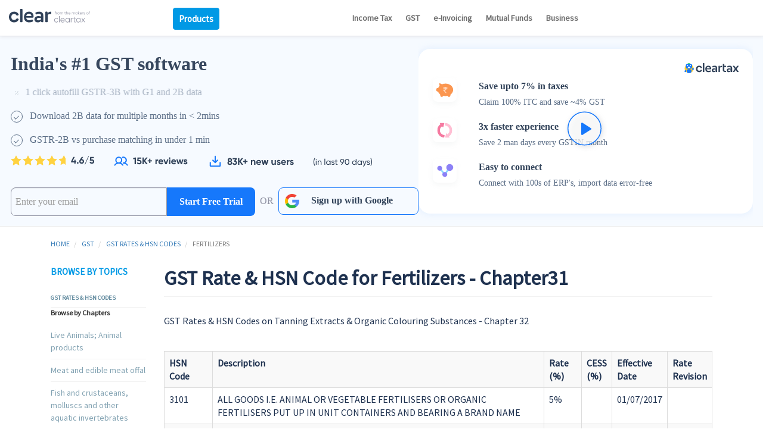

--- FILE ---
content_type: text/html; charset=utf-8
request_url: https://cleartax.in/s/chapter-31-fertilizers-gst-rate-hsn-code
body_size: 52625
content:



<!DOCTYPE html>
	<html lang="en" class="no-js">
		


<head>

	

	
	

	

	

	<!-- Global site tag (gtag.js) - Google Ads: 948914955 -->
		<script defer src="https://www.googletagmanager.com/gtag/js?id=AW-948914955"></script>
		<script defer>
		window.dataLayer = window.dataLayer || [];
		function gtag(){dataLayer.push(arguments);}
		gtag('js', new Date());
		gtag('config', 'AW-948914955');
		gtag('config', 'DC-10317733');
		</script>

	



	<meta charset="UTF-8">
	<title>GST Rate & HSN Code for Fertilizers - Chapter31</title>
	<meta name="keywords" content="">
	<meta name="description" content="">
	<meta name="author" content="ClearTax">
	<meta name="copyright" content="Defmacro Software Pvt. Ltd. Copyright (c) 2016">
	<meta name="google-site-verification" content="QRKBEdtz1fiPAGB6su7gSD9W9Bf2XnHN2VOGKgrETWE">
	<meta name="twitter:card" content="summary_large_image">
	<meta name="twitter:app:id:googleplay" content="in.cleartax.cleartax">
	<meta name="twitter:site" content="@ClearTax_In">
	<meta name="twitter:title" content="GST Rate & HSN Code for Fertilizers - Chapter31">
	<meta name="twitter:description" content="">
	<meta name="twitter:image:src" content="https://assets1.cleartax-cdn.com/cleartax/images/1599836130_frame14.jpg" />
	<meta name="twitter:domain" content="http://cleartax.in">
	<meta http-equiv="X-UA-Compatible" content="IE=edge,chrome=1">
	<meta itemprop="name" content="GST Rate & HSN Code for Fertilizers - Chapter31">
	<meta itemprop="description" content="">
	<meta itemprop="image" content="https://assets1.cleartax-cdn.com/cleartax/images/1599836130_frame14.jpg">
	<meta property="og:type" content="website">
	<meta property="og:title" content="GST Rate & HSN Code for Fertilizers - Chapter31">
	<meta property="og:image" content="https://assets1.cleartax-cdn.com/cleartax/images/1599836130_frame14.jpg" />
	<meta property="og:image:alt" content="" />
	<meta property="og:description" content="" />
	<link rel="shortcut icon" href="https://assets1.cleartax-cdn.com/cleartax/images/1644906212_clearfavicon.png" type="image/x-icon">
	
	

	
		 
			<link rel="canonical" href="https://cleartax.in/s/chapter-31-fertilizers-gst-rate-hsn-code">
		
	

	

	<meta name="viewport" content="initial-scale=1.0, maximum-scale=1.0, user-scalable=no, shrink-to-fit=no">

	<!--[if !lte IE 9]><!-->
	
<style type="text/css">
@keyframes slideinA{from{transform:translateY(-10%);opacity:0}to{transform:translateY(0%);opacity:1}}.clearfix:before,.clearfix:after{display:table;content:" "}.clearfix:after{clear:both}body.no-scroll{overflow:hidden;pointer-events:none}.navbar-container{text-align:center;position:relative;z-index:3000}@media screen and (min-width: 768px){.navbar-container{padding:0 20px !important}}.product-div{width:56%;display:inline-block;height:60px;padding:10px 5px;line-height:40px}.product-div #product-btn{padding:7px 0px;font-weight:600;width:78.73px;font-size:15px;transition:.5s ease}.product-div #product-btn:hover{background-color:white;color:#0099E5;border:1px solid #0099E5}.product-div .overlay-container{text-align:left}.product-div .product-list{text-align:right}.product-div .overlay1{display:none;transition:.5s ease;position:absolute;width:450px;box-shadow:0 9px 15px 0 #cec9c9;z-index:200;background:#fff;left:0px;right:0px;margin:0 auto;border-radius:3px;border:.5px solid #eaeaea;transform:translate(-50%, 0);-ms-transform:translate(-50%, -50%)}.product-div .overlay-container:hover .overlay1{display:block}.product-div .row-bordered .btn-column:hover{text-decoration:none;background-color:#f5f5f5}.product-div .row-bordered .column:first-child{box-shadow:none}.product-div .row-bordered .column:last-child{border-radius:0 0 3px 3px;border:.5px solid #eaeaea}.product-div .row-bordered .column:last-child span{display:inline-block;font-size:16px;margin:15px 10px 0 10px}.product-div .row-bordered .column{width:100%;float:left;padding:10px 20px;min-height:70px;position:relative;box-sizing:border-box;box-shadow:-1px 0 0 0 #e5e5e5}.product-div .row-bordered h3{color:#3b444f;font-size:18px;font-weight:600;line-height:23px;margin:0 0 5px 0}.product-div .row-bordered p{color:#898e95;font-size:13px;line-height:19px;margin:5px 0 0 0}.product-div .row-bordered .label-new{top:10px;color:#fff;padding:0 6px;font-size:11px;line-height:18px;font-weight:bold;border-radius:2px;background:#34bf49;text-transform:uppercase}.product-div .icon-space{display:inline-block;margin:0 20px 0 0;vertical-align:top}.product-div .icon-space .blue-dots{border:1px solid #0099e5;color:#0099e5}.product-div .icon-space .orange-dots{border:1px solid #f3c41a;color:#f3c41a}.product-div .icon-space .green-dots{border:1px solid #28dd28;color:#28dd28}.product-div .icon-space .icon-dots{height:40px;width:40px;border-radius:50%;line-height:34px;text-align:center}.product-div .navbar-list{display:inline-block;max-width:80%}.product-div .category-list{text-align:right;padding:0px}.logoright-margin{margin-right:10px}.logoImage{width:136px;height:25px}@media only screen and (max-width: 600px){.product-div{width:10%;padding-left:15px}.product-div #product-btn{padding:6px 0px;margin-left:30%}.overlay1{width:360px}}@media only screen and (max-width: 786px){.logoImage{width:124px;height:25px}.requestBtnMargin{margin-top:4%;border-radius:10px;background-color:#0089e5;padding:10px;color:white;font-size:14px;font-weight:bold;border:none}}.logged-in{height:100%;cursor:pointer;position:relative;display:inline-block;width:125px !important;float:right;padding-top:13px;padding-bottom:15px}.logged-in .user-icon{margin-right:5px;display:inline-block;vertical-align:middle;font-size:14px;margin:0}.logged-in p{display:inline-block;vertical-align:middle;font-size:14px;margin:0}.nav-caret-down{width:11px}.account-dropdown{position:absolute;left:-5%;top:50px;z-index:30;background:#fff;width:160px;padding:0;list-style:none;display:none}.account-dropdown li{padding:10px}#my-account:hover .account-dropdown{display:block}.account-dropdown:hover{display:block}.hidden{display:none !important}.header-navbar{display:block;width:100%;position:relative;background:#FFFFFF;box-shadow:0 0 6px 0 #E1E2E5;border-color:#E1E2E5;border-style:solid;border-width:0 0 1px 0;font-size:14px;line-height:30px;z-index:3002}.header-navbar .header-navbar-nav,.header-navbar .main-nav-list,.header-navbar .header-navbar-actions{display:none}@media screen and (min-width: 0px) and (max-width: 984px){.header-navbar .hamburger-icon{display:block !important;float:right;height:60px;padding:10px 5px;line-height:35px}}.header-navbar .navbar-left{float:left}.header-navbar .navbar-right{float:right;margin-right:0}@media screen and (min-width: 985px){.header-navbar .main-nav-list,.header-navbar .header-navbar-actions,.header-navbar .header-navbar-nav{display:inline-block}.header-navbar .hamburger-icon{display:none}}.header-navbar,.header-navbar a{color:#2b2f32;text-decoration:none}.header-navbar .badge{position:relative;border-radius:2px;display:inline-block;min-width:10px;padding:3px 6px;text-transform:uppercase;font-size:12px;font-weight:600;line-height:1;color:#fff;text-align:center;white-space:nowrap;vertical-align:middle;background-color:#34bf49;float:right}.header-navbar .logo-container,.header-navbar .main-nav-list,.header-navbar .header-navbar-actions{height:60px;margin-top:0;margin-bottom:0;font-weight:600}.header-navbar .logo-container{padding:15px 0;line-height:22px;display:inline-block}.header-navbar a.btn,.header-navbar button.btn{-moz-appearance:none;-webkit-appearance:none;padding:5px 10px;border-radius:4px;color:#FFFFFF;background-color:#0099e5;border:1px solid #0099e5;text-shadow:none}.header-navbar a.btn.btn-outline,.header-navbar button.btn.btn-outline{background-color:transparent;border-color:#E1E2E5;color:initial}.header-navbar a.btn:hover,.header-navbar a.btn:active,.header-navbar button.btn:hover,.header-navbar button.btn:active{color:#FFFFFF;background-color:#08c;border-color:#08c}.header-navbar .theme-orange .btn{background-color:#ff7300;border-color:#ff7300}.header-navbar .theme-orange .btn:hover,.header-navbar .theme-orange .btn:active{background-color:#e66800;border-color:#e66800}.header-navbar .theme-green .btn{background-color:#00c693;border-color:#00c693}.header-navbar .theme-green .btn:hover,.header-navbar .theme-green .btn:active{background-color:#00ad80;border-color:#00ad80}.header-navbar .theme-violet .btn{background-color:#8278e8;border-color:#8278e8}.header-navbar .theme-violet .btn:hover,.header-navbar .theme-violet .btn:active{background-color:#6e62e4;border-color:#6e62e4}.header-navbar .main-nav-list,.header-navbar .header-navbar-actions{list-style:none;padding-left:0;padding-right:0}.header-navbar .main-nav-list .btn-container .btn,.header-navbar .header-navbar-actions .btn-container .btn{height:30px;line-height:16px;font-size:14px;margin:0;position:relative;top:-2px}.header-navbar .main-nav-list-item,.header-navbar .action-list-item{display:inline-block;vertical-align:middle;position:relative}.header-navbar .main-nav-list-item{cursor:pointer;padding-left:30px;border-width:0 0 2px 0;border-style:solid;border-color:transparent;padding:15px 25px 14px 25px}.header-navbar .main-nav-list-item.active.theme-orange{border-color:#ff7300}.header-navbar .main-nav-list-item.active.theme-green{border-color:#00c693}.header-navbar .main-nav-list-item.active.theme-violet{border-color:#8278e8}.header-navbar .main-nav-list-item .badge{top:-6px;left:5px}.header-navbar .action-list-item{height:60px;padding:10px 5px;line-height:40px}.header-navbar .action-list-item:not(.btn-container) a:hover{text-decoration:underline}.header-navbar .overlay-container{position:relative;width:100%;height:0}.header-navbar .overlay{display:none;position:absolute;top:1px;background:#FFFFFF;width:100%;box-shadow:0 5px 10px 0 #E1E2E5;box-shadow:0 5px 10px 0 rgba(0,0,0,0.2);z-index:2999;border-style:solid;border-width:0 1px 1px 1px;border-color:#E1E2E5;font-size:14px;height:230px;overflow-y:hidden}.header-navbar .overlay.active{display:block}.header-navbar .overlay-section{float:left;border-left:1px solid #e8e8e8;text-align:center;padding:20px;min-height:230px;line-height:1.3;font-size:13px;position:relative}.header-navbar .overlay-section:first-child{border:none}.header-navbar .overlay-section.col-1-in-5{width:20%}.header-navbar .overlay-section.col-1-in-4{width:25%}.header-navbar .overlay-section:hover,.header-navbar .overlay-section:active{outline:none;background-color:#f8f8f8;text-decoration:none}.header-navbar .overlay-section .badge{top:10px;right:15px;position:absolute}.header-navbar .overlay-section-title{font-size:1.38em;font-weight:600;margin-bottom:20px}.header-navbar .overlay-section-cta .btn{text-transform:uppercase;font-weight:600;min-width:100px;box-shadow:none;margin-bottom:18px}.header-navbar .overlay-section-description{color:#898e95}.header-navbar .overlay-other-links{text-align:left;line-height:1.63}.header-navbar .overlay-other-links:hover,.header-navbar .overlay-other-links:active{outline:none;background-color:#FFFFFF}.header-navbar .overlay-other-links ul{list-style:none;margin:0;padding:0}.header-navbar .overlay-other-links li{padding:3px 0 3px 20px}.header-navbar .overlay-other-links li:before{content:'';font-size:0;border-width:5px;margin-right:5px;border-style:solid;display:inline-block;margin-left:-15px;border-color:transparent transparent transparent #d8d8d8}.header-navbar .overlay-other-links li a{color:#0099e5;cursor:pointer}.header-navbar .overlay-other-links li a:hover,.header-navbar .overlay-other-links li a:active{text-decoration:underline}.mobile-navigation-container{position:fixed;top:0;bottom:0;left:0;right:0;width:100%;height:100%;z-index:1000;will-change:opacity;background:#222;background:rgba(0,0,0,0.7);opacity:0;transition:opacity 400ms cubic-bezier(0.17, 0.04, 0.03, 0.94);pointer-events:none;z-index:4000}.mobile-navigation-container .mobile-navigation{z-index:4001;position:fixed;background-color:#FFFFFF;width:280px;max-width:80%;height:100%;overflow-x:hidden;overflow-y:auto;top:0;bottom:0;right:-100%;left:auto;transition:right 300ms cubic-bezier(0.17, 0.04, 0.03, 0.94);padding:15px;font-size:14px}.mobile-navigation-container .mobile-navigation li{padding:10px 0;font-size:18px;line-height:30px;color:#000;border-bottom:1px solid #e9ecef}.mobile-navigation-container .mobile-navigation li a{color:#000}.mobile-navigation-container #my-account-mobile-SubNav li a{color:#08c !important}.mobile-navigation-container.active{pointer-events:initial;opacity:1}.mobile-navigation-container.active .mobile-navigation{right:0}.mobile-navigation-container .close-button{-webkit-appearance:none;background:none;color:transparent;cursor:pointer;position:absolute;top:0;right:5px;outline:none;border:none;background-image:url("https://assets1.cleartax-cdn.com/ct-frontend/images/hamburger-cross.svg");height:22px;background-repeat:no-repeat;width:26px;margin:15px}.mobile-navigation-container .mobile-main-nav-list{list-style:none;padding-left:25px}.mobile-navigation-container .mobile-nav-accordion,.mobile-navigation-container .mobile-nav-link{font-size:20px;color:#2b2f32;text-decoration:none}.mobile-navigation-container .mobile-nav-accordion:hover,.mobile-navigation-container .mobile-nav-accordion:active,.mobile-navigation-container .mobile-nav-link:hover,.mobile-navigation-container .mobile-nav-link:active{color:#43494d}.mobile-navigation-container .mobile-subnav-list{padding:5px 0 5px 15px;list-style:none;display:none;transition:all 0.3s ease-out}.mobile-navigation-container .mobile-subnav-list li{padding:5px 0}.mobile-navigation-container .mobile-subnav-list.active{display:block;animation:slideinA;animation-duration:0.3s}.mobile-navigation-container-gstOnly{position:fixed;top:0;bottom:0;left:0;right:0;width:100%;height:100%;z-index:1000;will-change:opacity;background:#222;background:rgba(0,0,0,0.7);opacity:0;transition:opacity 400ms cubic-bezier(0.17, 0.04, 0.03, 0.94);pointer-events:none;z-index:4000}.mobile-navigation-container-gstOnly .mobile-navigation{z-index:4001;position:fixed;background-color:#FFFFFF;width:280px;max-width:80%;height:100%;overflow-x:hidden;overflow-y:auto;top:0;bottom:0;right:auto;left:-100%;transition:left 300ms cubic-bezier(0.17, 0.04, 0.03, 0.94);padding:15px;font-size:14px}.mobile-navigation-container-gstOnly .mobile-navigation li{padding:10px 0;font-size:18px;line-height:30px;color:#000;border-bottom:1px solid #e9ecef}.mobile-navigation-container-gstOnly .mobile-navigation li a{color:#000}.mobile-navigation-container-gstOnly #my-account-mobile-SubNav li a{color:#08c !important}.mobile-navigation-container-gstOnly.active{pointer-events:initial;opacity:1}.mobile-navigation-container-gstOnly.active .mobile-navigation{left:0}.mobile-navigation-container-gstOnly .close-button{-webkit-appearance:none;background:none;color:transparent;cursor:pointer;position:absolute;top:0;right:5px;outline:none;border:none;background-image:url("https://assets1.cleartax-cdn.com/ct-frontend/images/hamburger-cross.svg");height:22px;background-repeat:no-repeat;width:26px;margin:15px}.mobile-navigation-container-gstOnly .mobile-main-nav-list{list-style:none;padding-left:25px}.mobile-navigation-container-gstOnly .mobile-nav-accordion,.mobile-navigation-container-gstOnly .mobile-nav-link{font-size:20px;color:#2b2f32;text-decoration:none}.mobile-navigation-container-gstOnly .mobile-nav-accordion:hover,.mobile-navigation-container-gstOnly .mobile-nav-accordion:active,.mobile-navigation-container-gstOnly .mobile-nav-link:hover,.mobile-navigation-container-gstOnly .mobile-nav-link:active{color:#43494d}.mobile-navigation-container-gstOnly .mobile-subnav-list{padding:5px 0 5px 15px;list-style:none;display:none;transition:all 0.3s ease-out}.mobile-navigation-container-gstOnly .mobile-subnav-list li{padding:5px 0}.mobile-navigation-container-gstOnly .mobile-subnav-list.active{display:block;animation:slideinA;animation-duration:0.3s}.chrome-hide{display:none !important}#search-articles,.algolia-autocomplete-articles .aa-input{padding:0.5em 0 0.5em 30px !important;box-shadow:none !important}#search-articles:focus,#search-articles:active,.algolia-autocomplete-articles .aa-input:focus,.algolia-autocomplete-articles .aa-input:active{border-bottom:2px solid #0099E5 !important;box-shadow:none !important}.algolia-autocomplete-articles{position:relative;font-size:12px}.algolia-autocomplete-articles::after{content:' ';display:inline-block;background-image:url(https://assets1.cleartax-cdn.com/ct-frontend/images/search-icon-dark-2.svg);background-repeat:no-repeat;width:15px;height:15px;pointer-events:none;position:absolute;top:8px;left:10px;opacity:0.3}.my-affix{margin-left:-30px}@media screen and (max-width: 1084px){#search-articles,.algolia-autocomplete-articles .aa-input{padding:0.5em 0 0.5em 25px !important}}@media screen and (max-width: 1026px){.logo-container{padding-right:5px}}
</style>

	<!--<![endif]-->

	<!--[if lte IE 9]>
		
<style type="text/css">
*{
	text-align: center;
}

.ie-hide{
	display: none !important;
}

.hidden-xs.top-card,
.hidden-xs img{
	display: none;
}

button,
.btn,
.ct-btn{
	max-width: 250px;
}

.cleartax-logo{
	position: absolute;
	right: -500%;
}

form input{
	max-width: 350px;
	margin: 0px auto;
}

.clearfix:before,
.clearfix:after {
	display: table;
	content: " ";
}

.clearfix:after {
	clear: both;
}

.header-navbar {
  display: block;
  width: 100%;
  position: relative;
  background-color: rgb(255, 255, 255);
  border-color: rgb(225, 226, 229);
  border-style: solid;
  border-width: 0 0 1px 0;
  font-size: 14px;
  line-height: 30px;
  z-index: 3002;
}

.header-navbar .navbar-left {
  float: left;
}

.header-navbar .navbar-right {
  float: right;
  margin-right: 0;
}

.header-navbar,
.header-navbar a {
  color: rgb(43, 47, 50);
  text-decoration: none;
}

.header-navbar .logo-container{
  height: 60px;
  margin-top: 0;
  margin-bottom: 0;
  font-weight: 600;
  padding: 15px 0;
  line-height: 22px;
  display: inline-block;
}

.header-navbar a.btn,
.header-navbar button.btn {
  padding: 5px 10px;
  color: rgb(255, 255, 255);
  background-color: rgb(0, 153, 229);
  border: 1px solid rgb(0, 153, 229);
  text-shadow: none;
}

.header-navbar a.btn.btn-outline,
.header-navbar button.btn.btn-outline {
  background-color: transparent;
  border-color: rgb(225, 226, 229);
  color: #000;
}

.header-navbar a.btn:hover,
.header-navbar a.btn:active,
.header-navbar button.btn:hover,
.header-navbar button.btn:active {
  color: rgb(255, 255, 255);
  background-color: rgb(0, 136, 204);
  border-color: rgb(0, 136, 204);
}

.header-navbar .action-list-item {
  display: inline-block;
  vertical-align: middle;
  position: relative;
}

.header-navbar .action-list-item {
  height: 60px;
  padding: 10px 5px;
  line-height: 40px;
}

.header-navbar .action-list-item:not(.btn-container) a:hover {
  text-decoration: underline;
}

</style>

	<![endif]-->

	
	<link rel="dns-prefetch" href="https://fonts.gstatic.com">
	<link rel="preconnect" href="https://fonts.googleapis.com"> 
	
	<!-- <link rel="preconnect" href="https://ajax.googleapis.com"> -->
	<link rel="preconnect" href="https://assets1.cleartax-cdn.com">
	<link rel="dns-prefetch" href="https://cdn.jsdelivr.net">
	<link rel="dns-prefetch" href="https://www.googletagmanager.com">
	<link rel="dns-prefetch" href="https://www.google-analytics.com">
	<link rel="dns-prefetch" href="https://connect.facebook.net">


	<style>
		/** Breadcrumb fix for Mobile-view **/
		@media screen and (max-width:768px) {.breadcrumb {display: flex;}.breadcrumb>li:not(:first-child) {overflow: hidden;text-overflow: ellipsis;white-space: nowrap;}.breadcrumb>li:first-child {display: flex;}.breadcrumb>li:last-child {flex-shrink: 1.5;}.breadcrumb>li:nth-child(2) {flex-shrink: 0;}.breadcrumb>li:nth-child(3) {min-width: 5ch;}}
	</style>
	

	

	
	<link rel="stylesheet" href="https://assets1.cleartax-cdn.com/content-prod/3rdparty/bootstrap/css/bootstrap.min.css" />
	

	

	
	
	

	
	
	
	<link type="text/css" rel="stylesheet" href="https://assets1.cleartax-cdn.com/content-prod/css/main-0638a.css" media="screen" />
	
	
	
	


	

	<link rel="manifest" href="/manifest.json" />
	
	<link rel="preload" as="style" href="https://fonts.googleapis.com/css2?family=Nunito&display=swap" onload="this.rel='stylesheet'" />
	
	<!-- <script src="https://cdn.jsdelivr.net/algoliasearch/3/algoliasearch.min.js"></script> -->
	<script>
		function getCookie (name) {
			var value = "; " + document.cookie;
			var parts = value.split("; " + name + "=");
			if (parts.length == 2) return parts.pop().split(";").shift();
		};
	</script>
	
		<script src="https://assets1.cleartax-cdn.com/cleartax/images/1611255672_lazyload.min.js" async></script>
	
	

<!-- [SCRIPTS FOR GOOGLE ANALYTICS 4 PROPERTY] -->
<script defer>
    var gaProperty = {};
    window.dataLayer = window.dataLayer || [];
    function gtag(){dataLayer.push(arguments);}
    gtag('js', new Date());

    // WEBSITE GROWTH PARENT
    gaProperty.config = ['G-C37VX8T52R'];
    gaProperty.groups = ['website_growth'];

    const { config, groups } = gaProperty;
    
        
            config.push('G-RZPZDJWP2E');
            groups.push('business');
        
    

    for(var i=0; i < config.length ; i++){
        var script = document.createElement("script");
        script.src = `https://www.googletagmanager.com/gtag/js?id=${config[i]}`;
        script.defer = true;
        document.head.appendChild(script);
        gtag('config', config[i], { 
            'groups': groups[i], 
            'content_group': 'gst-rates_Fertilizers',
        });
    }
    const path = window.location.pathname;
    gtag('event', 'pageview', {
        'page_title': document.title,
        'current_page_pathname': path.endsWith('/') ? path.slice(0, path.length -1) : path,
        'parent_category': 'gst-rates',
        'sub_category': 'Fertilizers',
        'send_to': gaProperty.groups,
    })
</script>
</head>

		
		<body class="">
		
		<div id="fb-root"></div>
		





<style type="text/css">
  
  .header-navbar{display:block;width:100%;position:relative;background:#FFFFFF;box-shadow:0 0 6px 0 #E1E2E5;border-color:#E1E2E5;border-style:solid;border-width:0 0 1px 0;font-size:14px;line-height:15px;z-index:3002}.navbar-container{position:relative;z-index:3000;padding:0px 15px !important}.clearfix:before,.clearfix:after{display:table;content:" "}.clearfix:after{clear:both}.header-left{width:180px;float:left}.ct-image{width:100%;height:auto}.header-right{margin-left:200px}.navigation-list,.signup{display:none}.category-list{list-style:none;padding-inline-start:0px !important;margin-bottom:0px !important;padding:23px 0px;text-align:left}.category-list li{cursor:pointer;display:inline-block;border-width:0 0 2px 0;border-style:solid;border-color:transparent;padding:0% 10px}.category-list a{color:#000;opacity:0.57;font-weight:600}.action{float:right}.navigation-list{margin-right:100px}.navigation-div{text-align:left;display:inline-block}.new-sidebar{display:inline-block}.navbar-right{display:block}.category-list a:hover{text-decoration:none;color:#000}@media screen and (max-width: 1215px){.category-list li{padding:0% 5px}}@media screen and (max-width: 1102px){.navigation-list{margin-right:80px}}@media screen and (max-width: 1030px){.navigation-list{margin-right:35px}}@media screen and (max-width: 1181px){.new-sidebar{width:140px}}@media screen and (max-width: 1084px){.new-sidebar{width:87px}}@media screen and (max-width: 984px){.new-sidebar{padding:13px 0;background-color:white;position:absolute;right:60px;top:0;width:20%}}@media screen and (max-width: 768px){.new-sidebar{display:none}}@media screen and (max-width: 425px){.new-sidebar{width:90px}}@media screen and (min-width: 1024px){.signup{display:inline-block}.navbar-right{display:none}}@media only screen and (min-width: 1440px){.navbar-container{width:1300px;margin:auto}}@media screen and (min-width: 985px){.navigation-list{display:inline-block}}.toggle-div{border:3px solid #e9ecef;padding:6% 10%}#menuToggle{display:block;position:absolute;right:15px;top:33%;z-index:1;-webkit-user-select:none;user-select:none}#menuToggle input{display:block;width:40px;height:32px;position:absolute;top:-7px;left:-5px;cursor:pointer;opacity:0;z-index:2;-webkit-touch-callout:none}#menuToggle span{display:block;width:33px;height:4px;margin-bottom:5px;position:relative;background:#000;border-radius:3px;z-index:1;transform-origin:4px 0px;transition:transform 0.5s cubic-bezier(0.77, 0.2, 0.05, 1),background 0.5s cubic-bezier(0.77, 0.2, 0.05, 1),opacity 0.55s ease}#menuToggle span:first-child{transform-origin:0% 0%}#menuToggle span:nth-last-child(2){transform-origin:0% 100%}#menuToggle input:checked ~ span{opacity:1;transform:rotate(45deg) translate(-2px, -1px);background:#232323}#menuToggle input:checked ~ span:nth-last-child(3){opacity:0;transform:rotate(0deg) scale(0.2, 0.2)}#menuToggle input:checked ~ span:nth-last-child(2){opacity:1;transform:rotate(-45deg) translate(0, -1px)}#menu{position:absolute;width:290px;margin:-100px 0 0 0;margin-top:17px;padding-inline-start:0px !important;right:-30px;background:#fff;list-style-type:none;-webkit-font-smoothing:antialiased;transform-origin:0% 0%;transform:translate(100%, 0);transition:transform 0.5s cubic-bezier(0.77, 0.2, 0.05, 1)}#menu li{padding:10px 0;font-size:18px;line-height:30px;color:#000;border-bottom:1px solid #e9ecef}#menuToggle input:checked ~ ul{transform:scale(1, 1);opacity:1}.select{border-bottom:2px solid #00a2ff;opacity:0.87 !important}.selected-item{border-bottom:2px solid #00a2ff;opacity:0.87 !important}
</style>




<div class="header-navbar">
	<div class="navbar-container clearfix container-fluid ct-container">
		
			<a data-label="Clear" onclick="handleTrack({label: 'navbar_image_BrandIcon', obj: this})" href="/?ref=navbar_static" title="clearTax" class="logo-container navbar-left">
				<img data-src="https://assets1.cleartax-cdn.com/cleartax/images/1642742112_logosvg.svg" height="25" width="136"  alt="Clear" />
			</a>
			<!-- Get App button is overlapping with products button so this is been commented -->

			<!--  -->
		

		<div class="product-div">
			<div class="overlay-container">
				<button class="btn" id="product-btn" onclick="displayProductListOnPhone()">Products</button>
				<div class="overlay1" id="product-list">
						<div class="row-bordered">
								<a data-label="Income Tax Filing" onclick="handleTrack({label: 'navbar_Products_Dropdown_button', obj: this})" class="column btn-column" href="/income-tax-efiling?ref=content-header-it">
										<div>
												<span class="icon-space">
														<div class="icon-dots blue-dots">IT</div>
												</span>
												<span class="navbar-list">
														<h3>Income Tax Filing</h3>
														<p>
																File Income tax returns for free in 7 minutes
														</p>
												</span>
										</div>
								</a>
								<a data-label="Expert Assisted Services" onclick="handleTrack({label: 'navbar_Products_Dropdown_button', obj: this})" class="column btn-column" href="/services?ref=content-header-mp">
										<div>
												<span class="icon-space">
														<div class="icon-dots blue-dots">EX</div>
												</span>
												<span class="navbar-list">
														<h3>Expert Assisted Services</h3>
														<p>
																Get expert help for tax filing or starting your business
														</p>
												</span>
										</div>
								</a>
								<a data-label="Tax Saving" onclick="handleTrack({label: 'navbar_Products_Dropdown_button', obj: this})" class="column btn-column" href="/save/plan/19?ref=content-header-tax-saving">
										<div>
												<span class="icon-space">
														<div class="icon-dots orange-dots">80c</div>
												</span>
												<span class="navbar-list">

														<h3>Tax Saving <span class="label-new hidden-sm hidden-xs">New</span></h3>
														<p>
																Curated Mutual Funds &amp; plans for tax savings
														</p>
												</span>
										</div>
								</a>
								<a data-label="Mutual fund Investments" onclick="handleTrack({label: 'navbar_Products_Dropdown_button', obj: this})" class="column btn-column" href="/save?ref=content-header-save">
										<div>
												<span class="icon-space">
														<div class="icon-dots orange-dots">MF</div>
												</span>
												<span class="navbar-list">
														<h3>Mutual fund Investments <span class="label-new hidden-sm hidden-xs">New</span></h3>
														<p>
																Invest in best Growth mutual funds
														</p>
												</span>
										</div>
								</a>
								<a data-label="e-Invoicing Software" onclick="handleTrack({label: 'navbar_Products_Dropdown_button', obj: this})" class="column btn-column" href="https://cleartax.in/s/e-invoicing-enterprise-software?ref=static-page-header">
									<div>
											<span class="icon-space">
													<div class="icon-dots green-dots">EINV</div>
											</span>
											<span class="navbar-list">
													<h3>e-Invoicing Software </h3>
													<p>
														Complete solution for all your e-invoicing needs
													</p>
											</span>
									</div>
							</a>
								<a data-label="GST Software" onclick="handleTrack({label: 'navbar_Products_Dropdown_button', obj: this})" class="column btn-column" href="/gst?ref=content-header-gst">
										<div>
												<span class="icon-space">
														<div class="icon-dots green-dots">GST</div>
												</span>
												<span class="navbar-list">
														<h3>GST Software</h3>
														<p>
																Complete GST filing &amp; billing solution
														</p>
												</span>
										</div>
								</a>
								<a data-label="TaxCloud" onclick="handleTrack({label: 'navbar_Products_Dropdown_button', obj: this})" class="column btn-column" href="https://taxcloudindia.com?ref=content-header-taxcloud" referrerpolicy="no-referrer-when-downgrade">
										<div>
												<span class="icon-space">
														<div class="icon-dots green-dots">TC</div>
												</span>
												<span class="navbar-list">
														<h3>TaxCloud (Direct Tax Software)</h3>
														<p>
																I-T, e-TDS &amp; Audit Software for CAs &amp; Tax Professionals
														</p>
												</span>
										</div>
								</a>


								<div class="column btn-column">
										<span><a onclick="handleTrack({label: 'navbar_Products_Dropdown_button', obj: this})" href="/s/about-us?ref=content-header-about-us">About us</a></span>
										<span><a onclick="handleTrack({label: 'navbar_Products_Dropdown_button', obj: this})" href="https://help.cleartax.in?ref=content-header-help" referrerpolicy="no-referrer-when-downgrade">Help Center</a></span>
								</div>
						</div>
					</div>
			</div>
			<div class="hidden-sm hidden-xs">
					<ul class="category-list" id="nam">
							<li><a onclick="handleTrack({label: 'navbar_button', obj: this})" href="/s/income-tax?ref=content-header-it-desktop" class="">Income Tax</a></li>
									<!-- /s/gst-return-filing-software?ref=content-header-gst-desktop -->
							<li><a onclick="handleTrack({label: 'navbar_button', obj: this})" href="/s/gst-law-goods-and-services-tax?ref=content-header-gst-desktop" class="">GST</a></li>
							<li><a onclick="handleTrack({label: 'navbar_button', obj: this})" href="/s/e-invoicing-enterprise-software?ref=content-header-gst-desktop" class="">e-Invoicing</a></li>
							<li><a onclick="handleTrack({label: 'navbar_button', obj: this})" href="/s/mutual-funds?ref=content-header-investments-desktop" class="">Mutual Funds</a></li>


							<li><a onclick="handleTrack({label: 'navbar_button', obj: this})" href="/s/business?ref=content-header-business-desktop" class="">Business</a></li>

						</ul>
			</div>
		</div>

		<div id="my-account" class="logged-in hidden hidden-xs" style="border-bottom: none; width: unset; margin-left: 40px;">
			<img alt="user-icon" class="user-icon" data-src="//assets1.cleartax-cdn.com/ct-frontend/images/nav-user-icon.svg" >
			<p>My Account</p>
			<img alt="options" class="nav-caret-down" data-src="//assets1.cleartax-cdn.com/ct-frontend/images/nav-caret-down.svg" >
			<ul id="account-dropdown" class="account-dropdown">
			
				<li><a onclick="handleTrack({label: 'navbar_MyAccount_Dropdown_button', obj: this})" href="/Entity?ref=static-login-dropdown" referrerpolicy="no-referrer-when-downgrade">My Tax Returns</a></li>
				<li><a onclick="handleTrack({label: 'navbar_MyAccount_Dropdown_button', obj: this})" href="/save/dashboard/portfolio?ref=static-login-dropdown" referrerpolicy="no-referrer-when-downgrade">My investments</a></li>
				<li class="logout"><a class="logout-li" href="#">Logout</a></li>
			</ul>
		</div>
		<ul style="visibility: hidden" class="header-navbar-actions navbar-right">
				
				<li class="action-list-item chrome-hide">
					This page is best viewed in Chrome, Firefox or IE 11
				</li>
				<!-- <li class="action-list-item ie-hide">
					<a href="https://help.cleartax.in?ref=navbar_static" title="Need Help?">Need Help?</a>
				</li> -->
				
				<li class="action-list-item btn-container">
					<a  onclick="handleTrack({label: 'navbar_button', obj: this})" 	href="https://gst.cleartax.in/login?ref=navbar_static" class="btn btn-outline" title="Log-in to ClearTax GST" role="button" referrerpolicy="no-referrer-when-downgrade">Log In</a>
				</li>
				<li class="action-list-item btn-container">
					<a  onclick="handleTrack({label: 'navbar_button', obj: this})"	href="https://gst.cleartax.in/signup?ref=navbar_static" class="btn" title="Sign-up for ClearTax GST" role="button" referrerpolicy="no-referrer-when-downgrade">Sign Up</a>
				</li>
				
			</ul>
		<a data-label="Menu" onclick="handleTrack({label: 'navbar_hamburger_menu_button', obj: this})" class="hamburger-icon navbar-right ie-hide" id="mobile-menu-trigger">
			<img alt="hamburger" width="25" height="18" data-src="https://assets1.cleartax-cdn.com/ct-frontend/images/hamburger.svg" >
		</a>

	</div>
</div>
<div id="mobile-navigation-container" class="mobile-navigation-container ie-hide">
<div id="mobile-navigation" class="mobile-navigation">
	<button role="close-button" id="close-button" class="close-button">x</button>
	<ul class="mobile-main-nav-list">
		
			
				
					<li class="plus-list">
						<a onclick="handleTrack({label:  'navbar_button', obj: this})" href="" class="mobile-nav-accordion hidden" id="my-account-mobile" referrerpolicy="no-referrer-when-downgrade">My Account</a>
						<ul class="mobile-subnav-list hidden" id="my-account-mobile-SubNav">
							
								<li class="" ><a  onclick="handleTrack({label: 'navbar_My Account_Dropdown_button', obj: this})" class="" href="/Entity?ref=static-login-dropdown-mobile?ref=navbar_static_mobile" title="My Tax Returns" referrerpolicy="no-referrer-when-downgrade">My Tax Returns</a></li>
							
								<li class="" ><a  onclick="handleTrack({label: 'navbar_My Account_Dropdown_button', obj: this})" class="" href="/save/dashboard/portfolio?ref=static-login-dropdown-mobile?ref=navbar_static_mobile" title="My Investments" referrerpolicy="no-referrer-when-downgrade">My Investments</a></li>
							
								<li class="logout" ><a  onclick="handleTrack({label: 'navbar_My Account_Dropdown_button', obj: this})" class="logout" href="#?ref=navbar_static_mobile" title="Logout" referrerpolicy="no-referrer-when-downgrade">Logout</a></li>
							
						</ul>
					</li>
				
				
		
			
				
				<li>
					<a  onclick="handleTrack({label: 'navbar_button', obj: this})" href="/s/income-tax?ref=content-header-it-mobile" referrerpolicy="no-referrer-when-downgrade">Income Tax</a>
				</li>
			
		
			
				
				<li>
					<a  onclick="handleTrack({label: 'navbar_button', obj: this})" href="/s/gst-law-goods-and-services-tax?ref=content-header-gst-mobile" referrerpolicy="no-referrer-when-downgrade">GST</a>
				</li>
			
		
			
				
				<li>
					<a  onclick="handleTrack({label: 'navbar_button', obj: this})" href="/s/e-invoicing-enterprise-software?ref=content-header-gst-mobile" referrerpolicy="no-referrer-when-downgrade">e-Invoicing</a>
				</li>
			
		
			
				
				<li>
					<a  onclick="handleTrack({label: 'navbar_button', obj: this})" href="/s/mutual-funds?ref=content-header-investments-mobile" referrerpolicy="no-referrer-when-downgrade">Mutual Funds</a>
				</li>
			
		
			
				
				<li>
					<a  onclick="handleTrack({label: 'navbar_button', obj: this})" href="/s/business?ref=content-header-business-mobile" referrerpolicy="no-referrer-when-downgrade">Business</a>
				</li>
			
		
			
				
				<li>
					<a  onclick="handleTrack({label: 'navbar_button', obj: this})" href="https://clr.tax/black" referrerpolicy="no-referrer-when-downgrade">Download Black App</a>
				</li>
			
		
		<li>
				<a onclick="handleTrack({label: 'navbar_button', obj: this})" href="https://help.cleartax.in/hc/en-us?ref=navbar_static_mobile" title="Need Help?" class="mobile-nav-link" referrerpolicy="no-referrer-when-downgrade">Need Help?</a>
			</li>
	</ul>
	<div class="" id="login-signup-container">
		
		<a onclick="handleTrack({label: 'navbar_button', obj: this})"  href="https://gst.cleartax.in/login?ref=navbar_static" class="btn btn-default btn-outline" title="Log-in to ClearTax GST" role="button" referrerpolicy="no-referrer-when-downgrade">Log In</a>
		<a onclick="handleTrack({label: 'navbar_button', obj: this})" href="https://gst.cleartax.in/signup?ref=navbar_static" class="btn btn-primary" title="Sign-up for ClearTax GST" role="button" referrerpolicy="no-referrer-when-downgrade">Sign Up</a>
		
	</div>
</div>
</div>








<!-- script for display product-list on phone -->
<script>
		var x = document.getElementById("product-list");
		if(window.screen.width < 768) {
			x.style.display = 'none'
		}
		var isProduct = false;
		function displayProductListOnPhone() {
			if(!window.screen.width > 768) return;
			isProduct = !isProduct;
			console.log(isProduct, 'isproduct')
			if(isProduct) {
				x.style.display = 'block'
			} else {
				x.style.display = 'none'
			}
		}
	</script>
<!-- end -->






<!-- Request demo Modal -->







	
	<div class="row">
		<style defer>
    .player-container {
  max-width: 700px;
  margin: auto;
  }
  .playbtn-thumbnail-container{
  position: absolute;
  height: 100%;
  width: 100%;
  
  top: 0;
  display: flex;
  justify-content: center;
  align-items: center;
  
  }
  .player {
  width: 100%;
  }
  
  .video-played{
  height: 100%;
  width: 100%;
  height: 0;
  padding-bottom: 57%; 
  position: relative;
  overflow: hidden;
  }
  
  .player video {
    cursor: pointer;
  width: 100%;
  height: auto;
  position: absolute;
  top: 50%;
  transform: translateY(-50%);
  }
  .controls {
  padding: 0;
  position: absolute;
  bottom: -80px;
  width: 100%;
  height: 47px;
  box-sizing: border-box;
  background: linear-gradient(
    180deg,
    rgba(37, 37, 37, 0) 10%,
    rgba(37, 37, 37, 0.6) 80%
  );
  transition: all 0.1s ease-in 5s;
  }
  .player:hover .controls {
  bottom: 0;
  transition: all 0.2s ease-out;
  }
  
  
  
  .player:fullscreen:hover .controls{
  bottom: 0;
  }
  
  .time {
  color:#efefef;
  margin-right: 10px;
  }
  
  .controls-main {
  width: calc(100% - 40px);
  margin: auto;
  height: 100%;
  display: flex;
  justify-content: space-between;
  }
  .controls-left,
  .controls-right {
  flex: 1;
  display: flex;
  align-items: center;
  overflow: hidden;
  }
  .controls-left {
  padding-left: 10px;
  }
  .controls-right {
  padding-right: 10px;
  justify-content: flex-end;
  }
  .volume {
  display: flex;
  align-items: center;
  }
  .volume-btn {
    cursor: pointer;
  margin-right: 10px;
  }
  .volume-btn #volume-off, .volume-btn #volume-high {
  opacity: 0;
  }
  .volume-btn.loud #volume-high{
  opacity: 1;
  }
  .volume-btn.muted #volume-off {
  opacity: 1;
  }
  .volume-btn.muted #volume-high, .volume-btn.muted #volume-low {
  opacity: 0;
  }
  .volume-slider {
    cursor: pointer;
  height: 2px;
  width: 80px;
  background: rgba(60, 60, 60, 0.6);;
  border-radius: 6px;
  position: relative;
    margin-bottom: 1px;
  }
  .volume-slider:hover{
    height: 4px;
  }
  .volume-filled {
  background: #efefef;
  width: 100%;
  height: 100%;
  border-radius: 6px;
  transition: width 0.2s ease-in-out;
  }
  .screensizeIcon:hover, .play-btn:hover.play-btn:before, .play-btn:hover.play-btn:after{
  /* background: var(--accent); */
  transform: scale(1.2);
  }
  button {
  }
  .play-btn {
    cursor: pointer;
    width: 20px;
    height: 20px;
  position: relative;
    margin-right: 10px;
  transform: rotate(-90deg) scale(0.8);
  transition: -webkit-clip-path 0.3s ease-in 0.1s, shape-inside 0.3s ease-in 0.1s,
    transform 0.8s cubic-bezier(0.85, -0.25, 0.25, 1.425);
  }
  .play-btn.paused {
  transform: rotate(0deg);
  }
  .play-btn:before,
  .play-btn:after {
  content: "";
  position: absolute;
  background: #efefef;
  width: 100%;
  height: 100%;
  top: 0;
  left: 0;
  transition: inherit;
  }
  .play-btn:before {
  -webkit-clip-path: polygon(0 10%, 100% 10%, 100% 40%, 0 40%);
  shape-inside: polygon(0 10%, 100% 10%, 100% 40%, 0 40%);
  }
  .play-btn:after {
  -webkit-clip-path: polygon(0 60%, 100% 60%, 100% 90%, 0 90%);
  shape-inside: polygon(0 60%, 100% 60%, 100% 90%, 0 90%);
  }
  .play-btn.paused:before {
  -webkit-clip-path: polygon(10% 0, 90% 51%, 90% 51%, 10% 51%);
  shape-inside: polygon(0 0, 100% 51%, 100% 51%, 0 51%);
  }
  .play-btn.paused:after {
  -webkit-clip-path: polygon(10% 49.5%, 80% 49.5%, 90% 49.5%, 10% 100%);
  shape-inside: polygon(10% 49.5%, 80% 49.5%, 90% 49.5%, 10% 100%);
  }
  button:focus {
  outline: none;
  }
  .speed-list {
  list-style: none;
  margin: 0;
  padding: 0;
  display: flex;
  margin-right: 20px;
  text-align: center;
  }
  .speed-list li {
  color: #efefef;
  padding: 5px;
  cursor: default;
  }
  .speed-list li:hover,
  .speed-list li.active {
  color: #1678fb;
  font-weight: bold;
  }
  .fullscreen {
    cursor: pointer;
  display: flex;
  justify-content: center;
  }
  
  .progressBar {
  --thumbSize: 18px;
  --trackSize: 2px;
  --thumbBg: #fff;
  --trackBg: #f2f2f2;
  --progressBg: #1678fb;
  
  --webkitProgressPercent: 0%;
  }
  
  .progressBar {
  -webkit-appearance: none;
  -moz-appearance: none;
  appearance: none;
  cursor: pointer;
    height: 2px;
    width: calc(100% - 40px);
    margin: auto;
    border-radius: 6px;
    position: absolute;
    left: 20px;
    bottom: 100%;
    transition: height 0.1s ease-in-out;
  
  
  }
  .progressBar:focus {
  outline: none;
  }
  .__thumbnail{
  cursor: pointer;
  height: 65px;
  position: absolute;
  z-index: 1;
  }
  /* Thumb */
  .progressBar::-webkit-slider-thumb {
  -webkit-appearance: none;
  appearance: none;
  width: var(--thumbSize);
  height: var(--thumbSize);
  background-color: var(--thumbBg);
  border-radius: calc(var(--thumbSize) / 2);
  border: none;
  box-shadow: 0 2px 6px rgba(0, 0, 0, 0.2);
  margin-top: calc(((var(--thumbSize) - var(--trackSize)) / 2) * -1);
  cursor: pointer;
  }
  
  
  
  
  
  /* Track */
  .progressBar::-webkit-slider-runnable-track {
  height: var(--trackSize);
  background-image: linear-gradient(
    90deg,
    var(--progressBg) var(--webkitProgressPercent),
    var(--trackBg) var(--webkitProgressPercent)
  );
  border-radius: calc(var(--trackSize) / 2);
  }
  .progressBar:hover::-webkit-slider-runnable-track {
  height: 4px;
  }
  
  .hidden{
  visibility: hidden;
  }
  .show{
  visibility: visible;
  }
  /* .changeBottomControls{
  bottom:0
  } */
  
  .slidecontainer {
  width: 100%;
  }
  .slider:hover {
  opacity: 1;
  }  
  
  .slider {
  -webkit-appearance: none;
  width: 100px;
  height: 2px;
  background: #d3d3d3;
  outline: none;
  opacity: 0.7;
  -webkit-transition: .2s;
  transition: opacity .2s;
  }
  
  .hide-mobile{
  display: none;
  }
  
  
  /* Play btn styles */
  .stroke-solid {
        stroke-dashoffset: 0;
        stroke-dashArray: 300;
        stroke-width: 4px;
        transition: stroke-dashoffset 1s ease,  opacity 1s ease;
    }
  
    .icon {
        transform: scale(0.8);
        transform-origin: 50% 50%;
        transition: transform 200ms ease-out;
    }
  
    #playBtn:hover .stroke-solid {
        opacity: 1;
        stroke-dashoffset: 300;
    }
  
    #playBtn:hover .icon {
        transform: scale(0.9);
    }
  
    .playBtn {
        cursor: pointer;
        position: absolute ;
         top: 50%;
        left: 50%;
        transform: translateY(-50%) translateX(-50%); 
    }
   
  @media screen and (max-width: 420px) {
  .mobile-player{
    height: 100%;
    width: 100%;
    top: 0;
    padding-top: 25%;
    background-color: rgba(0,0,0, 0.7);
    left: 0;
    position: fixed;
    z-index: 99999999;
  }
  .cross-icon-mobile{
    color: #efefef;
    position: fixed;
    top: 30px;
    right:10px;
    font-size: 20px;
  } 
  .show-mobile{
    display: block;
  }
  .slider{
    display: none;
  }
  }
  
  </style>
  <script defer>
    /**
  *                 ****** Video Player *******
  This extension will create a wrapper around the video element to give it a new design
  and more control over your video element
  To use it please include video.css in your html file.
  Call Function setupVideo which takes the following arguments 
  @arg  {string} videoId - video id for the element 
  @arg {Object} options - This object will contain all the
  functionalities you want to use in the video element
  For now the functionalities are limited to the folloing options
  @arg {boolean} options.isPosterPresent - 
  Mark it as true if you are using poster element on vidoe element it will inject the play button on that poster
  @arg {boolean} options.isMobileOverlay - 
  Mark it as true if you are want to make a popup video on the mobile devices. This will create a overlay for mobile
  @arg {function} options.onUpdateCb(currentTime,{videoInstance} - 
  This callback will get fired whenever there is any progress in the video it can be by default as the video is playing
  or if the user drag the progress bar
  User will have access to currentTime and the player instance
  
  @arg {function} options.onScreenSizeChangeCb(screenSize,player) - 
  This callback will get fired whenever there is any change in the screen size of the video
  User will have access to screenSize and the player instance
  * 
  * @returns {Object} - Playerinstance object
  * 
  * @example @see {@link v2/gst.html}
  * 
  * 
  */
  let duration = ""
  function neatTime(time) {
  var minutes = Math.floor((time % 3600)/60);
  var seconds = Math.floor(time % 60);
  seconds = seconds>9?seconds:`0${seconds}`;
  return `${minutes}:${seconds}`;
  }
  
  function checkMobile(){
  if(document.body.clientWidth<426){
    return true
  }
  else return false;
  }
  class Controls {
  constructor(id){
    this.fullscreen = false;
    this.lastVolume = .5;
  
    this.player = document.getElementById(`player-${id}`);
    this.controls = document.getElementById(`controls_${id}`);
  
    this.playBtn = document.getElementById(`playbtn_${id}`);
    this.volumeBtn = document.getElementById(`volume_btn_${id}`);
    this.volumeSlider = document.getElementById(`volume_input_${id}`);
    this.progressSlider = document.getElementById(`progress_bar_${id}`);
    this.timer = document.getElementById(`time_current_${id}`);
    this.screenResizeIcon = document.getElementById(`fullscreen_${id}`)
  
    this.thumbnailContainer = document.getElementById(`thumbnail_container_${id}`);
    this.playerCotnainer = document.getElementById(`player_contailer_${id}`)
    this.thumbnailPlayBtn = document.getElementById(`play_btn_thumbail_${id}`);
    this.htmlThumbnail = document.getElementById(`html_thumbnail_${id}`);
  
    this.crossIconMobile = document.getElementById(`cross_icon_mobile_${id}`)
  
  }
  showPauseBtn(){
    this.playBtn.classList.replace('playing','paused')
  }
  showPlayBtn(){
    this.playBtn.classList.replace('paused','playing')
  }
  setDurationPrgressBar(duration){
    this.progressSlider.max = duration
  }
  updateProgressBar(currentTime){
    this.progressSlider.style.setProperty("--webkitProgressPercent",`${currentTime/duration*100}%`);
    this.timer.innerHTML = `${neatTime(currentTime)} / ${neatTime(duration)}`;
  }
  updateProgressSliderValue(currentTime){
    this.progressSlider.value = currentTime
  }
  changeVolume(volume){
    this.volumeSlider.value =  volume;
    if(!volume){
      this.volumeBtn.classList.add('muted');
    }
    else{
      this.lastVolume = volume;
      this.volumeBtn.classList.remove('muted');
      volume>0.7 ? this.volumeBtn.classList.add("loud"):this.volumeBtn.classList.remove("loud");
    }
  }
  
  toggleFullScreen(){
    this.fullscreen? this.exitFullscreen() : this.launchIntoFullscreen(this.player)
    this.fullscreen = !this.fullscreen
  }
  
  launchIntoFullscreen(element) {
    this.controls.classList.remove('changeBottomControls')
     if(element.requestFullscreen) {
       element.requestFullscreen();
     } else if(element.mozRequestFullScreen) {
       element.mozRequestFullScreen();
     } else if(element.webkitRequestFullscreen) {
       element.webkitRequestFullscreen();
     } else if(element.msRequestFullscreen) {
       element.msRequestFullscreen();
     }
   }
  exitFullscreen() {
     this.controls.classList.add('changeBottomControls')
     if(document.exitFullscreen) {
       document.exitFullscreen();
     } else if(document.mozCancelFullScreen) {
       document.mozCancelFullScreen();
     } else if(document.webkitExitFullscreen) {
       document.webkitExitFullscreen();
     }
   }
   
   thumbnailToggle(){
      this.htmlThumbnail.classList.toggle("hidden");
      this.thumbnailPlayBtn.classList.toggle('hidden');
      this.thumbnailPlayBtn.parentElement.classList.toggle('hidden');
      this.controls.classList.toggle('hidden');
      this.thumbnailContainer.classList.toggle('playbtn-thumbnail-container')
   }
   onThumbnailClickMobile(){
    this.thumbnailToggle();
    this.playerCotnainer.classList.toggle('mobile-player');
    this.crossIconMobile.classList.toggle('hidden')
   }
   onClickCrossIconMobile(){
    this.thumbnailToggle();
    this.playerCotnainer.classList.toggle('mobile-player');
    this.crossIconMobile.classList.toggle('hidden');
   }
  }
  
  class Video {
   constructor(id){
     this.video = document.getElementById(id);
   }
  play(){
    this.video.play()
  }
  pause(){
    this.video.pause()
  }
  getCurrentTime(){
    return this.video.currentTime
  }
  getDuration(){
    return this.video.duration
  }
  mute(){
    this.video.volume = 0
  }
  setVolume(volume){
    this.video.volume  = volume
  }
  getVolume(){
    return this.video.volume
  }
  updateVideoCurrentTime(time){
    this.video.currentTime = time
  }
  load(){
    this.video.load()
  }
  }
  class PlayerJs {
   constructor(videoId,{isPosterPresent,isMobileOverlay,onUpdateCb,onScreenSizeChangeCb}){
     this.isPosterPresent = isPosterPresent
     this.isMobileOverlay = isMobileOverlay,
     this.videoId = videoId;
     this.onUpdateCb = onUpdateCb;
     this.onScreenSizeChangeCb = onScreenSizeChangeCb
     this.videoInstance = new Video(videoId)
     this.videoNode = this.videoInstance.video;
     this.controlsInstance = new Controls(videoId,this.videoInstance.getDuration())
     this.bindEvents()
   }
   togglePlay(e){
    if(this.videoNode.paused){
      this.videoInstance.play();
      this.controlsInstance.showPlayBtn();
    }
    else{
      this.videoInstance.pause();
      this.controlsInstance.showPauseBtn();
    }
    e?e.stopImmediatePropagation():""
   }
  
  onUpdate(){
    let currentTime = this.videoInstance.getCurrentTime();
    if(!duration){
      duration = this.videoInstance.getDuration();
      this.controlsInstance.setDurationPrgressBar(duration)
    }
    this.controlsInstance.updateProgressBar(this.videoInstance.getCurrentTime())
    this.controlsInstance.updateProgressSliderValue(this.videoInstance.getCurrentTime())
    if(this.onUpdateCb && typeof this.onUpdateCb === "function"){
      this.onUpdateCb(currentTime,this)
    }
  }
  toggleMute(e){
    if(!!navigator.platform && /iPad|iPhone|iPod/.test(navigator.platform)){
      this.videoInstance.setVolume(1);
      this.controlsInstance.changeVolume(1);
    }
    else if(this.videoInstance.getVolume() == 0){
      this.videoInstance.setVolume(this.controlsInstance.lastVolume);
      this.controlsInstance.changeVolume(this.controlsInstance.lastVolume);
     
    }
    else{
      this.videoInstance.mute();
      this.controlsInstance.changeVolume(0);
    }
    e?e.stopImmediatePropagation():""
  }
  changeVolumeEvent({currentTarget}){
    this.videoInstance.setVolume(currentTarget.value)
    this.controlsInstance.changeVolume(currentTarget.value)
  }
  setProgress({currentTarget}){
    this.controlsInstance.updateProgressBar(currentTarget.value)
    this.videoInstance.updateVideoCurrentTime(currentTarget.value)
  }
  onScreenChange(){
    if(!!navigator.platform && /iPad|iPhone|iPod/.test(navigator.platform)){
      if(!this.controlsInstance.fullscreen){
  
        this.videoNode.webkitEnterFullscreen();
        if(this.onScreenSizeChangeCb && typeof this.onScreenSizeChangeCb === "function"){
          this.onScreenSizeChangeCb('fullscreen',this);
        }
      }
      else{
        this.controlsInstance.exitFullscreen()
        this.controlsInstance.showPauseBtn();
        if(this.onScreenSizeChangeCb && typeof this.onScreenSizeChangeCb === "function"){
          this.onScreenSizeChangeCb('smallscreen',this);
        }
      }
      this.controlsInstance.fullscreen = !this.controlsInstance.fullscreen;
    }
    else{
      this.controlsInstance.toggleFullScreen();
      if(this.onScreenSizeChangeCb && typeof this.onScreenSizeChangeCb === "function"){
        let screen = this.controlsInstance.fullscreen?"fullscreen":"smallscreen"
        this.onScreenSizeChangeCb(screen,this);
      }
    }
  
  }
  
  onThumbnailPlay(){
    if(this.isMobileOverlay && checkMobile()){
      this.controlsInstance.onThumbnailClickMobile()
    }
    else{
      this.controlsInstance.thumbnailToggle()
    }
    this.videoInstance.play()
  }
  
  onClickCrossIconMobile(){
    this.controlsInstance.onClickCrossIconMobile();
    this.onReload();
    this.videoInstance.load();
  }
  
  bindEvents(){
    this.videoNode.addEventListener('click',this.togglePlay.bind(this));
    this.videoNode.addEventListener('ended', this.controlsInstance.showPauseBtn.bind(this.controlsInstance));
    this.videoNode.addEventListener('timeupdate', this.onUpdate.bind(this));
    this.videoNode.addEventListener('canplay',  this.onUpdate.bind(this));
    this.videoNode.addEventListener("webkitendfullscreen", this.onScreenChange.bind(this));
    
    this.controlsInstance.playBtn.addEventListener('click', this.togglePlay.bind(this));
    this.controlsInstance.volumeBtn.addEventListener('click', this.toggleMute.bind(this));
    this.controlsInstance.volumeSlider.addEventListener('input', this.changeVolumeEvent.bind(this));
    this.controlsInstance.volumeSlider.addEventListener('click', this.changeVolumeEvent.bind(this));
    this.controlsInstance.progressSlider.addEventListener('input',this.setProgress.bind(this));
    this.controlsInstance.progressSlider.addEventListener('click',this.setProgress.bind(this));
    this.controlsInstance.screenResizeIcon.addEventListener('click',this.onScreenChange.bind(this))
    this.controlsInstance.crossIconMobile.addEventListener("click",this.onClickCrossIconMobile.bind(this))
  
    if(this.isPosterPresent)
      this.controlsInstance.thumbnailPlayBtn.addEventListener("click", this.onThumbnailPlay.bind(this));
    }
   onReload(){
    this.controlsInstance.changeVolume(0.5);
    this.controlsInstance.showPlayBtn();
   }
  
  }
  
  getHtmlVideoWrap = (id,isPosterPresent,isAutoPlayEnabled) =>{
  let hidden ="";
  let playingClass = isAutoPlayEnabled?"playing":"paused"
  if(isPosterPresent){
  hidden="hidden"
  playingClass="playing"
  }
  return (
  `<div class="player video-played" id="player-${id}">
  <div class="playbtn-thumbnail-container" id="thumbnail_container_${id}"></div>
  <div class="html-thumbnail" id="html_thumbnail_${id}"></div>
  <div class='play-btn-big'></div>
  <span class="hidden cross-icon-mobile" id="cross_icon_mobile_${id}">&#10005;</span>
  
    <div class='controls ${hidden}' id="controls_${id}">
      
      <div class='progress' >
        <input type="range" min="0" step=".01" max="1" value="0"  class="progressBar" id="progress_bar_${id}">
      </div>
      <div class='controls-main'>
          <div class='controls-left'>
              <div class='play-btn ${playingClass}' id="playbtn_${id}"></div>
              <div class='volume'>
                  <div class='volume-btn loud' id="volume_btn_${id}">
                      <svg width="20" height="20" viewBox="0 0 26 24" fill="none" xmlns="http://www.w3.org/2000/svg">
                          <path d="M6.75497 17.6928H2C0.89543 17.6928 0 16.7973 0 15.6928V8.30611C0 7.20152 0.895431 6.30611 2 6.30611H6.75504L13.9555 0.237289C14.6058 -0.310807 15.6 0.151473 15.6 1.00191V22.997C15.6 23.8475 14.6058 24.3098 13.9555 23.7617L6.75497 17.6928Z" transform="translate(0 0.000518799)" fill="#efefef"/>
                          <path id="volume-low" d="M0 9.87787C2.87188 9.87787 5.2 7.66663 5.2 4.93893C5.2 2.21124 2.87188 0 0 0V2C1.86563 2 3.2 3.41162 3.2 4.93893C3.2 6.46625 1.86563 7.87787 0 7.87787V9.87787Z" transform="translate(17.3333 7.44955)" fill="#efefef"/>
                          <path id="volume-high" d="M0 16.4631C4.78647 16.4631 8.66667 12.7777 8.66667 8.23157C8.66667 3.68539 4.78647 0 0 0V2C3.78022 2 6.66667 4.88577 6.66667 8.23157C6.66667 11.5773 3.78022 14.4631 0 14.4631V16.4631Z" transform="translate(17.3333 4.15689)" fill="#efefef"/> 
                          <path id="volume-off" d="M1.22565 0L0 1.16412L3.06413 4.0744L0 6.98471L1.22565 8.14883L4.28978 5.23853L7.35391 8.14883L8.57956 6.98471L5.51544 4.0744L8.57956 1.16412L7.35391 0L4.28978 2.91031L1.22565 0Z" transform="translate(17.3769 8.31403)" fill="#efefef"/>
                      </svg>
                  </div>
                  <input type="range" min="0" step="0.1" max="1" value="0.5" class="slider" id="volume_input_${id}">
              </div>
          </div>
         
          <div class="controls-right">
              <div class="time"><span class="time-current" id="time_current_${id}"></span><span class="time-total"></span></div>
              <div class='fullscreen screensizeIcon' id="fullscreen_${id}">
                  <img  src="https://assets1.cleartax-cdn.com/cleartax/images/1623673686_largescreen.png" width="30" height="40" alt="office6" >
              </div>
          </div>
    </div>
  </div>
  </div>`
  )
  }
  
  
  addVideoAttributes=(videoId,isPosterPresent,isAutoPlayEnabled)=>{
  let videoEle = document.getElementById(videoId);
  isPosterPresent?videoEle.setAttribute('preload',"none"):videoEle.setAttribute('preload',"auto");
  if(isAutoPlayEnabled)videoEle.setAttribute('autoplay',"true");
  videoEle.setAttribute('playsinline',true)
  return videoEle;
  }
  
  playBtnOnPoster = (id) => {
  let playDiv = document.createElement('div');
  playDiv.innerHTML = `
  <div class="playBtn">
                  <svg width="74" height="74" viewBox="0 0 96 96" fill="none" id="playBtn" xmlns="http://www.w3.org/2000/svg">
                      <g filter="url(#filter0_d)">
                          <circle cx="46" cy="46" r="37" fill="white" fill-opacity="0.7" class="stroke-solid" />
                          <circle cx="46" cy="46" r="36" stroke="#1678FB" stroke-width="2" class="stroke-solid" />
                      </g>
                      <path class="icon" d="M63.3496 48.1872C64.5843 47.4012 64.5843 45.5988 63.3496 44.8128L39.824 29.8373C38.4926 28.9897 36.75 29.9461 36.75 31.5244V61.4756C36.75 63.0539 38.4926 64.0103 39.824 63.1627L63.3496 48.1872Z" fill="#1678FB"/>
                      <defs>
                          <filter id="filter0_d" x="0" y="0" width="96" height="96" filterUnits="userSpaceOnUse" color-interpolation-filters="sRGB">
                              <feFlood flood-opacity="0" result="BackgroundImageFix"/>
                              <feColorMatrix in="SourceAlpha" type="matrix" values="0 0 0 0 0 0 0 0 0 0 0 0 0 0 0 0 0 0 127 0"/>
                              <feOffset dx="2" dy="2"/>
                              <feGaussianBlur stdDeviation="5.5"/>
                              <feColorMatrix type="matrix" values="0 0 0 0 0.46125 0 0 0 0 0.483182 0 0 0 0 0.5125 0 0 0 0.2 0"/>
                              <feBlend mode="normal" in2="BackgroundImageFix" result="effect1_dropShadow"/>
                              <feBlend mode="normal" in="SourceGraphic" in2="effect1_dropShadow" result="shape"/>
                          </filter>
                      </defs>
                  </svg>
              </div>`
  // let imgEle = document.createElement("img");
  playDiv.classList.add("__thumbnail");
  playDiv.setAttribute('id',`play_btn_thumbail_${id}`)
  // imgEle.setAttribute('src',"https://assets1.cleartax-cdn.com/cleartax/images/1624257397_playsquareicon.png");
  return playDiv;
  }
  
  
  setHtmlThumbnail = (videoId,htmlThumbnailId,newVideoContainer) =>{
  if(htmlThumbnailId){
  let htmlThumbnail =  document.getElementById(htmlThumbnailId);
  newVideoContainer.querySelector(`#html_thumbnail_${videoId}`).insertAdjacentElement("afterbegin",htmlThumbnail)
  }
  }
  
  
  wrapVideo=(videoId,isPosterPresent,htmlThumbnailId,isAutoPlayEnabled)=>{
  let videoEle = addVideoAttributes(videoId,isPosterPresent,isAutoPlayEnabled);
  let cloneEle = videoEle.cloneNode(true);
  let divEle = document.createElement("div");
  divEle.classList.add("player-container");
  divEle.setAttribute('id',`player_contailer_${videoId}`)
  divEle.innerHTML = getHtmlVideoWrap(videoId,isPosterPresent,isAutoPlayEnabled);
  let player = divEle.getElementsByClassName(`player`);
  player[0].insertAdjacentElement('afterbegin',cloneEle)
  if(isPosterPresent){
  let playBtnContainer = divEle.getElementsByClassName(`playbtn-thumbnail-container`);
  playBtnContainer[0].insertAdjacentElement('afterbegin',playBtnOnPoster(videoId));
  }
  else{
  let thumbnailContainer = divEle.querySelector(`#thumbnail_container_${videoId}`);
  thumbnailContainer.classList.remove("playbtn-thumbnail-container");
  }
  setHtmlThumbnail(videoId,htmlThumbnailId,divEle)
  videoEle.parentElement.replaceChild(divEle,videoEle)
  if(!!navigator.platform && /iPad|iPhone|iPod/.test(navigator.platform)){
  document.getElementById(`volume_btn_${videoId}`).classList.add("hidden")
  }
  return cloneEle;
  }
  
  setUpVideo = (videoId,options) =>{
  wrapVideo(videoId,options.isPosterPresent,options.htmlThumbnailId,options.isAutoPlayEnabled);
  return new PlayerJs(videoId,options); 
  }
  
  </script>
  <link type="text/css" rel="stylesheet" href="https://assets1.cleartax-cdn.com/content-prod/css/animate.css" media="print" onload="this.media='all'; this.onload = null"  />
  
  <div id="user-cta">
      
          <style>
    :root{
        --pTransValue: 15px;
        --nTransValue: -15px;
        --animDuration: 3s;
        --animIterCount: 2;
        --animTiming: cubic-bezier(0.22, 1, 0.36, 1);
    }
  </style>
  
  <!-- Top CTA style -->
  <style>
    #GSTsocialProofingImageDesktop, #GSTsocialProofingImageMobile{
       display:block;
   }
  .topCTA * {
   font-family: Gilroy;
   
  }
  
  .d-flex {
   display: flex;
  }
  
  .d-flex-row {
   display: flex;
   flex-direction: row;
  }
  
  .d-flex-col {
   display: flex;
   flex-direction: column;
  }
  
  .align-items-center {
   align-items: center;
  }
  
  .topCTA {
   justify-content: space-between;
   background: rgba(208, 228, 254, 0.2);
   align-items: center;
   /* padding: 1% 5%; */
   /* padding: 24px 0 0; */
  }
  
  .topCTA .title {
   color: #314259;
   font-size: 32px;
   line-height: 42px;
   font-weight: bold;
   margin-bottom: 10px;
  }
  
  .topCTA .left-col {
   flex: 1 0 55%;
   display: flex;
   flex-direction: column;
   justify-content: center;
   padding: 24px 0 0;
  }
  
  .topCTA .right-col {
   flex: 0 1 45%;
   display: flex;
   flex-direction: column;
   justify-content: center;
  }
  
  .topCTA .list-item p {
   font-size: 16px;
   line-height: 34px;
   padding-left: 12px;
   margin-bottom: 3px !important;
   color: #596C85;
  }
  
  .or-style {
   color: #9092A3;
   font-size: 16px;
   line-height: 26px;
   padding: 10px 0px;
  }
  
  .topCTA .blue-btn {
   background: #1678FB;
   border-radius: 0px 8px 8px 0px;
   height: 48px;
   color: #ffffff !important;
   font-weight: 600;
   font-size: 16px;
   padding: 0 20px;
  }
  
  .topCTA .border-btn {
   border: 1px solid #1678FB;
   border-radius: 8px;
   padding: 10px;
   color: #314259;
   font-weight: 600;
   font-size: 16px;
   width: 235px;
  }
  
  .topCTA input[type="email"] {
   border: 1px solid #9092A3;
   border-radius: 8px 0px 0px 8px;
   height: 48px;
   flex: 0 1 40%;
   font-size: 16px;
   background: none;
  }
  
  .topCTA .list {
   margin-bottom: 3px;
  }
  
  .tick-wrapper {
   width: 20px;
   height: 20px;
   border: 1px solid #596C85;
   border-radius: 50%;
   line-height: 17px;
   text-align: center;
   display: flex;
   justify-content: center;
   align-items: center;
  }
  
  .tick-icon {
   display: inline-block;
   height: 8.18px;
   width: 4.55px;
   border-bottom: 1px solid #596C85;
   ;
   border-right: 1px solid #596C85;
   transform: rotate(45deg);
  }
  
  .video-thumbnail {
   background: #FFFFFF;
   box-shadow: 0px 0px 12px rgba(208, 228, 254, 0.6);
   border-radius: 20px;
   padding: 24px;
   position: relative;
   width: 100%;
  }
  
  .thumb_icons {
   flex: 0 0 15%;
  }
  
  .thumb_icons svg {
   background: #FFFFFF;
   box-shadow: 0px 4px 8px rgba(164, 172, 178, 0.1);
   border-radius: 8px;
  }
  
  .thumb_icons-details {
   flex: 1 1 85%;
  }
  
  .thumb_icons-details p:nth-of-type(1) {
   font-style: normal;
   font-weight: bold;
   font-size: 16px;
   line-height: 27px;
   color: #314259;
   margin-bottom: 5px;
  }
  
  .thumb_icons-details p:nth-of-type(2) {
   font-style: normal;
   font-size: 14px;
   line-height: 18px;
   color: #596C85;
   margin-bottom: 18px;
  }
  
  .hideIn-web {
   display: none;
  }
  .button-container{
   display: flex;
   padding: 1% 0;
   justify-content: space-between;
  }
  @media only screen and (min-width: 1200px) {
     .topCTA-container{
         width: 1275px;
     }
  
  }
  @media only screen and (min-width: 768px) {
   .video-thumbnail .animated {
     animation: none
   }
   
  }
  
  @media (min-width: 980px) and (max-width: 1200px) {
  
   .video-thumbnail {
     padding: 18px 20px 12px 12%;
   }
  
   .thumb_icons-details p:nth-of-type(1) {
     font-size: 13px;
     line-height: 25px;
     margin-bottom: 3px;
   }
  
   .thumb_icons-details p:nth-of-type(2) {
     font-size: 11px;
     line-height: 15px;
     margin-bottom: 16px;
   }
  
   .thumb_icons svg {
     width: 35px;
     height: 35px;
   }
  
   .ct-logo svg {
     width: 80px;
   }
  
   .playBtn svg {
     width: 55px;
     height: 55px;
   }
  }
  
  /* media query for Tab */
  @media (min-width: 660px) and (max-width: 976px) {
   .video-thumbnail {
     padding: 8px 16px 8px 6%;
   }
  
   .thumb_icons-details p:nth-of-type(1) {
     font-size: 11px;
     line-height: 20px;
     margin-bottom: 3px;
   }
  
   .thumb_icons-details p:nth-of-type(2) {
     font-size: 9px;
     line-height: 12px;
     margin-bottom: 10px;
   }
  
   .thumb_icons svg {
     width: 30px;
     height: 30px;
   }
  
   .ct-logo svg {
     width: 75px;
   }
  
   .playBtn svg {
     width: 50px;
     height: 50px;
   }
  }
  
  /* media query for Mobile screen  */
  @media only screen and (max-width: 600px) {
     .button-container{
         display: block;
     }
   #dummyNav {
     margin-top: 50px;
     /* updated due to extra spacing issue on mobile */
   }
  
   .topCTA {
     padding: 0;
   }
  
   .d-flex {
     display: flex;
     flex-direction: column;
   }
  
   .f-dir-row-mob {
     flex-direction: row;
   }
  
   .topCTA .container.d-flex {
     flex-direction: column-reverse;
   }
  
   .topCTA input[type="email"] {
     flex: 0 1 auto;
     min-width: auto;
     font-size: 12px;
     height: 40px;
   }
  
   .topCTA .blue-btn {
     font-size: 12px;
     height: 40px;
   }
  
   .topCTA .left-col {
     padding: 0% 1% 1%;
   }
  
   .topCTA .title {
     font-size: 26px;
     line-height: 30px;
     margin-bottom: 10px;
   }
  
   .topCTA .list-items p {
     font-size: 12px;
     line-height: 34px;
     padding-left: 8px;
     margin-bottom: 0px !important;
   }
  
   .topCTA .tick {
     width: 15px;
   }
  
   .or-style {
     font-size: 12px;
     line-height: 12px;
     text-align: center;
   }
  
   .topCTA .border-btn {
     width: 100%;
     justify-content: center;
   }
  
   .video-thumbnail {
     padding: 8px 16px 10px 12%;
   }
  
   .hideIn-mobile {
     display: none;
   }
  
   .hideIn-web {
     display: block;
   }
  
   .thumb_icons-details p:nth-of-type(1) {
     font-size: 9px;
     line-height: 15px;
     margin-bottom: 2px;
   }
  
   .thumb_icons-details p:nth-of-type(2) {
     font-size: 7px;
     line-height: 10px;
     margin-bottom: 8px;
   }
  
   .thumb_icons svg {
     width: 23px;
     height: 23px;
   }
  
   .ct-logo svg {
     width: 55px;
   }
  
   .playBtn svg {
     width: 50px;
     height: 50px;
   }
  }
  
  /* media query for small Mobile screen  */
  @media (min-width: 375px) and (max-width: 430px) {
   .topCTA {
     padding: 0px 0 0;
   }
  
   .thumb_icons-details p:nth-of-type(1) {
     font-size: 10px;
     line-height: 18px;
     margin-bottom: 2px;
   }
  
   .thumb_icons-details p:nth-of-type(2) {
     font-size: 8px;
     line-height: 12px;
     margin-bottom: 10px;
   }
  }
  </style>
  <style>
  .player-container {
   margin: 0;
  }
  
  .progress {
   height: auto;
   margin-bottom: auto;
  }
  
  .playBtn .stroke-solid {
   stroke-width: 2px;
  }
  
  .html-thumbnail {
   position: absolute;
   height: 100%;
   width: 100%;
   top: 0;
   display: flex;
   justify-content: center;
   align-items: center;
  }
  
  img,
  video {
   max-width: 100%;
   height: auto;
  }
  </style>
  <div class="topCTA">
  <div class="topCTA-container container d-flex" style="gap: 0.5rem;">
   <div class="left-col">
     <div class="title anim-left anim-delay-1 animated hideIn-mobile">
       <span>India's #1 GST software</span>
     </div>
     <div class="list-items hideIn-mobile">
       <div class="d-flex f-dir-row-mob align-items-center list" id="list-one">
         <div class="tick-wrapper animated anim-zoom anim-delay-3">
           <div class="tick-icon"></div>
         </div>
         <div class="list-item anim-left anim-delay-3 animated">
           <p>1 click autofill GSTR-3B with G1 and 2B data</p>
         </div>
       </div>
       <div class="d-flex f-dir-row-mob align-items-center list" id="list-two">
         <div class="tick-wrapper animated anim-zoom anim-delay-4">
           <div class="tick-icon"></div>
         </div>
         <div class="list-item anim-left anim-delay-4 animated">
           <p>Download 2B data for multiple months in &lt; 2mins</p>
         </div>
       </div>
       <div class="d-flex f-dir-row-mob align-items-center list" id="list-three">
         <div class="tick-wrapper animated anim-zoom anim-delay-5">
           <div class="tick-icon"></div>
         </div>
         <div class="list-item anim-left anim-delay-5 animated">
           <p>GSTR-2B vs purchase matching in under 1 min</p>
         </div>
       </div>
     </div>
     <!-- desktop social proofing element -->
     <div class="sm:lil-hidden lil-my-2">
       <div id="GSTsocialProofingImageDesktop" >
           <picture>
               <source type="image/webp" media="(max-width: 990px)" sizes="1x1"
                   srcset="https://assets1.cleartax-cdn.com/cleartax/images/1638429551_1x1.png">
               <img class="social-img" alt="Black mobile snapshot" src="https://assets1.cleartax-cdn.com/cleartax/images/1643026305_socialproofelements.svg">
           </picture>
       </div>
     </div>
     <div class="lg:lil-hidden lil-mb-2 lil-mt-0 md:lil-hidden xl:lil-hidden">
       <div id="GSTsocialProofingImageMobile" >
           <picture>
               <source type="image/webp" media="(min-width: 990px)" sizes="1x1"
                   srcset="https://assets1.cleartax-cdn.com/cleartax/images/1638429551_1x1.png">
               <img class="social-img" alt="Black mobile snapshot" src="https://assets1.cleartax-cdn.com/cleartax/images/1646903733_socialproofelements.svg">
           </picture>
       </div>
     </div>
   
     <div class="button-container">
       <div class="form-container-signup" style="max-width:450px;flex-basis: 60%;">
         <div class="d-flex f-dir-row-mob">
           <input style="flex-basis: 70%;" type="email" id="userEmail" name="eml"
                  placeholder="Enter your email" maxlength="100" value="" autocomplete="off"
                  required="required" class="form-item form-control email-searchBox">
           <button style="flex-basis: 30%;" class="btn blue-btn" id="gstSPfreeTrialBtn" type="submit" value="Submit"
                   onclick="return googleLoginSignUp(this, {label: 'TopCTA_InputButton'});">Start
             Free Trial</button>
         </div>
         <p id="errmsg" class="error-message"></p>
       </div>
       <div class="or-style">OR</div>
       <div id="gstSPGoogleClick">
         <a  onclick="handleTrack({label: 'TopCTA_button_' + this.textContent.trim(), value: '{}redirect_url:' + this.href});"
            href="https://accounts.cleartax.in/oauth/google?client_id=788790720174-fn1kpj35qob5ro2p181vr6oigh3nvmo9.apps.googleusercontent.com&amp;product=gst&amp;return_path=L24vc3NvP3JlZGlyZWN0X3VybD1MMjQ9"
            class="btn border-btn d-flex" style="flex-direction: row;"><svg id="gstSPGoogleClickimag" width="24" height="24"
                viewBox="0 0 24 24" fill="none" xmlns="http://www.w3.org/2000/svg">
             <path d="M5.3189 14.5035L4.48349 17.6222L1.43011 17.6868C0.517593 15.9943 0 14.0579 0 12.0001C0 10.0102 0.483937 8.13373 1.34175 6.48145H1.3424L4.06077 6.97981L5.25158 9.68185C5.00235 10.4085 4.86651 11.1884 4.86651 12.0001C4.8666 12.8809 5.02616 13.7249 5.3189 14.5035Z"
                   fill="#FBBB00" />
             <path d="M23.7903 9.7583C23.9281 10.4842 24 11.2339 24 12C24 12.8591 23.9097 13.6972 23.7376 14.5055C23.1534 17.2563 21.627 19.6582 19.5126 21.358L19.5119 21.3573L16.088 21.1826L15.6034 18.1576C17.0065 17.3347 18.103 16.047 18.6805 14.5055H12.2639V9.7583H18.7742H23.7903Z"
                   fill="#518EF8" />
             <path d="M19.5118 21.3572L19.5125 21.3578C17.4561 23.0108 14.8437 23.9998 12 23.9998C7.43015 23.9998 3.45699 21.4455 1.43018 17.6867L5.31896 14.5034C6.33234 17.208 8.94135 19.1333 12 19.1333C13.3147 19.1333 14.5464 18.7779 15.6033 18.1574L19.5118 21.3572Z"
                   fill="#28B446" />
             <path d="M19.6605 2.7626L15.773 5.9452C14.6792 5.26149 13.3862 4.86652 12.001 4.86652C8.87306 4.86652 6.21526 6.88012 5.25264 9.68167L1.34343 6.48126H1.34277C3.33992 2.63074 7.36318 0 12.001 0C14.9126 0 17.5822 1.03715 19.6605 2.7626Z"
                   fill="#F14336" />
           </svg>&nbsp;<div id="gstSPGoogleClicktext" style="margin-left: 16px"> Sign up with Google</div></a>
       </div>
     </div>
   </div>
   <div class="right-col lil-ml-16 sm:lil-ml-0" id="videoHolder" style="position: relative;">
     <video id="actualVideo" preload="none" oncontextmenu="return false;" playsinline width="100%"
            height="auto">
       <source src="https://assets1.cleartax-cdn.com/cleartax/images/1623736956_gstlandingpagevideo1.webm"
               type="video/webm">
       <source src="https://assets1.cleartax-cdn.com/cleartax/images/1623329775_gstlandingpagevideo1.mp4"
               type="video/mp4"> Your browser does not support HTML video.
     </video>
     <div style="position: absolute; width: 100%;">
       <div class="video-thumbnail d-flex-col" id="video-html-thumbnail">
         <div class="ct-logo">
           <svg width="91" height="17" viewBox="0 0 91 17" fill="none"
                xmlns="http://www.w3.org/2000/svg" style="float: right;margin-bottom: 8px;">
             <path d="M10.6843 10.8991C9.36688 10.4687 7.96163 10.4512 7.96163 10.4512C7.96163 10.4512 7.94407 10.4512 7.88259 10.4512C7.82111 10.4512 7.80354 10.4512 7.80354 10.4512C7.80354 10.4512 6.51247 10.4863 5.25653 10.864C8.2339 12.0321 10.6843 10.8991 10.6843 10.8991Z"
                   fill="#FFDE17" />
             <path d="M8.02319 16.6787C12.1802 16.6787 15.5501 13.3088 15.5501 9.15185C15.5501 4.99489 12.1802 1.625 8.02319 1.625C3.86623 1.625 0.496338 4.99489 0.496338 9.15185C0.496338 13.3088 3.86623 16.6787 8.02319 16.6787Z"
                   fill="#FFCF32" />
             <path d="M14.1183 11.6199C14.1359 11.6199 14.1359 11.6199 14.1534 11.6023C14.5662 11.4442 14.9 11.2686 15.1547 11.1105C15.4094 10.9524 15.7255 10.7416 16.0593 10.443L16.0769 10.4254C16.3316 10.2497 16.3316 9.83696 16.2174 9.59982C15.9978 9.23095 15.3918 8.93233 15.0229 8.72154C15.0229 8.72154 14.496 8.44928 14.0217 8.37023C14.0041 8.37023 13.9602 8.37023 13.9426 8.35267C13.7845 8.3351 13.6704 8.37023 13.5474 8.43171C13.4508 8.49319 13.3542 8.5898 13.2927 8.72154C13.2751 8.73911 13.2751 8.78302 13.2751 8.80059C13.1171 9.24851 13.1171 9.83696 13.1171 9.83696C13.1171 10.2673 13.0995 10.9348 13.3366 11.2861C13.4684 11.5847 13.846 11.7604 14.1183 11.6199Z"
                   fill="#1678FB" />
             <path d="M11.5889 11.2685C10.1221 10.5044 7.96157 10.4429 7.96157 10.4429C7.96157 10.4429 7.944 10.4429 7.88252 10.4429C7.82104 10.4429 7.80348 10.4429 7.80348 10.4429C7.80348 10.4429 5.64291 10.5044 4.17618 11.2685C3.36817 11.6988 3.82487 13.0514 3.90392 13.7628C3.9654 14.3863 3.90392 13.7803 4.01809 14.3863C4.1147 14.8782 4.15862 15.4666 4.46602 15.8794C4.73828 16.2483 5.19499 16.4679 5.62535 16.5469C5.72196 16.5645 5.81857 16.582 5.91518 16.6084C7.91765 16.8807 9.81474 16.6084 9.81474 16.6084C9.92892 16.5908 10.0343 16.5733 10.1046 16.5469C10.5525 16.4679 10.9829 16.2307 11.2639 15.8794C11.5801 15.4666 11.6152 14.8782 11.7118 14.3863C11.826 13.7803 11.747 14.3863 11.826 13.7628C11.9402 13.0514 12.3881 11.6988 11.5889 11.2685Z"
                   fill="#1678FB" />
             <path d="M10.6843 10.8991C9.36688 10.4687 7.96163 10.4512 7.96163 10.4512C7.96163 10.4512 7.94407 10.4512 7.88259 10.4512C7.82111 10.4512 7.80354 10.4512 7.80354 10.4512C7.80354 10.4512 6.51247 10.4863 5.25653 10.864C8.2339 12.0321 10.6843 10.8991 10.6843 10.8991Z"
                   fill="#1369DB" />
             <path d="M12.1159 2.07275C12.0544 2.05519 12.0017 2.03762 11.9227 2.01127C10.1573 1.56335 7.8826 1.61605 7.75086 1.61605C7.61912 1.61605 5.3795 1.55457 3.61416 2.01127C3.55268 2.02884 3.49999 2.02884 3.42094 2.07275C2.84128 2.26597 2.45483 2.80172 2.45483 3.4253C2.45483 3.46043 2.45483 3.50435 2.45483 3.53948C2.4724 4.14549 2.51631 6.75398 2.88519 8.16801C2.88519 8.18558 2.90276 8.20314 2.90276 8.22949C3.01693 8.62472 3.29798 8.93212 3.66686 9.10777C3.66686 9.10777 4.14113 9.5557 7.72451 9.5557C11.3167 9.5557 11.7822 9.10777 11.7822 9.10777C12.1335 8.93212 12.4321 8.61594 12.5463 8.22949C12.5463 8.21193 12.5638 8.19436 12.5638 8.16801C12.9327 6.75398 13.0118 4.17184 13.0381 3.53948C13.0381 3.50435 13.0381 3.46043 13.0381 3.4253C13.082 2.80172 12.6868 2.26597 12.1159 2.07275Z"
                   fill="#1678FB" />
             <path d="M5.35214 5.01477C5.87116 5.01477 6.2919 4.59403 6.2919 4.07501C6.2919 3.556 5.87116 3.13525 5.35214 3.13525C4.83313 3.13525 4.41238 3.556 4.41238 4.07501C4.41238 4.59403 4.83313 5.01477 5.35214 5.01477Z"
                   fill="white" />
             <path d="M10.0965 5.01477C10.6155 5.01477 11.0363 4.59403 11.0363 4.07501C11.0363 3.556 10.6155 3.13525 10.0965 3.13525C9.57748 3.13525 9.15674 3.556 9.15674 4.07501C9.15674 4.59403 9.57748 5.01477 10.0965 5.01477Z"
                   fill="white" />
             <path d="M10.175 6.50764C10.175 6.49008 10.1574 6.49008 10.1574 6.47251L10.1223 6.41103C9.98176 6.27051 9.77098 6.27051 9.77098 6.27051C8.30425 6.41103 6.55647 6.33199 5.66941 6.27051C5.52888 6.27051 5.41471 6.33199 5.35323 6.4286C5.27418 6.54277 5.27418 6.6833 5.35323 6.79748C5.72211 7.4474 6.35447 7.93046 7.07466 8.15003C7.99685 8.43986 8.99809 8.08855 9.68315 7.46497C9.87637 7.28931 10.052 7.06974 10.175 6.84139C10.2189 6.736 10.2365 6.60425 10.175 6.50764Z"
                   fill="white" />
             <path d="M7.76723 1.64245C7.86384 1.64245 9.19882 1.60732 10.6129 1.78298C10.2352 0.799303 9.09343 0.0966797 7.74088 0.0966797C6.38833 0.0966797 5.24656 0.799303 4.87769 1.80054C6.30928 1.59854 7.64427 1.64245 7.76723 1.64245Z"
                   fill="#16CC65" />
             <path d="M2.92032 14.7989C2.92032 14.7814 2.92032 14.7814 2.92032 14.7638C3.01693 14.351 3.07841 13.9821 3.09598 13.666C3.11354 13.3498 3.11354 12.9809 3.06085 12.5505C3.06085 12.533 3.06085 12.533 3.06085 12.5154C3.06085 12.2256 2.7271 11.9621 2.45483 11.9445C2.02448 11.9094 1.43603 12.2344 1.06715 12.4364C1.06715 12.4364 0.540183 12.7086 0.206437 13.0599C0.188872 13.0775 0.171306 13.0951 0.144958 13.1214C0.0659125 13.2356 0.00443293 13.3586 0.00443293 13.4903C-0.0131327 13.6045 0.0219985 13.745 0.101044 13.8592C0.118609 13.8767 0.136175 13.8943 0.136175 13.9207C0.408442 14.2895 0.917844 14.6496 0.917844 14.6496C1.26916 14.8868 1.79612 15.2996 2.23526 15.2996C2.50753 15.3083 2.88519 15.0888 2.92032 14.7989Z"
                   fill="#1678FB" />
             <path d="M24.8775 15.3081C21.6367 15.3081 19.5288 13.0597 19.5288 9.85402C19.5288 6.6483 21.6367 4.3999 24.8775 4.3999C27.3191 4.3999 29.0318 5.76124 29.5675 7.25431C29.7081 7.6671 29.5236 7.87789 29.2601 8.00085L28.2853 8.43121C27.8725 8.61564 27.5651 8.47512 27.3982 8.20285C27.003 7.60562 26.3618 6.78004 24.8775 6.78004C23.1034 6.78004 22.0056 7.89546 22.0056 9.8628C22.0056 11.8301 23.1034 12.9456 24.8775 12.9456C26.3618 12.9456 27.003 12.12 27.3982 11.5228C27.5651 11.2505 27.8725 11.11 28.2853 11.2944L29.2601 11.7248C29.5324 11.8477 29.7344 12.0585 29.5675 12.4713C28.9879 13.9292 27.3191 15.3081 24.8775 15.3081Z"
                   fill="#314259" />
             <path d="M31.6591 15.0801C31.2902 15.0801 31.0355 14.8341 31.0355 14.4565V0.623578C31.0355 0.254701 31.2814 0 31.6591 0H32.8975C33.2664 0 33.5211 0.245918 33.5211 0.623578V14.4653C33.5211 14.8341 33.2751 15.0888 32.8975 15.0888H31.6591V15.0801Z"
                   fill="#314259" />
             <path d="M40.4568 15.2906C37.1281 15.2906 35.1081 13.4286 35.1081 9.83645C35.1081 6.69221 37.1984 4.3999 40.3339 4.3999C43.3903 4.3999 45.0678 6.67465 45.0678 9.42366C45.0678 10.1087 44.734 10.5566 43.9524 10.5566H37.4268C37.5497 12.3922 38.6651 13.1212 40.5271 13.1212C41.7215 13.1212 42.5559 12.8314 43.1268 12.5855C43.5835 12.401 43.8909 12.3747 44.1192 12.8314L44.4091 13.4286C44.6199 13.859 44.5759 14.1752 44.2246 14.4035C43.7416 14.7109 42.3539 15.2906 40.4568 15.2906ZM37.4355 8.94939H42.7491C42.6086 7.23675 41.6161 6.56925 40.2724 6.56925C38.7793 6.56925 37.6288 7.22796 37.4355 8.94939Z"
                   fill="#314259" />
             <path d="M52.8944 13.8238C52.1302 14.6319 50.7865 15.2906 49.3373 15.2906C47.1504 15.2906 45.8857 14.0522 45.8857 12.1288C45.8857 10.2317 47.3963 8.88791 50.2068 8.88791C51.1817 8.88791 52.0073 9.07235 52.6836 9.3007V8.38729C52.6836 7.28944 51.9985 6.61317 50.5933 6.61317C49.5569 6.61317 48.7928 6.903 48.1516 7.17527C47.8179 7.31579 47.4929 7.28066 47.3261 6.94691L46.9572 6.20038C46.7464 5.80515 46.7903 5.45384 47.247 5.20792C48.0902 4.75121 49.3549 4.3999 50.7601 4.3999C53.2369 4.3999 55.0813 5.5768 55.0813 8.30825V14.465C55.0813 14.8339 54.8353 15.0886 54.4577 15.0886H53.5091C53.1403 15.0886 52.8856 14.8426 52.8856 14.465V13.8238H52.8944ZM49.9433 13.2442C50.9797 13.2442 51.9282 12.8753 52.6484 12.3132V10.9694C52.0249 10.8465 51.3661 10.7586 50.5581 10.7586C49.1704 10.7586 48.3712 11.2154 48.3712 12.1024C48.3712 12.8138 48.9245 13.2442 49.9433 13.2442Z"
                   fill="#314259" />
             <path d="M59.0161 15.0799H57.7778C57.4089 15.0799 57.1542 14.834 57.1542 14.4563V5.22563C57.1542 4.85675 57.4001 4.60205 57.7778 4.60205H58.9107C59.2796 4.60205 59.5343 4.84797 59.5343 5.22563V6.35861C60.114 5.53303 61.124 4.60205 62.6961 4.60205C63.1089 4.60205 63.3197 4.84797 63.3197 5.22563V6.40252C63.3197 6.75384 63.0738 6.98219 62.6961 6.98219H62.3624C61.001 6.98219 60.2721 7.28959 59.6309 7.85169V14.4651C59.6309 14.834 59.385 15.0799 59.0161 15.0799Z"
                   fill="#314259" />
             <path d="M69.4065 15.0801H68.7039C65.5421 15.0801 64.4442 13.5958 64.4442 11.444V2.06401C64.4442 1.69513 64.6901 1.44043 65.0678 1.44043H66.3062C66.675 1.44043 66.9297 1.68635 66.9297 2.06401V4.60224H69.4065C69.7754 4.60224 70.0301 4.84815 70.0301 5.22581V6.15679C70.0301 6.52567 69.7842 6.78037 69.4065 6.78037H66.9297V11.7427C66.9297 12.5243 67.4655 12.9195 68.414 12.9195H69.4065C69.7754 12.9195 70.0301 13.1655 70.0301 13.5431V14.4741C70.0301 14.8342 69.7754 15.0801 69.4065 15.0801Z"
                   fill="#314259" />
             <path d="M77.9595 13.8238C77.1954 14.6319 75.8517 15.2906 74.4025 15.2906C72.2156 15.2906 70.9509 14.0522 70.9509 12.1288C70.9509 10.2317 72.4615 8.88791 75.272 8.88791C76.2469 8.88791 77.0725 9.07235 77.7487 9.3007V8.38729C77.7487 7.28944 77.0637 6.61317 75.6584 6.61317C74.6221 6.61317 73.858 6.903 73.2168 7.17527C72.8831 7.31579 72.5581 7.28066 72.3912 6.94691L72.0224 6.20038C71.8116 5.80515 71.8555 5.45384 72.3122 5.20792C73.1553 4.75121 74.4201 4.3999 75.8253 4.3999C78.3021 4.3999 80.1464 5.5768 80.1464 8.30825V14.465C80.1464 14.8339 79.9005 15.0886 79.5229 15.0886H78.5743C78.2055 15.0886 77.9507 14.8426 77.9507 14.465V13.8238H77.9595ZM75.0085 13.2442C76.0449 13.2442 76.9934 12.8753 77.7136 12.3132V10.9694C77.09 10.8465 76.4313 10.7586 75.6233 10.7586C74.2356 10.7586 73.4364 11.2154 73.4364 12.1024C73.4364 12.8138 73.9897 13.2442 75.0085 13.2442Z"
                   fill="#314259" />
             <path d="M83.0811 15.0799H81.6759C81.307 15.0799 81.2016 14.7286 81.3685 14.4827L84.5479 9.81025L81.3685 5.19928C81.1841 4.92701 81.307 4.60205 81.6759 4.60205H83.1426C83.6784 4.60205 83.9506 4.70744 84.179 5.07632L86.1815 8.17665L88.1664 5.07632C88.3947 4.72501 88.6582 4.60205 89.2027 4.60205H90.608C90.9769 4.60205 91.0823 4.95336 90.9154 5.19928L87.736 9.88051L90.9154 14.4915C91.0998 14.7637 90.9769 15.0887 90.608 15.0887H89.1413C88.6055 15.0887 88.3332 14.9657 88.1049 14.6144L86.1024 11.5053L84.1351 14.5705C83.8892 14.9394 83.6257 15.0799 83.0811 15.0799Z"
                   fill="#314259" />
           </svg>
         </div>
         <div class="hideIn-web animated anim-left anim-delay-1"
              style="font-weight: bold;font-size: 12px; line-height: 12px;color: #1678FB; margin-bottom: 12px">
           India's No 1 GST software </div>
         <div class="d-flex-row">
           <div class="thumb_icons animated anim-zoom anim-delay-3">
             <svg width="40" height="40" viewBox="0 0 40 40" fill="none"
                  xmlns="http://www.w3.org/2000/svg">
               <path d="M34.1667 20.0002C34.1667 23.0515 32.4231 25.8848 29.8077 27.8463L29.4324 30.0982C29.2717 31.0626 28.4373 31.7694 27.4596 31.7694H26.7564C25.7935 31.7694 25.0128 30.9888 25.0128 30.0258C23.7051 30.2438 22.6154 30.4617 21.0898 30.4617C19.7821 30.4617 18.4744 30.2438 17.1667 30.0258C17.1667 30.9888 16.386 31.7694 15.4231 31.7694H14.6653C13.7119 31.7694 12.8911 31.0965 12.7041 30.1617L12.1538 27.4104C10.6282 26.3207 9.53847 24.7951 8.88462 23.0515L7.41428 22.7364C6.49214 22.5388 5.83334 21.7239 5.83334 20.7808V19.0244C5.83334 18.0711 6.50626 17.2502 7.4411 17.0632L9.10257 16.731C9.53846 15.4233 10.4103 14.3335 11.5 13.2438L10.8441 10.2267C10.6674 9.41396 11.5024 8.75329 12.2528 9.11215L15.4231 10.6284C17.1667 9.97455 19.1282 9.53865 21.3077 9.53865C28.5 9.53865 34.1667 14.3335 34.1667 20.0002Z"
                     fill="#FB9650" />
               <path d="M23.9353 17.3267H22.542C22.46 16.9883 22.2961 16.7344 22.0502 16.4806H23.9353C24.3451 16.4806 24.591 16.1422 24.591 15.8038C24.591 15.4654 24.2632 15.127 23.9353 15.127H18.1161C17.7063 15.127 17.4604 15.4654 17.4604 15.8038C17.4604 16.1422 17.7883 16.4806 18.1161 16.4806H18.7718C19.7553 16.4806 20.5749 16.819 21.0667 17.3267H18.1981C17.7883 17.3267 17.5424 17.6651 17.5424 18.0035C17.5424 18.3419 17.8703 18.6803 18.1981 18.6803H21.3946C21.3126 18.9342 21.2306 19.1034 21.0667 19.2726C20.6569 19.6956 19.9193 19.8648 19.0177 19.8648C18.7718 19.8648 18.5259 19.8648 18.2801 19.7802C18.1981 19.7802 18.1161 19.7802 18.0342 19.7802C17.9522 19.7802 17.8703 19.8648 17.7883 19.9494C17.7883 19.9494 17.7063 19.9494 17.7063 20.034C17.7063 20.1186 17.6244 20.1186 17.6244 20.2032C17.6244 20.2878 17.6244 20.2878 17.5424 20.3724V20.457C17.5424 20.5416 17.5424 20.6262 17.5424 20.7108C17.5424 20.7954 17.6244 20.8801 17.7063 20.9647L21.6404 25.3641C21.8044 25.5333 21.9683 25.6179 22.1322 25.6179C22.2961 25.6179 22.46 25.5333 22.624 25.4487C22.8698 25.1949 22.9518 24.7719 22.624 24.4334L19.7553 21.2185C20.7389 21.1339 21.4765 20.7954 22.0502 20.2032C22.46 19.7802 22.7059 19.2726 22.7879 18.5957H24.0173C24.4271 18.5957 24.673 18.2573 24.673 17.9189C24.673 17.5805 24.2632 17.3267 23.9353 17.3267Z"
                     fill="#FFD9BF" />
             </svg>
           </div>
           <div class="thumb_icons-details animated anim-left anim-delay-3">
             <p>Save upto 7% in taxes</p>
             <p>Claim 100% ITC and save ~4% GST</p>
           </div>
         </div>
         <div class="d-flex-row">
           <div class="thumb_icons animated anim-zoom anim-delay-4">
             <svg width="40" height="40" viewBox="0 0 40 40" fill="none"
                  xmlns="http://www.w3.org/2000/svg">
               <g clip-path="url(#clip0)">
                 <path d="M19.2041 27.9639C15.0391 27.5928 11.8945 24.1455 11.8945 19.9512C11.8945 17.251 13.252 14.7363 15.4785 13.252L16.4355 14.5312C16.7969 15.0146 17.583 14.873 17.7295 14.2676L19.1943 8.4082C19.3115 7.94922 18.9648 7.5 18.4863 7.5H12.627C12.0215 7.5 11.6797 8.19336 12.041 8.67187L12.832 9.72656C9.47754 12.0605 7.5 15.8252 7.5 19.9512C7.5 26.1914 12.1533 31.499 18.3252 32.2998C18.6914 32.3486 19.0381 32.1143 19.1309 31.7529L19.8535 28.8721C19.9609 28.4375 19.6582 28.0029 19.2041 27.9639Z"
                       fill="#F579A0" />
                 <path d="M32.4999 20.049C32.4999 13.8088 27.8465 8.50117 21.6747 7.70039C21.2987 7.64668 20.9618 7.88594 20.869 8.24727L20.1463 11.1281C20.0389 11.5627 20.3417 11.9924 20.7909 12.0363C24.9608 12.4074 28.1053 15.8547 28.1053 20.049C28.1053 22.7492 26.7479 25.2639 24.5213 26.7482L23.5643 25.4689C23.1981 24.9807 22.4168 25.132 22.2704 25.7326L20.8055 31.592C20.6883 32.051 21.0399 32.5002 21.5135 32.5002H27.3729C27.9784 32.5002 28.3202 31.8068 27.9588 31.3283L27.1678 30.2736C30.5223 27.9396 32.4999 24.175 32.4999 20.049Z"
                       fill="#FFBED3" />
               </g>
               <defs>
                 <clipPath id="clip0">
                   <rect width="25" height="25" fill="white" transform="translate(7.5 7.5)" />
                 </clipPath>
               </defs>
             </svg>
           </div>
           <div class="thumb_icons-details animated anim-left anim-delay-4">
             <p>3x faster experience</p>
             <p>Save 2 man days every GSTIN month</p>
           </div>
         </div>
         <div class="d-flex-row">
           <div class="thumb_icons animated anim-zoom anim-delay-5">
             <svg width="40" height="40" viewBox="0 0 40 40" fill="none"
                  xmlns="http://www.w3.org/2000/svg">
               <path d="M20.1967 28.5321L10.5506 16.6473L12.6795 14.9134L20.043 23.9888L27.2803 13.6733L29.53 15.2536L20.1967 28.5321Z"
                     fill="#89D6FF" />
               <path d="M28.4053 20.2248C31.5872 20.2248 34.1666 17.6453 34.1666 14.4635C34.1666 11.2816 31.5872 8.70215 28.4053 8.70215C25.2234 8.70215 22.644 11.2816 22.644 14.4635C22.644 17.6453 25.2234 20.2248 28.4053 20.2248Z"
                     fill="#8C81F6" />
               <path d="M20.12 30.3755C22.3928 30.3755 24.2352 28.533 24.2352 26.2602C24.2352 23.9875 22.3928 22.145 20.12 22.145C17.8472 22.145 16.0048 23.9875 16.0048 26.2602C16.0048 28.533 17.8472 30.3755 20.12 30.3755Z"
                     fill="#8C81F6" />
               <path d="M11.6152 19.8955C13.888 19.8955 15.7305 18.053 15.7305 15.7803C15.7305 13.5075 13.888 11.665 11.6152 11.665C9.34245 11.665 7.5 13.5075 7.5 15.7803C7.5 18.053 9.34245 19.8955 11.6152 19.8955Z"
                     fill="#8C81F6" />
             </svg>
           </div>
           <div class="thumb_icons-details animated anim-left anim-delay-5">
             <p>Easy to connect</p>
             <p>Connect with 100s of ERP's, import data error-free</p>
           </div>
         </div>
       </div>
     </div>
   </div>
  </div>
  </div>
  <script>
  
  (function () {
   // your page initialization code here
   // the DOM will be available here
  
   let videoId = "actualVideo";
  
   let video = setUpVideo(videoId, {
     isPosterPresent: true,
     isMobileOverlay: true,
     htmlThumbnailId: "video-html-thumbnail",
     onUpdateCb: (currentTime, { videoInstance }) => {
       let percent = (currentTime / videoInstance.getDuration()).toFixed(2);
       let system = checkMobile() ? "mobile" : "desktop";
       if (percent == 0 && lastEvent != 0) {
         ct_internalTracking(pageCategoryName, 'Click_Play', 'TopCTA_video', '{}redirect_url:' + this.href);
       }
       if (percent == .25 && lastEvent != .25)
         ct_internalTracking(pageCategoryName, 'Click_PlayProgress', 'TopCTA_video', '{}redirect_url:' + this.href + '{}progress:' + percent);
  
       if (percent == .50 && lastEvent != .50)
         ct_internalTracking(pageCategoryName, 'Click_PlayProgress', 'TopCTA_video', '{}redirect_url:' + this.href + '{}progress:' + percent);
  
       if (percent == .75 && lastEvent != .75)
         ct_internalTracking(pageCategoryName, 'Click_PlayProgress', 'TopCTA_video', '{}redirect_url:' + this.href + '{}progress:' + percent);
  
       lastEvent = percent
     },
     onScreenSizeChangeCb: (screenSize, player) => {
       if (screenSize == "fullscreen")
         ct_internalTracking(pageCategoryName, 'Click_zoomIn', 'TopCTA_video', '{}redirect_url:' + this.href);
     }
   });
  
  })();
  </script>
  </div>

	</div>
	<hr class="mt0" />
	
	<div class="container-fluid ct-container">
	<div class="row">
		<div class="col-xs-12">
			<ol class="breadcrumb ct-breadcrumb aggregation bg-white"
		itemscope itemtype="http://schema.org/BreadcrumbList">
		<li itemprop="itemListElement" itemscope
				itemtype="http://schema.org/ListItem">
				<a itemprop="item" href="/">
				<span itemprop="name">Home</span></a>
				<meta itemprop="position" content="1" />
		</li>
		
			
			<li itemprop="itemListElement" itemscope
					itemtype="http://schema.org/ListItem">
					<a itemprop="item" href="/s/gst/" title="GST">
					<span itemprop="name">GST</span></a>
					<meta itemprop="position" content="2" />
			</li>
			
		
			
			<li itemprop="itemListElement" itemscope
					itemtype="http://schema.org/ListItem">
					<a itemprop="item" href="/s/gst-rates/" title="GST RATES & HSN CODES">
					<span itemprop="name">GST RATES & HSN CODES</span></a>
					<meta itemprop="position" content="3" />
			</li>
			
		
			
			<li itemprop="itemListElement" itemscope
					itemtype="http://schema.org/ListItem" class="active">
					<span>
						<link itemprop="item" href="/s/chapter-31-fertilizers-gst-rate-hsn-code/" />
						<span itemprop="name">Fertilizers</span>
					</span>
					<meta itemprop="position" content="4" />
			</li>
			
		
</ol>

		</div>
	</div>
	<div class="row mb40 mt30">
		<div class="hidden-xs hidden-sm col-md-2 aggregation-sidebar left">
			<div class="category-tree mb30">
	<h4 class="lil-text-s-12 lil-mb-5 lil-font-semibold lil-uppercase sidebar-title uppercase">Browse by Topics</h4>
	
	<h2 style="color:#628b9f; font-size: 10.5px; border-bottom: 1px solid #f1f1f1;" class="lil-uppercase lil-font-semibold lil-py-2 lil-border-b-sm lil-border-grey-100"><a href="/s/gst-rates/" title="GST RATES & HSN CODES">GST RATES & HSN CODES</a></h2>
	

	
		<p class="font--xs"><strong>Browse by Chapters</strong></p>
	

	
	<ul class="subcategories">
		
		
			
			<li><a href="/s/chapter-1-live-animal-products-gst-rate-hsn-code" title="Live Animals; Animal products">Live Animals; Animal products</a></li>
			
		
		
		
			
			<li><a href="/s/chapter-2-meat-edible-meat-offal-gst-rate-hsn-code" title="Meat and edible meat offal">Meat and edible meat offal</a></li>
			
		
		
		
			
			<li><a href="/s/chapter-3-fish-crustaceans-molluscs-aquatic-invertebrates-gst-rate-hsn-code" title="Fish and crustaceans, molluscs and other aquatic invertebrates">Fish and crustaceans, molluscs and other aquatic invertebrates</a></li>
			
		
		
		
			
			<li><a href="/s/chapter-4-dairy-eggs-natural-honey-edible-animal-product-gst-rate-hsn-code" title="Dairy produce; birds eggs; natural honey; edibal product of aanimal origin, not elsewhere spcified or inculded">Dairy produce; birds eggs; natural honey; edibal product of aanimal origin, not elsewhere spcified or inculded</a></li>
			
		
		
		
			
			<li><a href="/s/chapter-5-animal-origin-products-gst-rate-hsn-code" title="Products of animal origin, not elsewhere spcified or inculded">Products of animal origin, not elsewhere spcified or inculded</a></li>
			
		
		
		
			
			<li><a href="/s/chapter-6-vegetable-products-gst-rate-hsn-code" title="Vegetable products">Vegetable products</a></li>
			
		
		
		
			
			<li><a href="/s/chapter-7-edible-vegetable-roots-tuber-gst-rate-hsn-code" title="Edible vegetables and certain roots and tubers">Edible vegetables and certain roots and tubers</a></li>
			
		
		
		
			
			<li><a href="/s/chapter-8-edible-fruit-nut-citrus-fruit-peel-melons-gst-rate-hsn-code" title="Edible fruit and nuts; peel of citrus fruit or melons">Edible fruit and nuts; peel of citrus fruit or melons</a></li>
			
		
		
		
			
			<li><a href="/s/chapter-9-coffee-tea-mate-spices-gst-rate-hsn-code" title="Coffee, tea, mate and spices">Coffee, tea, mate and spices</a></li>
			
		
		
		
			
			<li><a href="/s/chapter-10-cereals-gst-rate-hsn-code" title="Cereals">Cereals</a></li>
			
		
		
		
			
			<li><a href="/s/chapter-11-milling-products-malt-starches-inulin-wheat-gluten-gst-rate-hsn-code" title="Products of the milling industry; malt; starches; inulin; wheat gluten">Products of the milling industry; malt; starches; inulin; wheat gluten</a></li>
			
		
		
		
			
			<li><a href="/s/chapter-12-oil-seeds-oleaginous-fruits-grainsseeds-fruit-industrial-medical-plants-straw-fodder-gst-rate-hsn-code" title="Oil seeds and oleaginous fruits, miscellaneous grains,seeds and fruit; industrial or medical plants; straw and fodder">Oil seeds and oleaginous fruits, miscellaneous grains,seeds and fruit; industrial or medical plants; straw and fodder</a></li>
			
		
		
		
			
			<li><a href="/s/chapter-13-lac-gums-resins-vegetable-saps-extracts-gst-rate-hsn-code" title="Lac; gums, resins and other vegetable saps and extracts">Lac; gums, resins and other vegetable saps and extracts</a></li>
			
		
		
		
			
			<li><a href="/s/chapter-14-vegetable-plaiting-product-materials-gst-rate-hsn-code" title="Vegetable plaiting materials; vegetable product not elsewhere specified">Vegetable plaiting materials; vegetable product not elsewhere specified</a></li>
			
		
		
		
			
			<li><a href="/s/chapter-15-edible-animal-vegetable-fats-oils-cleavage-products-prepared-waxes-gst-rate-hsn-code" title="Animal or vegetable fats and oils and their cleavage products; prepared edible fats; animal or vegetable waxes">Animal or vegetable fats and oils and their cleavage products; prepared edible fats; animal or vegetable waxes</a></li>
			
		
		
		
			
			<li><a href="/s/chapter-16-fish-meat-crustaceans-molluscs-aquatic-invertebrates-preparations-gst-rate-hsn-code" title="Preparations of meat, of fish or of crustaceans, molluscs or other aquatic invertebrates">Preparations of meat, of fish or of crustaceans, molluscs or other aquatic invertebrates</a></li>
			
		
		
		
			
			<li><a href="/s/chapter-17-sugar-confectionery-gst-rate-hsn-code" title="Sugars and sugar confectionery">Sugars and sugar confectionery</a></li>
			
		
		
		
			
			<li><a href="/s/chapter-18-cocoa-preparations-gst-rate-hsn-code" title="Cocoa and cocoa preparations">Cocoa and cocoa preparations</a></li>
			
		
		
		
			
			<li><a href="/s/chapter-19-cereals-flour-starch-milk-pastrycooks-products-preparations-gst-rate-hsn-code" title="Preparations of cereals, flour, starch or milk; pastrycooks products">Preparations of cereals, flour, starch or milk; pastrycooks products</a></li>
			
		
		
		
			
			<li><a href="/s/chapter-20-vegetables-fruit-nuts-preparations-gst-rate-hsn-code" title="Preparations of vegetables, fruit, nuts or other parts of plants">Preparations of vegetables, fruit, nuts or other parts of plants</a></li>
			
		
		
		
			
			<li><a href="/s/chapter-21-miscellaneous-edible-preparations-gst-rate-hsn-code" title="Miscellaneous edible preparations">Miscellaneous edible preparations</a></li>
			
		
		
		
			
			<li><a href="/s/chapter-22-beverages-spirits-vinegar-gst-rate-hsn-code" title="Beverages, spirits and vinegar">Beverages, spirits and vinegar</a></li>
			
		
		
		
			
			<li><a href="/s/chapter-23-residues-waste-food-industries-prepared-animal-fodder-gst-rate-hsn-code" title="Residues and waste from the food industries; prepared animal fodder">Residues and waste from the food industries; prepared animal fodder</a></li>
			
		
		
		
			
			<li><a href="/s/chapter-24-tobacco-manufactured-substitutes-gst-rate-hsn-code" title="Tobacco and manufactured tobacco substitutes">Tobacco and manufactured tobacco substitutes</a></li>
			
		
		
		
			
			<li><a href="/s/chapter-25-mineral-products-salt-sulphur-earths-stone-plastering-materials-lime-cement-gst-rate-hsn-code" title="Mineral Products-Salt; sulphur; earths and stone; plastering materials, lime and cement">Mineral Products-Salt; sulphur; earths and stone; plastering materials, lime and cement</a></li>
			
		
		
		
			
			<li><a href="/s/chapter-26-ores-slag-ash-gst-rate-hsn-code" title="Ores, slag and ash">Ores, slag and ash</a></li>
			
		
		
		
			
			<li><a href="/s/chapter-27-mineral-fuels-oils-distillation-bituminous-substances-mineral-waxes-gst-rate-hsn-code" title="Mineral fuels, mineral oils and products of their distillation; bituminous substances; mineral waxes">Mineral fuels, mineral oils and products of their distillation; bituminous substances; mineral waxes</a></li>
			
		
		
		
			
			<li><a href="/s/chapter-28-organic-inorganic-chemicals-compounds-precious-metals-gst-rate-hsn-code" title="Inorganic chemicals, organic or inorganic compounds of precious metals, of rare-earth metals, of radioactive">Inorganic chemicals, organic or inorganic compounds of precious metals, of rare-earth metals, of radioactive</a></li>
			
		
		
		
			
			<li><a href="/s/chapter-29-elements-isotopes-gst-rate-hsn-code" title="elements or of isotopes">elements or of isotopes</a></li>
			
		
		
		
			
			<li><a href="/s/chapter-30-pharmaceutical-products-gst-rate-hsn-code" title="Pharmaceutical products">Pharmaceutical products</a></li>
			
		
		
		
			
			<li class="active"><span>Fertilizers</span></li>
			
		
		
		
			
			<li><a href="/s/chapter-32-tanning-dyeing-extracts-dyes-pigments-paints-varnishes-putty-mastics-inks-gst-rate-hsn-code" title="Tanning or dyeing extracts; tannins and their derivatives; dyes, pigments and other colouring matter; paints and varnishes; putty and other mastics; inks">Tanning or dyeing extracts; tannins and their derivatives; dyes, pigments and other colouring matter; paints and varnishes; putty and other mastics; inks</a></li>
			
		
		
		
			
			<li><a href="/s/chapter-33-essential-oils-resinoids-perfumery-cosmetic-toilet-preparations-gst-rate-hsn-code" title="Essential oils and resinoids, perfumery, cosmetic or toilet preparations">Essential oils and resinoids, perfumery, cosmetic or toilet preparations</a></li>
			
		
		
		
			
			<li><a href="/s/chapter-34-soap-washing-lubricating-artificial-waxes-polishing-scouring-candles-modelling-pastes-dental-waxes-preparations-gst-rate-hsn-code" title="Soap, organic surface-active agents, washing preparations, lubricating preparations, artificial waxes, prepared waxes, polishing or scouring preparations, candles and similar rticles, modelling pastes, dental waxes and dental preparations with a basis o">Soap, organic surface-active agents, washing preparations, lubricating preparations, artificial waxes, prepared waxes, polishing or scouring preparations, candles and similar rticles, modelling pastes, dental waxes and dental preparations with a basis o</a></li>
			
		
		
		
			
			<li><a href="/s/chapter-35-albuminoidal-substances-starches-glues-enzymes-gst-rate-hsn-code" title="Albuminoidal substances; modified starches; glues; enzymes">Albuminoidal substances; modified starches; glues; enzymes</a></li>
			
		
		
		
			
			<li><a href="/s/chapter-36-explosives-pyrotechnic-matches-pyrophoric-alloys-combustible-preparations-gst-rate-hsn-code" title="Explosives; pyrotechnic products; matches; pyrophoric alloys; certain combustible preparations">Explosives; pyrotechnic products; matches; pyrophoric alloys; certain combustible preparations</a></li>
			
		
		
		
			
			<li><a href="/s/chapter-37-photographic-cinematographic-goods-gst-rate-hsn-code" title="Photographic or cinematographic goods">Photographic or cinematographic goods</a></li>
			
		
		
		
			
			<li><a href="/s/chapter-38-chemical-products-gst-rate-hsn-code" title="Miscellaneous chemical products">Miscellaneous chemical products</a></li>
			
		
		
		
			
			<li><a href="/s/chapter-39-plastics-gst-rate-hsn-code" title="Plastics and articles thereof">Plastics and articles thereof</a></li>
			
		
		
		
			
			<li><a href="/s/chapter-40-rubber-gst-rate-hsn-code" title="Rubber and articles thereof">Rubber and articles thereof</a></li>
			
		
		
		
			
			<li><a href="/s/chapter-41-raw-hides-skins-furskins-leather-gst-rate-hsn-code" title="Raw hides and skins (other than furskins) and leather">Raw hides and skins (other than furskins) and leather</a></li>
			
		
		
		
			
			<li><a href="/s/chapter-42-leather-travel-goods-handbags-containers-animal-silkworm-gut-gst-rate-hsn-code" title="Articles of leather; saddlery and harness; travel goods, handbags and similar containers; articles of animal gut (other than silkworm gut)">Articles of leather; saddlery and harness; travel goods, handbags and similar containers; articles of animal gut (other than silkworm gut)</a></li>
			
		
		
		
			
			<li><a href="/s/chapter-43-furskins-artificial-fur-gst-rate-hsn-code" title="Furskins and artificial fur; manufactures thereof">Furskins and artificial fur; manufactures thereof</a></li>
			
		
		
		
			
			<li><a href="/s/chapter-44-wood-charcoal-gst-rate-hsn-code" title="Wood and articles of wood; wood charcoal">Wood and articles of wood; wood charcoal</a></li>
			
		
		
		
			
			<li><a href="/s/chapter-45-cork-gst-rate-hsn-code" title="Cork and articles of cork">Cork and articles of cork</a></li>
			
		
		
		
			
			<li><a href="/s/chapter-46-straw-esparto-basketware-wickerwork-gst-rate-hsn-code" title="Manufactures of straw, of esparto or of other plaiting materials; basketware and wickerwork">Manufactures of straw, of esparto or of other plaiting materials; basketware and wickerwork</a></li>
			
		
		
		
			
			<li><a href="/s/chapter-47-pulp-wood-fibrous-cellulosic-material-gst-rate-hsn-code" title="Pulp of wood or of other fibrous cellulosic material; recovered">Pulp of wood or of other fibrous cellulosic material; recovered</a></li>
			
		
		
		
			
			<li><a href="/s/chapter-48-waste-scrap-paper-paperboard-gst-rate-hsn-code" title="(waste and scrap) paper or paperboard">(waste and scrap) paper or paperboard</a></li>
			
		
		
		
			
			<li><a href="/s/chapter-49-printed-books-newspapers-pictures-manuscripts-typescripts-plans-gst-rate-hsn-code" title="Printed books, newspapers, pictures and other products of the printing industry; manuscripts, typescripts and plans">Printed books, newspapers, pictures and other products of the printing industry; manuscripts, typescripts and plans</a></li>
			
		
		
		
			
			<li><a href="/s/chapter-50-textiles-gst-rate-hsn-code" title="Textiles And Textile Articles">Textiles And Textile Articles</a></li>
			
		
		
		
			
			<li><a href="/s/chapter-51-wool-animal-hair-horsehair-yarn-woven-fabric-gst-rate-hsn-code" title="Wool, fine or coarse animal hair; horsehair yarn and woven fabric">Wool, fine or coarse animal hair; horsehair yarn and woven fabric</a></li>
			
		
		
		
			
			<li><a href="/s/chapter-52-cotton-gst-rate-hsn-code" title="Cotton">Cotton</a></li>
			
		
		
		
			
			<li><a href="/s/chapter-53-vegetable-textile-fibres-paper-yarn-woven-fabrics-paper-yarn-gst-rate-hsn-code" title="Other vegetable textile fibres; paper yarn and woven fabrics of paper yarn">Other vegetable textile fibres; paper yarn and woven fabrics of paper yarn</a></li>
			
		
		
		
			
			<li><a href="/s/chapter-54-man-made-filaments-strip-gst-rate-hsn-code" title="Man-made filaments; strip and the like of man-made textile materials">Man-made filaments; strip and the like of man-made textile materials</a></li>
			
		
		
		
			
			<li><a href="/s/chapter-55-man-made-staple-fibres-gst-rate-hsn-code" title="Man-made staple fibres">Man-made staple fibres</a></li>
			
		
		
		
			
			<li><a href="/s/chapter-56-wadding-felt-nonwovens-yarns-twine-cordage-ropes-cables-gst-rate-hsn-code" title="Wadding, felt and nonwovens; special yarns; twine, cordage, ropes and cables and articles thereof">Wadding, felt and nonwovens; special yarns; twine, cordage, ropes and cables and articles thereof</a></li>
			
		
		
		
			
			<li><a href="/s/chapter-57-carpets-floor-coverings-gst-rate-hsn-code" title="Carpets and other textile floor coverings">Carpets and other textile floor coverings</a></li>
			
		
		
		
			
			<li><a href="/s/chapter-58-woven-fabrics-tufted-textile-lace-tapestries-trimmings-embroidery-gst-rate-hsn-code" title="Special woven fabrics; tufted textile fabrics; lace; tapestries; trimmings; embroidery">Special woven fabrics; tufted textile fabrics; lace; tapestries; trimmings; embroidery</a></li>
			
		
		
		
			
			<li><a href="/s/chapter-59-impregnated-coated-covered-laminated-textile-fabrics-gst-rate-hsn-code" title="Impregnated, coated, covered or laminated textile fabrics; textile articles of a kind suitable for industrial use">Impregnated, coated, covered or laminated textile fabrics; textile articles of a kind suitable for industrial use</a></li>
			
		
		
		
			
			<li><a href="/s/chapter-60-knitted-crocheted-fabrics-gst-rate-hsn-code" title="Knitted or crocheted fabrics">Knitted or crocheted fabrics</a></li>
			
		
		
		
			
			<li><a href="/s/chapter-61-apparel-clothing-accessories-knitted-crocheted-gst-rate-hsn-code" title="Articles of apparel and clothing accessories, knitted or crocheted">Articles of apparel and clothing accessories, knitted or crocheted</a></li>
			
		
		
		
			
			<li><a href="/s/chapter-62-apparel-clothing-accessories-not-knitted-crocheted-gst-rate-hsn-code" title="Articles of apparel and clothing accessories, not knitted or crocheted">Articles of apparel and clothing accessories, not knitted or crocheted</a></li>
			
		
		
		
			
			<li><a href="/s/chapter-63-sets-worn-clothing-textile-rags-gst-rate-hsn-code" title="Other made up textile articles; sets; worn clothing and worn textile articles; rags">Other made up textile articles; sets; worn clothing and worn textile articles; rags</a></li>
			
		
		
		
			
			<li><a href="/s/chapter-64-footwear-gaiters-parts-gst-rate-hsn-code" title="Footwear, gaiters and the like; parts of such articles">Footwear, gaiters and the like; parts of such articles</a></li>
			
		
		
		
			
			<li><a href="/s/chapter-65-headgear-parts-gst-rate-hsn-code" title="Headgear and parts thereof">Headgear and parts thereof</a></li>
			
		
		
		
			
			<li><a href="/s/chapter-66-sun-umbrellas-walking-sticks-seat-whips-riding-crops-parts-gst-rate-hsn-code" title="Umbrellas, sun umbrellas, walking-sticks, seat-sticks, whips, riding-crops and parts thereof">Umbrellas, sun umbrellas, walking-sticks, seat-sticks, whips, riding-crops and parts thereof</a></li>
			
		
		
		
			
			<li><a href="/s/chapter-67-prepared-feathers-artificial-flowers-human-hair-gst-rate-hsn-code" title="Prepared feathers and down and articles made of feathers or of down; artificial flowers; articles of human hair">Prepared feathers and down and articles made of feathers or of down; artificial flowers; articles of human hair</a></li>
			
		
		
		
			
			<li><a href="/s/chapter-68-stone-plaster-cement-asbestos-mica-gst-rate-hsn-code" title="Articles of stone, plaster, cement, asbestos, mica or similar materials">Articles of stone, plaster, cement, asbestos, mica or similar materials</a></li>
			
		
		
		
			
			<li><a href="/s/chapter-69-ceramic-products-gst-rate-hsn-code" title="Ceramic products">Ceramic products</a></li>
			
		
		
		
			
			<li><a href="/s/chapter-70-glass-glassware-gst-rate-hsn-code" title="Glass and glassware">Glass and glassware</a></li>
			
		
		
		
			
			<li><a href="/s/chapter-71-natural-cultured-pearls-precious-semi-precious-stones-metals-clad-imitation-jewelry-coin-gst-rate-hsn-code" title="Natural or cultured pearls, precious or semi-precious stones, precious metals, metals clad with precious metal, and articles thereof; imitation jewelry; coin">Natural or cultured pearls, precious or semi-precious stones, precious metals, metals clad with precious metal, and articles thereof; imitation jewelry; coin</a></li>
			
		
		
		
			
			<li><a href="/s/chapter-72-iron-steel-gst-rate-hsn-code" title="Iron and steel">Iron and steel</a></li>
			
		
		
		
			
			<li><a href="/s/chapter-73-iron-steel-articles-gst-rate-hsn-code" title="Articles of iron or steel">Articles of iron or steel</a></li>
			
		
		
		
			
			<li><a href="/s/chapter-74-copper-gst-rate-hsn-code" title="Copper and articles thereof">Copper and articles thereof</a></li>
			
		
		
		
			
			<li><a href="/s/chapter-75-nickel-gst-rate-hsn-code" title="Nickel and articles thereof">Nickel and articles thereof</a></li>
			
		
		
		
			
			<li><a href="/s/chapter-76-aluminium-gst-rate-hsn-code" title="Aluminium and articles thereof">Aluminium and articles thereof</a></li>
			
		
		
		
			
			<li><a href="/s/chapter-77-reserved-for-possible-future-use-gst-rate-hsn-code" title="(Reserved for possible future use)">(Reserved for possible future use)</a></li>
			
		
		
		
			
			<li><a href="/s/chapter-78-lead-gst-rate-hsn-code" title="Lead and articles thereof">Lead and articles thereof</a></li>
			
		
		
		
			
			<li><a href="/s/chapter-79-zinc-gst-rate-hsn-code" title="Zinc and articles thereof">Zinc and articles thereof</a></li>
			
		
		
		
			
			<li><a href="/s/chapter-80-tin-gst-rate-hsn-code" title="Tin and articles thereof">Tin and articles thereof</a></li>
			
		
		
		
			
			<li><a href="/s/chapter-81-cermets-gst-rate-hsn-code" title="Other base metals; cermets; articles thereof">Other base metals; cermets; articles thereof</a></li>
			
		
		
		
			
			<li><a href="/s/chapter-82-tools-implements-cutlery-spoons-forks-gst-rate-hsn-code" title="Tools, implements, cutlery, spoons and forks, of base metal; parts thereof of base metal">Tools, implements, cutlery, spoons and forks, of base metal; parts thereof of base metal</a></li>
			
		
		
		
			
			<li><a href="/s/chapter-83-base-metal-gst-rate-hsn-code" title="Miscellaneous articles of base metal">Miscellaneous articles of base metal</a></li>
			
		
		
		
			
			<li><a href="/s/chapter-84-nuclear-reactors-boilers-machinery-mechanical-appliances-gst-rate-hsn-code" title="Nuclear reactors, boilers, machinery and mechanical appliances; parts thereof">Nuclear reactors, boilers, machinery and mechanical appliances; parts thereof</a></li>
			
		
		
		
			
			<li><a href="/s/chapter-85-electrical-machinery-equipment-sound-recorders-reproducers-television-image-parts-accessories-gst-rate-hsn-code" title="Electrical machinery and equipment and parts thereof; sound recorders and reproducers, television image and sound recorders and reproducers, and parts and accessories of such articles">Electrical machinery and equipment and parts thereof; sound recorders and reproducers, television image and sound recorders and reproducers, and parts and accessories of such articles</a></li>
			
		
		
		
			
			<li><a href="/s/chapter-86-railway-tramway-locomotives-rolling-stock-track-fixtures-fittings-electro-mechanical-traffic-signalling-equipment-parts-gst-rate-hsn-code" title="Railway or tramway locomotives, rolling-stock and parts thereof; railway or tramway track fixtures and fittings and parts thereof; mechanical (including electro-mechanical) traffic signalling equipment of all kinds">Railway or tramway locomotives, rolling-stock and parts thereof; railway or tramway track fixtures and fittings and parts thereof; mechanical (including electro-mechanical) traffic signalling equipment of all kinds</a></li>
			
		
		
		
			
			<li><a href="/s/chapter-87-vehicles-railway-tramway-rolling-stock-parts-accessories-gst-rate-hsn-code" title="Vehicles other than railway or tramway rolling-stock, and parts and accessories thereof">Vehicles other than railway or tramway rolling-stock, and parts and accessories thereof</a></li>
			
		
		
		
			
			<li><a href="/s/chapter-88-aircraft-spacecraft-parts-gst-rate-hsn-code" title="Aircraft, spacecraft, and parts thereof">Aircraft, spacecraft, and parts thereof</a></li>
			
		
		
		
			
			<li><a href="/s/chapter-89-ships-boats-floating-structures-gst-rate-hsn-code" title="Ships, boats and floating structures">Ships, boats and floating structures</a></li>
			
		
		
		
			
			<li><a href="/s/chapter-90-optical-photographic-cinematographic-measuring-checking-precision-medical-surgical-instruments-apparatus-parts-accessories-gst-rate-hsn-code" title="Optical, photographic, cinematographic, measuring, checking, precision, medical or surgical instruments and apparatus; parts and accessories thereof">Optical, photographic, cinematographic, measuring, checking, precision, medical or surgical instruments and apparatus; parts and accessories thereof</a></li>
			
		
		
		
			
			<li><a href="/s/chapter-91-clocks-watches-parts-gst-rate-hsn-code" title="Clocks and watches and parts thereof">Clocks and watches and parts thereof</a></li>
			
		
		
		
			
			<li><a href="/s/chapter-92-musical-instruments-parts-accessories-gst-rate-hsn-code" title="Musical instruments; parts and accessories of such articles">Musical instruments; parts and accessories of such articles</a></li>
			
		
		
		
			
			<li><a href="/s/chapter-93-arms-ammunitions-parts-accessories-gst-rate-hsn-code" title="Arms and ammunition; parts and accessories thereof">Arms and ammunition; parts and accessories thereof</a></li>
			
		
		
		
			
			<li><a href="/s/chapter-94-furniture-mattresses-cushions-lamps-lightings-illuminated-signs-name-plates-gst-rate-hsn-code" title="Furniture; bedding, mattresses, mattress supports, cushions and similar stuffed furnishing; lamps and lighting fittings, not elsewhere specified or included; illuminated signs, illuminated name-plates and the like; prefabricated building">Furniture; bedding, mattresses, mattress supports, cushions and similar stuffed furnishing; lamps and lighting fittings, not elsewhere specified or included; illuminated signs, illuminated name-plates and the like; prefabricated building</a></li>
			
		
		
		
			
			<li><a href="/s/chapter-95-toys-games-sports-parts-accessories-gst-rate-hsn-code" title="Toys, games and sports requisites; parts and accessories thereof">Toys, games and sports requisites; parts and accessories thereof</a></li>
			
		
		
		
			
			<li><a href="/s/chapter-96-miscellaneous-manufactured-articles-gst-rate-hsn-code" title="Miscellaneous manufactured articles">Miscellaneous manufactured articles</a></li>
			
		
		
		
			
			<li><a href="/s/chapter-97-art-collectors-pieces-antiques-works-gst-rate-hsn-code" title="Works of art, collectors' pieces and antiques">Works of art, collectors' pieces and antiques</a></li>
			
		
		
		
			
			<li><a href="/s/chapter-98-laboratory-chemicals-baggage-imports-gst-rate-hsn-code" title="Project imports; laboratory chemicals; passengers' baggage, personal importations by air or post; ship stores">Project imports; laboratory chemicals; passengers' baggage, personal importations by air or post; ship stores</a></li>
			
		
		
		
			
			<li><a href="/s/chapter-99-services-sac-code-gst-rate" title="Services">Services</a></li>
			
		
		
	</ul>
	
</div>

		</div>
		<div class="col-xs-12 col-sm-12 col-md-10">
			<div class="ct-post aggregation">
				<div class="metadata">
					<h1 class="title">GST Rate & HSN Code for Fertilizers - Chapter31</h1>
				</div>
				<div class="content">
					<br />
					<p>GST Rates & HSN Codes on Tanning Extracts & Organic Colouring Substances - Chapter 32</p>
					<br />

					
					
					
					<div id="hsn-sac-table-container" class="table-responsive">
						<table class="table table-bordered table-striped">
							<tr>
								<th>HSN Code</th>
								<th>Description</th>
								<th>Rate (%)</th>
								<th>CESS (%)</th>
								<th>Effective Date</th>
                <th>Rate Revision</th>
							</tr>
							
							<tr>
								<td>3101</td>
								<td>ALL GOODS I.E. ANIMAL OR VEGETABLE FERTILISERS OR ORGANIC FERTILISERS PUT UP IN UNIT CONTAINERS AND BEARING A BRAND NAME</td>
								<td>5%</td>
								<td></td>
								<td>01/07/2017</td>
								<td></td>
							</tr>
							
							<tr>
								<td>3101</td>
								<td>ALL GOODS AND ORGANIC MANURE OTHER THAN THOSE PUT UP IN UNIT CONTAINER AND,-(A) BEARING A REGISTERED BRAND NAME; OR (B) BEARING A BRAND NAME ON WHICH AN ACTIONABLE CLAIM OR ENFORCEABLE RIGHT IN A COURT OF LAW IS AVAILABLE [OTHER THAN THOSE WHERE ANY ACTIONABLE CLAIM OR ENFORCEABLE RIGHT IN RESPECT OF SUCH BRAND NAME HAS BEEN FOREGONE VOLUNTARILY, SUBJECT TO THE CONDITIONS AS IN THE ANNEXURE I]</td>
								<td>5%</td>
								<td></td>
								<td>01/07/2017</td>
								<td></td>
							</tr>
							
							<tr>
								<td>3101</td>
								<td>ANIMAL OR VEGETABLE FERTILISERS, WHETHER OR NOT MIXED TOGETHER OR CHEMICALLY TREATED; FERTILISERS PRODUCED BY THE MIXING OR CHEMICAL TREATMENT OF ANIMAL OR VEGETABLE PRODUCTS</td>
								<td>5%</td>
								<td></td>
								<td>01/07/2017</td>
								<td></td>
							</tr>
							
							<tr>
								<td>310100</td>
								<td>ANIMAL OR VEGETABLE FERTILISERS, WHETHER OR NOT MIXED TOGETHER OR CHEMICALLY TREATED; FERTILISERS PRODUCED BY THE MIXING OR CHEMICAL TREATMENT OF ANIMAL OR VEGETABLE PRODUCTS</td>
								<td>5%</td>
								<td></td>
								<td>01/07/2017</td>
								<td></td>
							</tr>
							
							<tr>
								<td>31010010</td>
								<td>ANIMAL OR VEGETABLE FERTILISERS, WHETHER OR NOT MIXED TOGETHER OR CHEMICALLY TREATED; FERTILISERS PRODUCED BY THE MIXING OR CHEMICAL TREATMENT OF ANIMAL OR VEGETABLE PRODUCTS ANIMAL OR VEGETABLE FERTILISERS, WHETHER OR NOT MIXED TOGETHER OR CHEMICALLY TRE</td>
								<td>5%</td>
								<td></td>
								<td>01/07/2017</td>
								<td></td>
							</tr>
							
							<tr>
								<td>31010091</td>
								<td>ANIMAL OR VEGETABLE FERTILISERS, WHETHER OR NOT MIXED TOGETHER OR CHEMICALLY TREATED; FERTILISERS PRODUCED BY THE MIXING OR CHEMICAL TREATMENT OF ANIMAL OR VEGETABLE PRODUCTS ANIMAL OR VEGETABLE FERTILISERS, WHETHER OR NOT MIXED TOGETHER OR CHEMICALLY TRE</td>
								<td>5%</td>
								<td></td>
								<td>01/07/2017</td>
								<td></td>
							</tr>
							
							<tr>
								<td>31010092</td>
								<td>ANIMAL OR VEGETABLE FERTILISERS, WHETHER OR NOT MIXED TOGETHER OR CHEMICALLY TREATED; FERTILISERS PRODUCED BY THE MIXING OR CHEMICAL TREATMENT OF ANIMAL OR VEGETABLE PRODUCTS ANIMAL OR VEGETABLE FERTILISERS, WHETHER OR NOT MIXED TOGETHER OR CHEMICALLY TRE</td>
								<td>5%</td>
								<td></td>
								<td>01/07/2017</td>
								<td></td>
							</tr>
							
							<tr>
								<td>31010099</td>
								<td>ANIMAL OR VEGETABLE FERTILISERS, WHETHER OR NOT MIXED TOGETHER OR CHEMICALLY TREATED; FERTILISERS PRODUCED BY THE MIXING OR CHEMICAL TREATMENT OF ANIMAL OR VEGETABLE PRODUCTS ANIMAL OR VEGETABLE FERTILISERS, WHETHER OR NOT MIXED TOGETHER OR CHEMICALLY TRE</td>
								<td>5%</td>
								<td></td>
								<td>01/07/2017</td>
								<td></td>
							</tr>
							
							<tr>
								<td>3102</td>
								<td>MINERAL OR CHEMICAL FERTILISERS, NITROGENOUS, OTHER THAN THOSE WHICH ARE CLEARLY NOT TO BE USED AS FERTILIZERS</td>
								<td>5%</td>
								<td></td>
								<td>01/07/2017</td>
								<td></td>
							</tr>
							
							<tr>
								<td>3102</td>
								<td>MINERAL OR CHEMICAL FERTILISERS, NITROGENOUS, WHICH ARE CLEARLY NOT TO BE USED AS FERTILIZERS</td>
								<td>18%</td>
								<td></td>
								<td>01/07/2017</td>
								<td></td>
							</tr>
							
							<tr>
								<td>3102</td>
								<td>MINERAL OR CHEMICAL FERTILISERS, NITROGENOUS</td>
								<td>1800%</td>
								<td></td>
								<td>01/07/2017</td>
								<td></td>
							</tr>
							
							<tr>
								<td>31021000</td>
								<td>MINERAL OR CHEMICAL FERTILISERS, NITROGENOUS UREA, WHETHER OR NOT IN AQUEOUS SOLUTION</td>
								<td>5%</td>
								<td></td>
								<td>01/07/2017</td>
								<td></td>
							</tr>
							
							<tr>
								<td>31021000</td>
								<td>MINERAL OR CHEMICAL FERTILISERS, NITROGENOUS UREA, WHETHER OR NOT IN AQUEOUS SOLUTION</td>
								<td>18%</td>
								<td></td>
								<td>01/07/2017</td>
								<td></td>
							</tr>
							
							<tr>
								<td>31022100</td>
								<td>MINERAL OR CHEMICAL FERTILISERS, NITROGENOUS AMMONIUM SULPHATE; DOUBLE SALTS AND MIXTURES OF AMMONIUM SULPHATE AND AMMONIUM NITRATE: AMMONIUM SULPHATE</td>
								<td>5%</td>
								<td></td>
								<td>01/07/2017</td>
								<td></td>
							</tr>
							
							<tr>
								<td>31022100</td>
								<td>MINERAL OR CHEMICAL FERTILISERS, NITROGENOUS AMMONIUM SULPHATE; DOUBLE SALTS AND MIXTURES OF AMMONIUM SULPHATE AND AMMONIUM NITRATE: AMMONIUM SULPHATE</td>
								<td>18%</td>
								<td></td>
								<td>01/07/2017</td>
								<td></td>
							</tr>
							
							<tr>
								<td>310229</td>
								<td>OTHER</td>
								<td>18%</td>
								<td></td>
								<td>01/07/2017</td>
								<td></td>
							</tr>
							
							<tr>
								<td>31022910</td>
								<td>MINERAL OR CHEMICAL FERTILISERS, NITROGENOUS AMMONIUM SULPHATE; DOUBLE SALTS AND MIXTURES OF AMMONIUM SULPHATE AND AMMONIUM NITRATE: OTHER : AMMONIUM SULPHONITRATE</td>
								<td>18%</td>
								<td></td>
								<td>01/07/2017</td>
								<td></td>
							</tr>
							
							<tr>
								<td>31022990</td>
								<td>MINERAL OR CHEMICAL FERTILISERS, NITROGENOUS AMMONIUM SULPHATE; DOUBLE SALTS AND MIXTURES OF AMMONIUM SULPHATE AND AMMONIUM NITRATE: OTHER : OTHER</td>
								<td>5%</td>
								<td></td>
								<td>01/07/2017</td>
								<td></td>
							</tr>
							
							<tr>
								<td>31023000</td>
								<td>MINERAL OR CHEMICAL FERTILISERS, NITROGENOUS AMMONIUM NITRATE, WHETHER OR NOT IN AQUEOUS SOLUTION</td>
								<td>18%</td>
								<td></td>
								<td>01/07/2017</td>
								<td></td>
							</tr>
							
							<tr>
								<td>31024000</td>
								<td>MINERAL OR CHEMICAL FERTILISERS, NITROGENOUS MIXTURES OF AMMONIUM NITRATE WITH CALCIUM CARBONATE OR OTHER INORGANIC NON-FERTILISING SUBSTANCES</td>
								<td>18%</td>
								<td></td>
								<td>01/07/2017</td>
								<td></td>
							</tr>
							
							<tr>
								<td>31025000</td>
								<td>MINERAL OR CHEMICAL FERTILISERS, NITROGENOUS SODIUM NITRATE</td>
								<td>18%</td>
								<td></td>
								<td>01/07/2017</td>
								<td></td>
							</tr>
							
							<tr>
								<td>31026000</td>
								<td>MINERAL OR CHEMICAL FERTILISERS, NITROGENOUS DOUBLE SALTS AND MIXTURES OF CALCIUM NITRATE AND AMMONIUM NITRATE</td>
								<td>5%</td>
								<td></td>
								<td>01/07/2017</td>
								<td></td>
							</tr>
							
							<tr>
								<td>31027000</td>
								<td>MINERAL OR CHEMICAL FERTILISERS, NITROGENOUS CALCIUM CYANAMIDE</td>
								<td>5%</td>
								<td></td>
								<td>01/07/2017</td>
								<td></td>
							</tr>
							
							<tr>
								<td>31028000</td>
								<td>MINERAL OR CHEMICAL FERTILISERS, NITROGENOUS MIXTURES OF UREA AND AMMONIUM NITRATE IN AQUEOUS OR AMMONIACAL SOLUTION</td>
								<td>5%</td>
								<td></td>
								<td>01/07/2017</td>
								<td></td>
							</tr>
							
							<tr>
								<td>31028000</td>
								<td>MINERAL OR CHEMICAL FERTILISERS, NITROGENOUS MIXTURES OF UREA AND AMMONIUM NITRATE IN AQUEOUS OR AMMONIACAL SOLUTION</td>
								<td>18%</td>
								<td></td>
								<td>01/07/2017</td>
								<td></td>
							</tr>
							
							<tr>
								<td>31028000</td>
								<td>MINERAL OR CHEMICAL FERTILISERS, NITROGENOUS MIXTURES OF UREA AND AMMONIUM NITRATE IN AQUEOUS OR AMMONIACAL SOLUTION</td>
								<td>5%</td>
								<td></td>
								<td>01/07/2017</td>
								<td></td>
							</tr>
							
							<tr>
								<td>310290</td>
								<td>OTHER, INCLUDING MIXTURES NOT SPECIFIED IN THE FOREGOING SUB-HEADINGS</td>
								<td>5%</td>
								<td></td>
								<td>01/07/2017</td>
								<td></td>
							</tr>
							
							<tr>
								<td>31029010</td>
								<td>MINERAL OR CHEMICAL FERTILISERS, NITROGENOUS OTHER, INCLUDING MIXTURES NOT SPECIFIED IN THE FOREGOING SUB-HEADINGS : DOUBLE SALTS OR MIXTURES OF CALCIUM NITRATE AND MAGNESIUM NITRATE</td>
								<td>5%</td>
								<td></td>
								<td>01/07/2017</td>
								<td></td>
							</tr>
							
							<tr>
								<td>31029090</td>
								<td>MINERAL OR CHEMICAL FERTILISERS, NITROGENOUS OTHER, INCLUDING MIXTURES NOT SPECIFIED IN THE FOREGOING SUB-HEADINGS : OTHER</td>
								<td>5%</td>
								<td></td>
								<td>01/07/2017</td>
								<td></td>
							</tr>
							
							<tr>
								<td>3103</td>
								<td>MINERAL OR CHEMICAL FERTILISERS, PHOSPHATIC, OTHER THAN THOSE WHICH ARE CLEARLY NOT TO BE USED AS FERTILIZERS</td>
								<td>5%</td>
								<td></td>
								<td>01/07/2017</td>
								<td></td>
							</tr>
							
							<tr>
								<td>3103</td>
								<td>MINERAL OR CHEMICAL FERTILISERS, PHOSPHATIC, WHICH ARE CLEARLY NOT TO BE USED AS FERTILIZERS</td>
								<td>18%</td>
								<td></td>
								<td>01/07/2017</td>
								<td></td>
							</tr>
							
							<tr>
								<td>3103</td>
								<td>MINERAL OR CHEMICAL FERTILISERS, PHOSPHATIC</td>
								<td>5%</td>
								<td></td>
								<td>01/07/2017</td>
								<td></td>
							</tr>
							
							<tr>
								<td>31031000</td>
								<td>MINERAL OR CHEMICAL FERTILISERS, PHOSPHATIC SUPERPHOSPHATES</td>
								<td>5%</td>
								<td></td>
								<td>01/07/2017</td>
								<td></td>
							</tr>
							
							<tr>
								<td>31031100</td>
								<td>CONTAINING BY WEIGHT 35 % OR MORE OF DIPHOSPHORUS PENTAOXIDE (P2O5)</td>
								<td>5%</td>
								<td></td>
								<td>01/07/2017</td>
								<td></td>
							</tr>
							
							<tr>
								<td>31031900</td>
								<td>OTHER</td>
								<td>5%</td>
								<td></td>
								<td>01/07/2017</td>
								<td></td>
							</tr>
							
							<tr>
								<td>31032000</td>
								<td>MINERAL OR CHEMICAL FERTILISERS, PHOSPHATIC BASIC SLAG</td>
								<td>5%</td>
								<td></td>
								<td>01/07/2017</td>
								<td></td>
							</tr>
							
							<tr>
								<td>31039000</td>
								<td>MINERAL OR CHEMICAL FERTILISERS, PHOSPHATIC OTHER</td>
								<td>5%</td>
								<td></td>
								<td>01/07/2017</td>
								<td></td>
							</tr>
							
							<tr>
								<td>3104</td>
								<td>MINERAL OR CHEMICAL FERTILISERS, PHOSPHATIC, OTHER THAN THOSE WHICH ARE CLEARLY NOT TO BE USED AS FERTILIZERS</td>
								<td>5%</td>
								<td></td>
								<td>01/07/2017</td>
								<td></td>
							</tr>
							
							<tr>
								<td>3104</td>
								<td>MINERAL OR CHEMICAL FERTILISERS, PHOSPHATIC, WHICH ARE CLEARLY NOT TO BE USED AS FERTILIZERS</td>
								<td>18%</td>
								<td></td>
								<td>01/07/2017</td>
								<td></td>
							</tr>
							
							<tr>
								<td>3104</td>
								<td>MINERAL OR CHEMICAL FERTILISERS, POTASSIC</td>
								<td>5%</td>
								<td></td>
								<td>01/07/2017</td>
								<td></td>
							</tr>
							
							<tr>
								<td>31041000</td>
								<td>MINERAL OR CHEMICAL FERTILISERS, POTASSIC CARNALLITE, SYLVITE AND OTHER CRUDE NATURAL POTASSIUM SALTS</td>
								<td>5%</td>
								<td></td>
								<td>01/07/2017</td>
								<td></td>
							</tr>
							
							<tr>
								<td>31042000</td>
								<td>MINERAL OR CHEMICAL FERTILISERS, POTASSIC POTASSIUM CHLORIDE</td>
								<td>5%</td>
								<td></td>
								<td>01/07/2017</td>
								<td></td>
							</tr>
							
							<tr>
								<td>31042000</td>
								<td>MINERAL OR CHEMICAL FERTILISERS, POTASSIC POTASSIUM CHLORIDE</td>
								<td>18%</td>
								<td></td>
								<td>01/07/2017</td>
								<td></td>
							</tr>
							
							<tr>
								<td>31043000</td>
								<td>MINERAL OR CHEMICAL FERTILISERS, POTASSIC POTASSIUM SULPHATE</td>
								<td>5%</td>
								<td></td>
								<td>01/07/2017</td>
								<td></td>
							</tr>
							
							<tr>
								<td>31043000</td>
								<td>MINERAL OR CHEMICAL FERTILISERS, POTASSIC POTASSIUM SULPHATE</td>
								<td>18%</td>
								<td></td>
								<td>01/07/2017</td>
								<td></td>
							</tr>
							
							<tr>
								<td>31049000</td>
								<td>MINERAL OR CHEMICAL FERTILISERS, POTASSIC OTHER</td>
								<td>5%</td>
								<td></td>
								<td>01/07/2017</td>
								<td></td>
							</tr>
							
							<tr>
								<td>3105</td>
								<td>MINERAL OR CHEMICAL FERTILISERS CONTAINING TWO OR THREE OF THE FERTILISING ELEMENTS NITROGEN, PHOSPHORUS AND POTASSIUM; OTHER FERTILISERS; GOODS OF THIS CHAPTER IN TABLETS OR SIMILAR FORMS OR IN PACKAGES OF A GROSS WEIGHT NOT EXCEEDING 10 KG; OTHER THAN THOSE WHICH ARE CLEARLY NOT TO BE USED AS FERTILIZERS</td>
								<td>5%</td>
								<td></td>
								<td>01/07/2017</td>
								<td></td>
							</tr>
							
							<tr>
								<td>3105</td>
								<td>MINERAL OR CHEMICAL FERTILISERS CONTAINING TWO OR THREE OF THE FERTILISING ELEMENTS NITROGEN, PHOSPHORUS AND POTASSIUM; OTHER FERTILISERS; GOODS OF THIS CHAPTER IN TABLETS OR SIMILAR FORMS OR IN PACKAGES OF A GROSS WEIGHT NOT EXCEEDING 10 KG, WHICH ARE CLEARLY NOT TO BE USED AS FERTILIZERS</td>
								<td>18%</td>
								<td></td>
								<td>01/07/2017</td>
								<td></td>
							</tr>
							
							<tr>
								<td>3105</td>
								<td>MINERAL OR CHEMICAL FERTILISERS CONTAINING TWO OR THREE OF THE FERTILISING ELEMENTS NITROGEN, PHOSPHORUS AND POTASSIUM; OTHER FERTILISERS; GOODS OF THIS CHAPTER IN TABLETS OR SIMILAR FORMS OR IN PACKAGES OF A GROSS WEIGHT NOT EXCEEDING 10 KG</td>
								<td>5%</td>
								<td></td>
								<td>01/07/2017</td>
								<td></td>
							</tr>
							
							<tr>
								<td>3105</td>
								<td>MINERAL OR CHEMICAL FERTILISERS CONTAINING TWO OR THREE OF THE FERTILISING ELEMENTS NITROGEN, PHOSPHORUS AND POTASSIUM; OTHER FERTILISERS; GOODS OF THIS CHAPTER IN TABLETS OR SIMILAR FORMS OR IN PACKAGES OF A GROSS WEIGHT NOT EXCEEDING 10 KG</td>
								<td>18%</td>
								<td></td>
								<td>01/07/2017</td>
								<td></td>
							</tr>
							
							<tr>
								<td>31051000</td>
								<td>MINERAL OR CHEMICAL FERTILISERSCONTAINING TWO OR THREE OF THE FERTILISING ELEMENTS NITROGEN,PHOSPHORUS AND POTASSIUM; OTHER FERTILISERS;GOODS OF THIS CHAPTER IN TABLETS OR SIMILAR FORMS OR IN PACKAGES OF A GROSS WEIGHT NOT EXCEEDING 10 KG GOODS OF THIS CH</td>
								<td>5%</td>
								<td></td>
								<td>01/07/2017</td>
								<td></td>
							</tr>
							
							<tr>
								<td>31051000</td>
								<td>MINERAL OR CHEMICAL FERTILISERSCONTAINING TWO OR THREE OF THE FERTILISING ELEMENTS NITROGEN,PHOSPHORUS AND POTASSIUM; OTHER FERTILISERS;GOODS OF THIS CHAPTER IN TABLETS OR SIMILAR FORMS OR IN PACKAGES OF A GROSS WEIGHT NOT EXCEEDING 10 KG GOODS OF THIS CH</td>
								<td>18%</td>
								<td></td>
								<td>01/07/2017</td>
								<td></td>
							</tr>
							
							<tr>
								<td>31052000</td>
								<td>MINERAL OR CHEMICAL FERTILISERSCONTAINING TWO OR THREE OF THE FERTILISING ELEMENTS NITROGEN,PHOSPHORUS AND POTASSIUM; OTHER FERTILISERS;GOODS OF THIS CHAPTER IN TABLETS OR SIMILAR FORMS OR IN PACKAGES OF A GROSS WEIGHT NOT EXCEEDING 10 KG MINERAL OR CHEMI</td>
								<td>5%</td>
								<td></td>
								<td>01/07/2017</td>
								<td></td>
							</tr>
							
							<tr>
								<td>31052000</td>
								<td>MINERAL OR CHEMICAL FERTILISERSCONTAINING TWO OR THREE OF THE FERTILISING ELEMENTS NITROGEN,PHOSPHORUS AND POTASSIUM; OTHER FERTILISERS;GOODS OF THIS CHAPTER IN TABLETS OR SIMILAR FORMS OR IN PACKAGES OF A GROSS WEIGHT NOT EXCEEDING 10 KG MINERAL OR CHEMI</td>
								<td>18%</td>
								<td></td>
								<td>01/07/2017</td>
								<td></td>
							</tr>
							
							<tr>
								<td>31053000</td>
								<td>MINERAL OR CHEMICAL FERTILISERSCONTAINING TWO OR THREE OF THE FERTILISING ELEMENTS NITROGEN,PHOSPHORUS AND POTASSIUM; OTHER FERTILISERS;GOODS OF THIS CHAPTER IN TABLETS OR SIMILAR FORMS OR IN PACKAGES OF A GROSS WEIGHT NOT EXCEEDING 10 KG DIAMMONIUM HYDRO</td>
								<td>5%</td>
								<td></td>
								<td>01/07/2017</td>
								<td></td>
							</tr>
							
							<tr>
								<td>31053000</td>
								<td>MINERAL OR CHEMICAL FERTILISERSCONTAINING TWO OR THREE OF THE FERTILISING ELEMENTS NITROGEN,PHOSPHORUS AND POTASSIUM; OTHER FERTILISERS;GOODS OF THIS CHAPTER IN TABLETS OR SIMILAR FORMS OR IN PACKAGES OF A GROSS WEIGHT NOT EXCEEDING 10 KG DIAMMONIUM HYDRO</td>
								<td>18%</td>
								<td></td>
								<td>01/07/2017</td>
								<td></td>
							</tr>
							
							<tr>
								<td>31054000</td>
								<td>MINERAL OR CHEMICAL FERTILISERSCONTAINING TWO OR THREE OF THE FERTILISING ELEMENTS NITROGEN,PHOSPHORUS AND POTASSIUM; OTHER FERTILISERS;GOODS OF THIS CHAPTER IN TABLETS OR SIMILAR FORMS OR IN PACKAGES OF A GROSS WEIGHT NOT EXCEEDING 10 KG AMMONIUM DIHYDRO</td>
								<td>5%</td>
								<td></td>
								<td>01/07/2017</td>
								<td></td>
							</tr>
							
							<tr>
								<td>31055100</td>
								<td>MINERAL OR CHEMICAL FERTILISERSCONTAINING TWO OR THREE OF THE FERTILISING ELEMENTS NITROGEN,PHOSPHORUS AND POTASSIUM; OTHER FERTILISERS;GOODS OF THIS CHAPTER IN TABLETS OR SIMILAR FORMS OR IN PACKAGES OF A GROSS WEIGHT NOT EXCEEDING 10 KG OTHER MINERAL OR</td>
								<td>18%</td>
								<td></td>
								<td>01/07/2017</td>
								<td></td>
							</tr>
							
							<tr>
								<td>31055900</td>
								<td>MINERAL OR CHEMICAL FERTILISERSCONTAINING TWO OR THREE OF THE FERTILISING ELEMENTS NITROGEN,PHOSPHORUS AND POTASSIUM; OTHER FERTILISERS;GOODS OF THIS CHAPTER IN TABLETS OR SIMILAR FORMS OR IN PACKAGES OF A GROSS WEIGHT NOT EXCEEDING 10 KG OTHER MINERAL OR</td>
								<td>5%</td>
								<td></td>
								<td>01/07/2017</td>
								<td></td>
							</tr>
							
							<tr>
								<td>31056000</td>
								<td>MINERAL OR CHEMICAL FERTILISERSCONTAINING TWO OR THREE OF THE FERTILISING ELEMENTS NITROGEN,PHOSPHORUS AND POTASSIUM; OTHER FERTILISERS;GOODS OF THIS CHAPTER IN TABLETS OR SIMILAR FORMS OR IN PACKAGES OF A GROSS WEIGHT NOT EXCEEDING 10 KG MINERAL OR CHEMI</td>
								<td>5%</td>
								<td></td>
								<td>01/07/2017</td>
								<td></td>
							</tr>
							
							<tr>
								<td>310590</td>
								<td>OTHER</td>
								<td>18%</td>
								<td></td>
								<td>01/07/2017</td>
								<td></td>
							</tr>
							
							<tr>
								<td>31059010</td>
								<td>MINERAL OR CHEMICAL FERTILISERSCONTAINING TWO OR THREE OF THE FERTILISING ELEMENTS NITROGEN,PHOSPHORUS AND POTASSIUM; OTHER FERTILISERS;GOODS OF THIS CHAPTER IN TABLETS OR SIMILAR FORMS OR IN PACKAGES OF A GROSS WEIGHT NOT EXCEEDING 10 KG OTHER : MINERAL</td>
								<td>5%</td>
								<td></td>
								<td>01/07/2017</td>
								<td></td>
							</tr>
							
							<tr>
								<td>31059090</td>
								<td>MINERAL OR CHEMICAL FERTILISERSCONTAINING TWO OR THREE OF THE FERTILISING ELEMENTS NITROGEN,PHOSPHORUS AND POTASSIUM; OTHER FERTILISERS;GOODS OF THIS CHAPTER IN TABLETS OR SIMILAR FORMS OR IN PACKAGES OF A GROSS WEIGHT NOT EXCEEDING 10 KG OTHER : OTHER</td>
								<td>18%</td>
								<td></td>
								<td>01/07/2017</td>
								<td></td>
							</tr>
							
						</table>
					</div>
					<br />
					
					

					<div>
						<span data-sumome-listbuilder-embed-id="adebe151cd20202b23296c305c3042101415dbb45ed0844467575a36f9e0125a"></span>
					</div>

					<p><strong>Disclaimer:</strong>Rates given above are updated up to the GST (Rate) notification no. 05/2020 dated 16th October 2020 to the best of our information. We have sourced the HSN code information from the <a href="https://einvoice1.gst.gov.in/Others/MasterCodes">master codes</a> published on the NIC's GST e-Invoice system.
						There may be variations due to updates by the government.  Kindly note that we are not responsible for any wrong information. If you need information about the "Effective Date" for every GST or cess rates, then please visit the<a href="https://cbic-gst.gov.in/gst-goods-services-rates.html"> CBIC website.</a> <br><b>Do much more than verifying HSN/SAC codes with <a href="https://gst.cleartax.in/login?ref=hsn-sac-gst-login"> ClearTax GST</a>, India's most trusted billing and GST solution where reconciliation is made easy through intelligent inbuilt validations and tools.</b> </p>
						<p>Calculate monthly Pension & Tax Benefits through Cleartax <a href="https://cleartax.in/s/nps-calculator">NPS Calculator</a></p>
						

					<br />
					<div class="visible-xs-block visible-sm-block row">
						<div class="col-xs-12">
							<div class="category-tree mb30">
	<h4 class="lil-text-s-12 lil-mb-5 lil-font-semibold lil-uppercase sidebar-title uppercase">Browse by Topics</h4>
	
	<h2 style="color:#628b9f; font-size: 10.5px; border-bottom: 1px solid #f1f1f1;" class="lil-uppercase lil-font-semibold lil-py-2 lil-border-b-sm lil-border-grey-100"><a href="/s/gst-rates/" title="GST RATES & HSN CODES">GST RATES & HSN CODES</a></h2>
	

	
		<p class="font--xs"><strong>Browse by Chapters</strong></p>
	

	
	<ul class="subcategories">
		
		
			
			<li><a href="/s/chapter-1-live-animal-products-gst-rate-hsn-code" title="Live Animals; Animal products">Live Animals; Animal products</a></li>
			
		
		
		
			
			<li><a href="/s/chapter-2-meat-edible-meat-offal-gst-rate-hsn-code" title="Meat and edible meat offal">Meat and edible meat offal</a></li>
			
		
		
		
			
			<li><a href="/s/chapter-3-fish-crustaceans-molluscs-aquatic-invertebrates-gst-rate-hsn-code" title="Fish and crustaceans, molluscs and other aquatic invertebrates">Fish and crustaceans, molluscs and other aquatic invertebrates</a></li>
			
		
		
		
			
			<li><a href="/s/chapter-4-dairy-eggs-natural-honey-edible-animal-product-gst-rate-hsn-code" title="Dairy produce; birds eggs; natural honey; edibal product of aanimal origin, not elsewhere spcified or inculded">Dairy produce; birds eggs; natural honey; edibal product of aanimal origin, not elsewhere spcified or inculded</a></li>
			
		
		
		
			
			<li><a href="/s/chapter-5-animal-origin-products-gst-rate-hsn-code" title="Products of animal origin, not elsewhere spcified or inculded">Products of animal origin, not elsewhere spcified or inculded</a></li>
			
		
		
		
			
			<li><a href="/s/chapter-6-vegetable-products-gst-rate-hsn-code" title="Vegetable products">Vegetable products</a></li>
			
		
		
		
			
			<li><a href="/s/chapter-7-edible-vegetable-roots-tuber-gst-rate-hsn-code" title="Edible vegetables and certain roots and tubers">Edible vegetables and certain roots and tubers</a></li>
			
		
		
		
			
			<li><a href="/s/chapter-8-edible-fruit-nut-citrus-fruit-peel-melons-gst-rate-hsn-code" title="Edible fruit and nuts; peel of citrus fruit or melons">Edible fruit and nuts; peel of citrus fruit or melons</a></li>
			
		
		
		
			
			<li><a href="/s/chapter-9-coffee-tea-mate-spices-gst-rate-hsn-code" title="Coffee, tea, mate and spices">Coffee, tea, mate and spices</a></li>
			
		
		
		
			
			<li><a href="/s/chapter-10-cereals-gst-rate-hsn-code" title="Cereals">Cereals</a></li>
			
		
		
		
			
			<li><a href="/s/chapter-11-milling-products-malt-starches-inulin-wheat-gluten-gst-rate-hsn-code" title="Products of the milling industry; malt; starches; inulin; wheat gluten">Products of the milling industry; malt; starches; inulin; wheat gluten</a></li>
			
		
		
		
			
			<li><a href="/s/chapter-12-oil-seeds-oleaginous-fruits-grainsseeds-fruit-industrial-medical-plants-straw-fodder-gst-rate-hsn-code" title="Oil seeds and oleaginous fruits, miscellaneous grains,seeds and fruit; industrial or medical plants; straw and fodder">Oil seeds and oleaginous fruits, miscellaneous grains,seeds and fruit; industrial or medical plants; straw and fodder</a></li>
			
		
		
		
			
			<li><a href="/s/chapter-13-lac-gums-resins-vegetable-saps-extracts-gst-rate-hsn-code" title="Lac; gums, resins and other vegetable saps and extracts">Lac; gums, resins and other vegetable saps and extracts</a></li>
			
		
		
		
			
			<li><a href="/s/chapter-14-vegetable-plaiting-product-materials-gst-rate-hsn-code" title="Vegetable plaiting materials; vegetable product not elsewhere specified">Vegetable plaiting materials; vegetable product not elsewhere specified</a></li>
			
		
		
		
			
			<li><a href="/s/chapter-15-edible-animal-vegetable-fats-oils-cleavage-products-prepared-waxes-gst-rate-hsn-code" title="Animal or vegetable fats and oils and their cleavage products; prepared edible fats; animal or vegetable waxes">Animal or vegetable fats and oils and their cleavage products; prepared edible fats; animal or vegetable waxes</a></li>
			
		
		
		
			
			<li><a href="/s/chapter-16-fish-meat-crustaceans-molluscs-aquatic-invertebrates-preparations-gst-rate-hsn-code" title="Preparations of meat, of fish or of crustaceans, molluscs or other aquatic invertebrates">Preparations of meat, of fish or of crustaceans, molluscs or other aquatic invertebrates</a></li>
			
		
		
		
			
			<li><a href="/s/chapter-17-sugar-confectionery-gst-rate-hsn-code" title="Sugars and sugar confectionery">Sugars and sugar confectionery</a></li>
			
		
		
		
			
			<li><a href="/s/chapter-18-cocoa-preparations-gst-rate-hsn-code" title="Cocoa and cocoa preparations">Cocoa and cocoa preparations</a></li>
			
		
		
		
			
			<li><a href="/s/chapter-19-cereals-flour-starch-milk-pastrycooks-products-preparations-gst-rate-hsn-code" title="Preparations of cereals, flour, starch or milk; pastrycooks products">Preparations of cereals, flour, starch or milk; pastrycooks products</a></li>
			
		
		
		
			
			<li><a href="/s/chapter-20-vegetables-fruit-nuts-preparations-gst-rate-hsn-code" title="Preparations of vegetables, fruit, nuts or other parts of plants">Preparations of vegetables, fruit, nuts or other parts of plants</a></li>
			
		
		
		
			
			<li><a href="/s/chapter-21-miscellaneous-edible-preparations-gst-rate-hsn-code" title="Miscellaneous edible preparations">Miscellaneous edible preparations</a></li>
			
		
		
		
			
			<li><a href="/s/chapter-22-beverages-spirits-vinegar-gst-rate-hsn-code" title="Beverages, spirits and vinegar">Beverages, spirits and vinegar</a></li>
			
		
		
		
			
			<li><a href="/s/chapter-23-residues-waste-food-industries-prepared-animal-fodder-gst-rate-hsn-code" title="Residues and waste from the food industries; prepared animal fodder">Residues and waste from the food industries; prepared animal fodder</a></li>
			
		
		
		
			
			<li><a href="/s/chapter-24-tobacco-manufactured-substitutes-gst-rate-hsn-code" title="Tobacco and manufactured tobacco substitutes">Tobacco and manufactured tobacco substitutes</a></li>
			
		
		
		
			
			<li><a href="/s/chapter-25-mineral-products-salt-sulphur-earths-stone-plastering-materials-lime-cement-gst-rate-hsn-code" title="Mineral Products-Salt; sulphur; earths and stone; plastering materials, lime and cement">Mineral Products-Salt; sulphur; earths and stone; plastering materials, lime and cement</a></li>
			
		
		
		
			
			<li><a href="/s/chapter-26-ores-slag-ash-gst-rate-hsn-code" title="Ores, slag and ash">Ores, slag and ash</a></li>
			
		
		
		
			
			<li><a href="/s/chapter-27-mineral-fuels-oils-distillation-bituminous-substances-mineral-waxes-gst-rate-hsn-code" title="Mineral fuels, mineral oils and products of their distillation; bituminous substances; mineral waxes">Mineral fuels, mineral oils and products of their distillation; bituminous substances; mineral waxes</a></li>
			
		
		
		
			
			<li><a href="/s/chapter-28-organic-inorganic-chemicals-compounds-precious-metals-gst-rate-hsn-code" title="Inorganic chemicals, organic or inorganic compounds of precious metals, of rare-earth metals, of radioactive">Inorganic chemicals, organic or inorganic compounds of precious metals, of rare-earth metals, of radioactive</a></li>
			
		
		
		
			
			<li><a href="/s/chapter-29-elements-isotopes-gst-rate-hsn-code" title="elements or of isotopes">elements or of isotopes</a></li>
			
		
		
		
			
			<li><a href="/s/chapter-30-pharmaceutical-products-gst-rate-hsn-code" title="Pharmaceutical products">Pharmaceutical products</a></li>
			
		
		
		
			
			<li class="active"><span>Fertilizers</span></li>
			
		
		
		
			
			<li><a href="/s/chapter-32-tanning-dyeing-extracts-dyes-pigments-paints-varnishes-putty-mastics-inks-gst-rate-hsn-code" title="Tanning or dyeing extracts; tannins and their derivatives; dyes, pigments and other colouring matter; paints and varnishes; putty and other mastics; inks">Tanning or dyeing extracts; tannins and their derivatives; dyes, pigments and other colouring matter; paints and varnishes; putty and other mastics; inks</a></li>
			
		
		
		
			
			<li><a href="/s/chapter-33-essential-oils-resinoids-perfumery-cosmetic-toilet-preparations-gst-rate-hsn-code" title="Essential oils and resinoids, perfumery, cosmetic or toilet preparations">Essential oils and resinoids, perfumery, cosmetic or toilet preparations</a></li>
			
		
		
		
			
			<li><a href="/s/chapter-34-soap-washing-lubricating-artificial-waxes-polishing-scouring-candles-modelling-pastes-dental-waxes-preparations-gst-rate-hsn-code" title="Soap, organic surface-active agents, washing preparations, lubricating preparations, artificial waxes, prepared waxes, polishing or scouring preparations, candles and similar rticles, modelling pastes, dental waxes and dental preparations with a basis o">Soap, organic surface-active agents, washing preparations, lubricating preparations, artificial waxes, prepared waxes, polishing or scouring preparations, candles and similar rticles, modelling pastes, dental waxes and dental preparations with a basis o</a></li>
			
		
		
		
			
			<li><a href="/s/chapter-35-albuminoidal-substances-starches-glues-enzymes-gst-rate-hsn-code" title="Albuminoidal substances; modified starches; glues; enzymes">Albuminoidal substances; modified starches; glues; enzymes</a></li>
			
		
		
		
			
			<li><a href="/s/chapter-36-explosives-pyrotechnic-matches-pyrophoric-alloys-combustible-preparations-gst-rate-hsn-code" title="Explosives; pyrotechnic products; matches; pyrophoric alloys; certain combustible preparations">Explosives; pyrotechnic products; matches; pyrophoric alloys; certain combustible preparations</a></li>
			
		
		
		
			
			<li><a href="/s/chapter-37-photographic-cinematographic-goods-gst-rate-hsn-code" title="Photographic or cinematographic goods">Photographic or cinematographic goods</a></li>
			
		
		
		
			
			<li><a href="/s/chapter-38-chemical-products-gst-rate-hsn-code" title="Miscellaneous chemical products">Miscellaneous chemical products</a></li>
			
		
		
		
			
			<li><a href="/s/chapter-39-plastics-gst-rate-hsn-code" title="Plastics and articles thereof">Plastics and articles thereof</a></li>
			
		
		
		
			
			<li><a href="/s/chapter-40-rubber-gst-rate-hsn-code" title="Rubber and articles thereof">Rubber and articles thereof</a></li>
			
		
		
		
			
			<li><a href="/s/chapter-41-raw-hides-skins-furskins-leather-gst-rate-hsn-code" title="Raw hides and skins (other than furskins) and leather">Raw hides and skins (other than furskins) and leather</a></li>
			
		
		
		
			
			<li><a href="/s/chapter-42-leather-travel-goods-handbags-containers-animal-silkworm-gut-gst-rate-hsn-code" title="Articles of leather; saddlery and harness; travel goods, handbags and similar containers; articles of animal gut (other than silkworm gut)">Articles of leather; saddlery and harness; travel goods, handbags and similar containers; articles of animal gut (other than silkworm gut)</a></li>
			
		
		
		
			
			<li><a href="/s/chapter-43-furskins-artificial-fur-gst-rate-hsn-code" title="Furskins and artificial fur; manufactures thereof">Furskins and artificial fur; manufactures thereof</a></li>
			
		
		
		
			
			<li><a href="/s/chapter-44-wood-charcoal-gst-rate-hsn-code" title="Wood and articles of wood; wood charcoal">Wood and articles of wood; wood charcoal</a></li>
			
		
		
		
			
			<li><a href="/s/chapter-45-cork-gst-rate-hsn-code" title="Cork and articles of cork">Cork and articles of cork</a></li>
			
		
		
		
			
			<li><a href="/s/chapter-46-straw-esparto-basketware-wickerwork-gst-rate-hsn-code" title="Manufactures of straw, of esparto or of other plaiting materials; basketware and wickerwork">Manufactures of straw, of esparto or of other plaiting materials; basketware and wickerwork</a></li>
			
		
		
		
			
			<li><a href="/s/chapter-47-pulp-wood-fibrous-cellulosic-material-gst-rate-hsn-code" title="Pulp of wood or of other fibrous cellulosic material; recovered">Pulp of wood or of other fibrous cellulosic material; recovered</a></li>
			
		
		
		
			
			<li><a href="/s/chapter-48-waste-scrap-paper-paperboard-gst-rate-hsn-code" title="(waste and scrap) paper or paperboard">(waste and scrap) paper or paperboard</a></li>
			
		
		
		
			
			<li><a href="/s/chapter-49-printed-books-newspapers-pictures-manuscripts-typescripts-plans-gst-rate-hsn-code" title="Printed books, newspapers, pictures and other products of the printing industry; manuscripts, typescripts and plans">Printed books, newspapers, pictures and other products of the printing industry; manuscripts, typescripts and plans</a></li>
			
		
		
		
			
			<li><a href="/s/chapter-50-textiles-gst-rate-hsn-code" title="Textiles And Textile Articles">Textiles And Textile Articles</a></li>
			
		
		
		
			
			<li><a href="/s/chapter-51-wool-animal-hair-horsehair-yarn-woven-fabric-gst-rate-hsn-code" title="Wool, fine or coarse animal hair; horsehair yarn and woven fabric">Wool, fine or coarse animal hair; horsehair yarn and woven fabric</a></li>
			
		
		
		
			
			<li><a href="/s/chapter-52-cotton-gst-rate-hsn-code" title="Cotton">Cotton</a></li>
			
		
		
		
			
			<li><a href="/s/chapter-53-vegetable-textile-fibres-paper-yarn-woven-fabrics-paper-yarn-gst-rate-hsn-code" title="Other vegetable textile fibres; paper yarn and woven fabrics of paper yarn">Other vegetable textile fibres; paper yarn and woven fabrics of paper yarn</a></li>
			
		
		
		
			
			<li><a href="/s/chapter-54-man-made-filaments-strip-gst-rate-hsn-code" title="Man-made filaments; strip and the like of man-made textile materials">Man-made filaments; strip and the like of man-made textile materials</a></li>
			
		
		
		
			
			<li><a href="/s/chapter-55-man-made-staple-fibres-gst-rate-hsn-code" title="Man-made staple fibres">Man-made staple fibres</a></li>
			
		
		
		
			
			<li><a href="/s/chapter-56-wadding-felt-nonwovens-yarns-twine-cordage-ropes-cables-gst-rate-hsn-code" title="Wadding, felt and nonwovens; special yarns; twine, cordage, ropes and cables and articles thereof">Wadding, felt and nonwovens; special yarns; twine, cordage, ropes and cables and articles thereof</a></li>
			
		
		
		
			
			<li><a href="/s/chapter-57-carpets-floor-coverings-gst-rate-hsn-code" title="Carpets and other textile floor coverings">Carpets and other textile floor coverings</a></li>
			
		
		
		
			
			<li><a href="/s/chapter-58-woven-fabrics-tufted-textile-lace-tapestries-trimmings-embroidery-gst-rate-hsn-code" title="Special woven fabrics; tufted textile fabrics; lace; tapestries; trimmings; embroidery">Special woven fabrics; tufted textile fabrics; lace; tapestries; trimmings; embroidery</a></li>
			
		
		
		
			
			<li><a href="/s/chapter-59-impregnated-coated-covered-laminated-textile-fabrics-gst-rate-hsn-code" title="Impregnated, coated, covered or laminated textile fabrics; textile articles of a kind suitable for industrial use">Impregnated, coated, covered or laminated textile fabrics; textile articles of a kind suitable for industrial use</a></li>
			
		
		
		
			
			<li><a href="/s/chapter-60-knitted-crocheted-fabrics-gst-rate-hsn-code" title="Knitted or crocheted fabrics">Knitted or crocheted fabrics</a></li>
			
		
		
		
			
			<li><a href="/s/chapter-61-apparel-clothing-accessories-knitted-crocheted-gst-rate-hsn-code" title="Articles of apparel and clothing accessories, knitted or crocheted">Articles of apparel and clothing accessories, knitted or crocheted</a></li>
			
		
		
		
			
			<li><a href="/s/chapter-62-apparel-clothing-accessories-not-knitted-crocheted-gst-rate-hsn-code" title="Articles of apparel and clothing accessories, not knitted or crocheted">Articles of apparel and clothing accessories, not knitted or crocheted</a></li>
			
		
		
		
			
			<li><a href="/s/chapter-63-sets-worn-clothing-textile-rags-gst-rate-hsn-code" title="Other made up textile articles; sets; worn clothing and worn textile articles; rags">Other made up textile articles; sets; worn clothing and worn textile articles; rags</a></li>
			
		
		
		
			
			<li><a href="/s/chapter-64-footwear-gaiters-parts-gst-rate-hsn-code" title="Footwear, gaiters and the like; parts of such articles">Footwear, gaiters and the like; parts of such articles</a></li>
			
		
		
		
			
			<li><a href="/s/chapter-65-headgear-parts-gst-rate-hsn-code" title="Headgear and parts thereof">Headgear and parts thereof</a></li>
			
		
		
		
			
			<li><a href="/s/chapter-66-sun-umbrellas-walking-sticks-seat-whips-riding-crops-parts-gst-rate-hsn-code" title="Umbrellas, sun umbrellas, walking-sticks, seat-sticks, whips, riding-crops and parts thereof">Umbrellas, sun umbrellas, walking-sticks, seat-sticks, whips, riding-crops and parts thereof</a></li>
			
		
		
		
			
			<li><a href="/s/chapter-67-prepared-feathers-artificial-flowers-human-hair-gst-rate-hsn-code" title="Prepared feathers and down and articles made of feathers or of down; artificial flowers; articles of human hair">Prepared feathers and down and articles made of feathers or of down; artificial flowers; articles of human hair</a></li>
			
		
		
		
			
			<li><a href="/s/chapter-68-stone-plaster-cement-asbestos-mica-gst-rate-hsn-code" title="Articles of stone, plaster, cement, asbestos, mica or similar materials">Articles of stone, plaster, cement, asbestos, mica or similar materials</a></li>
			
		
		
		
			
			<li><a href="/s/chapter-69-ceramic-products-gst-rate-hsn-code" title="Ceramic products">Ceramic products</a></li>
			
		
		
		
			
			<li><a href="/s/chapter-70-glass-glassware-gst-rate-hsn-code" title="Glass and glassware">Glass and glassware</a></li>
			
		
		
		
			
			<li><a href="/s/chapter-71-natural-cultured-pearls-precious-semi-precious-stones-metals-clad-imitation-jewelry-coin-gst-rate-hsn-code" title="Natural or cultured pearls, precious or semi-precious stones, precious metals, metals clad with precious metal, and articles thereof; imitation jewelry; coin">Natural or cultured pearls, precious or semi-precious stones, precious metals, metals clad with precious metal, and articles thereof; imitation jewelry; coin</a></li>
			
		
		
		
			
			<li><a href="/s/chapter-72-iron-steel-gst-rate-hsn-code" title="Iron and steel">Iron and steel</a></li>
			
		
		
		
			
			<li><a href="/s/chapter-73-iron-steel-articles-gst-rate-hsn-code" title="Articles of iron or steel">Articles of iron or steel</a></li>
			
		
		
		
			
			<li><a href="/s/chapter-74-copper-gst-rate-hsn-code" title="Copper and articles thereof">Copper and articles thereof</a></li>
			
		
		
		
			
			<li><a href="/s/chapter-75-nickel-gst-rate-hsn-code" title="Nickel and articles thereof">Nickel and articles thereof</a></li>
			
		
		
		
			
			<li><a href="/s/chapter-76-aluminium-gst-rate-hsn-code" title="Aluminium and articles thereof">Aluminium and articles thereof</a></li>
			
		
		
		
			
			<li><a href="/s/chapter-77-reserved-for-possible-future-use-gst-rate-hsn-code" title="(Reserved for possible future use)">(Reserved for possible future use)</a></li>
			
		
		
		
			
			<li><a href="/s/chapter-78-lead-gst-rate-hsn-code" title="Lead and articles thereof">Lead and articles thereof</a></li>
			
		
		
		
			
			<li><a href="/s/chapter-79-zinc-gst-rate-hsn-code" title="Zinc and articles thereof">Zinc and articles thereof</a></li>
			
		
		
		
			
			<li><a href="/s/chapter-80-tin-gst-rate-hsn-code" title="Tin and articles thereof">Tin and articles thereof</a></li>
			
		
		
		
			
			<li><a href="/s/chapter-81-cermets-gst-rate-hsn-code" title="Other base metals; cermets; articles thereof">Other base metals; cermets; articles thereof</a></li>
			
		
		
		
			
			<li><a href="/s/chapter-82-tools-implements-cutlery-spoons-forks-gst-rate-hsn-code" title="Tools, implements, cutlery, spoons and forks, of base metal; parts thereof of base metal">Tools, implements, cutlery, spoons and forks, of base metal; parts thereof of base metal</a></li>
			
		
		
		
			
			<li><a href="/s/chapter-83-base-metal-gst-rate-hsn-code" title="Miscellaneous articles of base metal">Miscellaneous articles of base metal</a></li>
			
		
		
		
			
			<li><a href="/s/chapter-84-nuclear-reactors-boilers-machinery-mechanical-appliances-gst-rate-hsn-code" title="Nuclear reactors, boilers, machinery and mechanical appliances; parts thereof">Nuclear reactors, boilers, machinery and mechanical appliances; parts thereof</a></li>
			
		
		
		
			
			<li><a href="/s/chapter-85-electrical-machinery-equipment-sound-recorders-reproducers-television-image-parts-accessories-gst-rate-hsn-code" title="Electrical machinery and equipment and parts thereof; sound recorders and reproducers, television image and sound recorders and reproducers, and parts and accessories of such articles">Electrical machinery and equipment and parts thereof; sound recorders and reproducers, television image and sound recorders and reproducers, and parts and accessories of such articles</a></li>
			
		
		
		
			
			<li><a href="/s/chapter-86-railway-tramway-locomotives-rolling-stock-track-fixtures-fittings-electro-mechanical-traffic-signalling-equipment-parts-gst-rate-hsn-code" title="Railway or tramway locomotives, rolling-stock and parts thereof; railway or tramway track fixtures and fittings and parts thereof; mechanical (including electro-mechanical) traffic signalling equipment of all kinds">Railway or tramway locomotives, rolling-stock and parts thereof; railway or tramway track fixtures and fittings and parts thereof; mechanical (including electro-mechanical) traffic signalling equipment of all kinds</a></li>
			
		
		
		
			
			<li><a href="/s/chapter-87-vehicles-railway-tramway-rolling-stock-parts-accessories-gst-rate-hsn-code" title="Vehicles other than railway or tramway rolling-stock, and parts and accessories thereof">Vehicles other than railway or tramway rolling-stock, and parts and accessories thereof</a></li>
			
		
		
		
			
			<li><a href="/s/chapter-88-aircraft-spacecraft-parts-gst-rate-hsn-code" title="Aircraft, spacecraft, and parts thereof">Aircraft, spacecraft, and parts thereof</a></li>
			
		
		
		
			
			<li><a href="/s/chapter-89-ships-boats-floating-structures-gst-rate-hsn-code" title="Ships, boats and floating structures">Ships, boats and floating structures</a></li>
			
		
		
		
			
			<li><a href="/s/chapter-90-optical-photographic-cinematographic-measuring-checking-precision-medical-surgical-instruments-apparatus-parts-accessories-gst-rate-hsn-code" title="Optical, photographic, cinematographic, measuring, checking, precision, medical or surgical instruments and apparatus; parts and accessories thereof">Optical, photographic, cinematographic, measuring, checking, precision, medical or surgical instruments and apparatus; parts and accessories thereof</a></li>
			
		
		
		
			
			<li><a href="/s/chapter-91-clocks-watches-parts-gst-rate-hsn-code" title="Clocks and watches and parts thereof">Clocks and watches and parts thereof</a></li>
			
		
		
		
			
			<li><a href="/s/chapter-92-musical-instruments-parts-accessories-gst-rate-hsn-code" title="Musical instruments; parts and accessories of such articles">Musical instruments; parts and accessories of such articles</a></li>
			
		
		
		
			
			<li><a href="/s/chapter-93-arms-ammunitions-parts-accessories-gst-rate-hsn-code" title="Arms and ammunition; parts and accessories thereof">Arms and ammunition; parts and accessories thereof</a></li>
			
		
		
		
			
			<li><a href="/s/chapter-94-furniture-mattresses-cushions-lamps-lightings-illuminated-signs-name-plates-gst-rate-hsn-code" title="Furniture; bedding, mattresses, mattress supports, cushions and similar stuffed furnishing; lamps and lighting fittings, not elsewhere specified or included; illuminated signs, illuminated name-plates and the like; prefabricated building">Furniture; bedding, mattresses, mattress supports, cushions and similar stuffed furnishing; lamps and lighting fittings, not elsewhere specified or included; illuminated signs, illuminated name-plates and the like; prefabricated building</a></li>
			
		
		
		
			
			<li><a href="/s/chapter-95-toys-games-sports-parts-accessories-gst-rate-hsn-code" title="Toys, games and sports requisites; parts and accessories thereof">Toys, games and sports requisites; parts and accessories thereof</a></li>
			
		
		
		
			
			<li><a href="/s/chapter-96-miscellaneous-manufactured-articles-gst-rate-hsn-code" title="Miscellaneous manufactured articles">Miscellaneous manufactured articles</a></li>
			
		
		
		
			
			<li><a href="/s/chapter-97-art-collectors-pieces-antiques-works-gst-rate-hsn-code" title="Works of art, collectors' pieces and antiques">Works of art, collectors' pieces and antiques</a></li>
			
		
		
		
			
			<li><a href="/s/chapter-98-laboratory-chemicals-baggage-imports-gst-rate-hsn-code" title="Project imports; laboratory chemicals; passengers' baggage, personal importations by air or post; ship stores">Project imports; laboratory chemicals; passengers' baggage, personal importations by air or post; ship stores</a></li>
			
		
		
		
			
			<li><a href="/s/chapter-99-services-sac-code-gst-rate" title="Services">Services</a></li>
			
		
		
	</ul>
	
</div>

						</div>
					</div>

				</div>
				<!-- <div class="social-content">
					<div class="ct-share clearfix">
						<div class="ct-share--facebook pull-left m10 prl10">
							<div class="fb-share-button" data-href="https://cleartax.in/s/chapter-31-fertilizers-gst-rate-hsn-code/" data-layout="button_count"></div>
						</div>
						<div class="ct-share--twitter pull-left m10 prl10">
							<a href="https://twitter.com/share" class="twitter-share-button" data-url="https://cleartax.in/s/chapter-31-fertilizers-gst-rate-hsn-code/"
							 data-text="" data-via="cleartax_in">Tweet</a>
							<script>!function (d, s, id) { var js, fjs = d.getElementsByTagName(s)[0], p = /^http:/.test(d.location) ? 'http' : 'https'; if (!d.getElementById(id)) { js = d.createElement(s); js.id = id; js.src = p + '://platform.twitter.com/widgets.js'; fjs.parentNode.insertBefore(js, fjs); } }(document, 'script', 'twitter-wjs');</script>
						</div>
					</div>
				</div> -->
			</div>
			<!--
<style>
.all-articles ol, .all-articles ul, .all-articles li	{
		margin: 10px 0 !important;
		line-height: 27px;
		font-size: 18px !important;
		color: #314259;
		list-style: none !important;
	}
	.all-articles li a{
		font-size: 18px !important;
	}
</style>
<div class="all-articles">
	<h4 class="lil-text-s-12 lil-mb-5 lil-font-semibold title uppercase">All Articles</h4>
	<ol itemscope itemtype="http://schema.org/ItemList">
		<meta itemprop="name" content="Articles in gst-rates" />
		<link itemprop="itemListOrder" href="http://schema.org/ItemListOrderDescending" /></ol>
</div>
 -->
		</div>
		<!--<div class="col-xs-12 col-sm-12 col-md-3 aggregation-sidebar right">
		

<div class="aggregation-cta default clearfix "
	style="padding-bottom: 20px;">
	<div class="cta-wrapper">
		 
		</div>
	</div>
	<a href="" title=""
		class="cta-btn btn ct-btn ct-btn--green ct-btn--medium"></a>
</div>


		<form class="aggregation-cta subscription" id="subscription-form">
	<div class="form-body">
		<p class="cta-heading"></p>
		<p class="cta-content">
			
		</p>
		<div class="input-group">
			<input name="email" type="email" required="true" class="form-control" placeholder="Enter your email ID">
			<span class="input-group-btn">
				<button type="submit" class="btn ct-btn--blue">SUBMIT</button>
			</span>
		</div>
	</div>
	<div class="form-success alert alert-success hide" role="alert">
		<strong>Subscribed Successfully!</strong>
	</div>
	<div class="form-error alert alert-warning hide">
		<strong>Oops. Something Went Wrong!</strong> Please try again later.
	</div>
</form>




		
<div class="lil-mb-10 links-list">
	<h4 class="lil-text-s-12 lil-mb-5 lil-font-semibold title uppercase">Popular Articles</h4>
	<ul>
		
	</ul>
</div>


		
<div class="lil-mb-10 links-list">
	<h4 class="lil-text-s-12 lil-mb-5 lil-font-semibold title uppercase">You Might Be Interested In</h4>
	<ul>
		
	</ul>
</div>


		
<div class="lil-mb-10 links-list">
	<h4 class="lil-text-s-12 lil-mb-5 lil-font-semibold title uppercase">Recent Articles</h4>
	<ul>
		
	</ul>
</div>


	</div>-->
	</div>
</div>
<!--<div class="container-fluid ct-container aggregation-footer-container">
	<div class="row">
	<div class="col-xs-12 col-md-7 col-md-offset-2">
		<div class="aggregation-cta footer">
			<div class="row">
				<div class="col-xs-5 col-sm-6 col-md-8 col-lg-5 col-lg-offset-1">
					<p class="cta-heading"></p>
					<p class="cta-content hidden-xs"></p>
				</div>
				<div class="col-xs-7 col-sm-6 col-md-4 col-lg-4 clearfix">
					<a href="" title="" class="aggregation-cta-btn"></a>
				</div>
			</div>
		</div>
	</div>
</div>

</div>-->
<div class="row">
	<div class="visible-xs">
    <!-- Button trigger modal -->
    <button type="button" class="btn btn-success btn-lg show-widget-button" data-toggle="modal" data-target="#modalWidget">
      File Your GST Returns for FREE
    </button>
  
    <!-- Modal -->
    <div class="modal modal-widget fade" id="modalWidget" tabindex="-1" role="dialog">>
        <div class="modal-body">
            <button type="button" class="close" data-dismiss="modal" aria-label="close">
                <span aria-hidden="true">&times;</span>
            </button>
        <div>
  
        <div class="blue-bg col-xs-12">
            <div class="txt-header pt20">Simplify GST with ClearTax GST Software</div>
            <div>
                <hr width="40px" align="left" size="1" color="#FFFFFF" style="margin-top: 0px" />
            </div>
            <div>
            <ul class="gst-feature-list gst-feature-list--yellow" style="color: #FFFFFF;font-weight: 300;line-height: 28px;">
              <li>File all returns in one dashboard</li>
              <li>Import data from Tally in 1 click</li>
              <li>Identify errors automatically</li>
            </ul>	
        </div>
        <div class="pb20" style="width: 100%">
          <input type="email" id="userEmail" name="eml" placeholder="Enter your email" maxlength="100" value="" autocomplete="off" required="required" style="background-color: #FFFFFF;border-radius: 2px 0px 0px 2px;border: 0px;padding: 10px;width: 60%">
          <a onclick="function test(){window.location.href='https://gst.cleartax.in/signup?&amp;ref=contentSignup3b&amp;email=' + document.getElementById('userEmail').value; }test();">
              <button type="button" value="Submit" style="background-color: #FEE248;border-radius: 0px 2px 2px 0px;padding: 10px;font-weight: 600;border: 0px;color: #333333;width: 38%;">Signup Now</button>
          </a>
        </div>
        <div>
          <a href="https://accounts.cleartax.in/oauth/google?client_id=788790720174-fn1kpj35qob5ro2p181vr6oigh3nvmo9.apps.googleusercontent.com&product=gst&return_path=L24vc3NvP3JlZGlyZWN0X3VybD1MMjQ9">
          <div class="mb20" style="background-color: #FFFFFF;border-radius: 2px;text-align: center;padding:10px;">
            <div style="display: inline-block;padding-right: 5px;"><img alt="google-logo" src="https://assets1.cleartax-cdn.com/s/img/2018/05/29170455/Google-Logo.png" width="18"></div>
            <div style="display: inline-block;font-weight: 600;color: #333333;">Signup with Google</div>
          </div>
          </a>
        </div>
    </div>
</div>
   
      </div>
    </div>
  </div>
  
        

</div>
<div class="container-fluid">
	<footer class="site-footer">
    <div class="container">
        <div class="row">
            <div class="col-md-12">
                <div class="row">
                    <div class="col-md-3">
                        <div class="site-footer-ct--headinglinks">
                            <h4 class="h4">
                                <a class="naked-link" href="https://cleartax.in">ClearTax</a>
                            </h4>
    
                            <ul class="site-footer-ct--linklists">
                                <li><a href="https://cleartax.in/meta/contact">Contact Us</a></li>
                                <li><a href="https://cleartax.in/s/about-us">About Us</a></li>
                                <li><a href="https://cleartax.in/s/careers">Careers</a></li>
                                <li><a href="https://cleartax.in/meta/press">Media &amp; Press</a></li>
                                <li><a href="https://cleartax.in/meta/reviews">User Reviews</a></li>
                                <li><a href="https://taxcloudindia.com">TaxCloud India</a></li>
                                <li><a href="https://cleartds.com">ClearTDS</a></li>
                                <li><a href="https://medium.com/cleartax-engineering" rel="noopener">Engineering Blogs</a></li>
                                <li><a href="https://cleartax.in/g/terms/">FinTech Glossary</a></li>
                                <li><a href="https://cleartax.in/v/tax-library/">Clear Library</a></li>
                                <li><a href="https://play.google.com/store/apps/details?id=com.cleartax.clear&hl=en">Download ClearApp</a></li>
                                <li><a href="https://play.google.com/store/apps/details?id=in.cleartax.pro&hl=en">Download ClearTax Pro</a></li>
                                <li><a href="https://news.cleartax.in/">ClearTax Chronicles</a></li>
                            </ul>
                        </div>
                    </div>
                    <div class="col-md-3">
                        <div class="site-footer-ct--headinglinks">
                            <h4 class="h4">
                                <a class="naked-link" href="https://cleartax.in/income-tax-efiling">File Income Tax Return</a>
                            </h4>
                            <ul class="site-footer-ct--linklists">
                                <li><a href="https://cleartax.in/s/income-tax">Income Tax</a></li>
                                <li><a href="https://cleartax.in/s/efiling-income-tax-return">Efiling Income Tax</a></li>
                                <li><a href="https://cleartax.in/s/80c-80-deductions">Secion 80 Deductions</a></li>
                                <li><a href="https://cleartax.in/s/income-tax-for-nri">Income Tax for NRI</a></li>
                                <li><a href="https://cleartax.in/s/capital-gains-income">Capital Gains Income</a></li>
                                <li><a href="https://cleartax.in/s/house-property">House Property</a></li>
                                <li><a href="https://cleartax.in/s/income-tax-e-verification-evc">Income Tax Verification</a></li>
                                <li><a href="https://cleartax.in/s/how-to-efile-itr">How to efile ITR</a></li>
                                <li><a href="https://cleartax.in/s/income-tax-refund">Income Tax Refund status</a></li>
                                <li><a href="https://cleartax.in/tds">File TDS Returns</a></li>
                                <li><a href="https://cleartax.in/s/itr">ITR</a></li>
                                <li><a href="https://cleartax.in/s/income-tax-slabs">Income Tax Slabs</a></li>
                                <li><a href="https://cleartax.in/s/view-form-26as-tax-credit-statement">Form 26AS</a></li>
                                <li><a href="https://cleartax.in/s/what-is-form-16">What is Form 16</a></li>
                                <li><a href="https://cleartax.in/s/salary-income">Salary Income</a></li>
                                <li><a href="https://cleartax.in/tds/guides">How to File TDS Returns</a></li>
                                <li><a href="https://play.google.com/store/apps/details?id=in.cleartax.consumer2">Income Tax e-Filing App</a></li>
                                <li><a href="https://cleartax.in/s/new-income-tax-portal">New Income Tax Portal</a></li>
                                <li><a href="https://cleartax.in/s/incometax-gov-in">Incometax.gov.in</a></li>
                            </ul>
                        </div>
                    </div>
                    <div class="col-md-3">
                        <div class="site-footer-ct--headinglinks">
                            <h4 class="h4">
                                <a class="naked-link" href="https://cleartax.in/s/gst-law-goods-and-services-tax">GST</a>
                            </h4>
    
                            <ul class="site-footer-ct--linklists">
                                <li><a href="https://cleartax.in/gst">GST Software</a></li>
                                <li><a href="https://cleartax.in/s/new-gst-returns">New GST Returns</a></li>
                                <li><a href="https://cleartax.in/s/e-invoicing-new-gst-return-system">E-Invoicing</a></li>
                                <li><a href="https://cleartax.in/s/e-invoicing-enterprise-software">E-Invoicing Software</a></li>
                                <li><a href="https://cleartax.in/s/gst-input-tax-credit">Input Tax Credit</a></li>
                                <li><a href="https://cleartax.in/s/gst-returns">GST Returns</a></li>
                                <li><a href="https://cleartax.in/s/gst-invoice">GST Invoice</a></li>
                                <li><a href="https://cleartax.in/services/gst_services/c">GST Services</a></li>
                                <li><a href="https://cleartax.in/s/gst-training">GST Training</a></li>
                                <li><a href="https://cleartax.in/s/gst-calendar">GST Calendar</a></li>
                                <li><a href="https://cleartax.in/s/gst-news-and-announcements">GST News</a></li>
                                <li><a href="https://cleartax.in/s/gst-guide-introduction">GST Guide</a></li>
                                <li><a href="https://cleartax.in/s/invoicing-billing">Invoicing & Billing</a></li>
                                <li><a href="https://cleartax.in/clearone">Invoicing Software</a></li>
                                <li><a href="https://cleartax.in/s/gst-billing-software">GST Billing Software</a></li>
                            </ul>
                        </div>
                    </div>
                    <div class="col-md-3">
                        <div class="site-footer-ct--headinglinks site-footer-ct--headinglinks__last">
                            <h4 class="h4">
                                <a class="naked-link" href="https://cleartax.in/tools">Tax Tools by ClearTax</a>
                            </h4>
    
                            <ul class="site-footer-ct--linklists">
                                <li><a href="https://cleartax.in/paytax/taxCalculator">Income Tax Calculator</a></li>
                                <li><a href="https://cleartax.in/s/tax-calculation-gst">GST Calculator</a></li>
                                <li><a href="https://cleartax.in/paytax/hraCalculator">HRA Calculator</a></li>
                                <li><a href="https://cleartax.in/s/gst-hsn-lookup">Find HSN Code</a></li>
                                <li><a href="https://cleartax.in/s/sip-calculator">SIP Calculator</a></li>
                                <li><a href="https://cleartax.in/s/mutual-fund-calculator">Mutual fund Calculator</a></li>
                                <li><a href="https://cleartax.in/s/nps-calculator">NPS Calculator</a></li>
                                <li><a href="https://cleartax.in/gst-number-search/">GST Number Search</a></li>
                                <li><a href="https://cleartax.in/s/emi-calculator">EMI Calculator</a></li>
                                <li><a href="https://cleartax.in/s/ppf-calculator">PPF calculator</a></li>
                                <li><a href="https://cleartax.in/s/fd-calculator">FD calculator</a></li>
                                <li><a href="https://cleartax.in/s/rd-calculator">RD calculator</a></li>
                                <li><a href="https://cleartax.in/s/home-loan-emi-calculator">Home Loan EMI Calculator</a></li>
                                <li><a href="https://cleartax.in/s/simple-compound-interest-calculator">Interest Calculator</a></li>
                                <li><a href="https://cleartax.in/s/gratuity-calculator">Gratuity Calculator</a></li>
                                <li><a href="https://cleartax.in/s/personal-loan-emi-calculator">Personal Loan EMI Calculator</a></li>
                                <li><a href="https://cleartax.in/s/emi-calculator">Car loan emi calculator</a></li>
                                <li><a href="https://cleartax.in/s/pf-calculator">PF Calculator</a></li>
                                <li><a href="https://cleartax.in/s/salary-calculator">Salary Calculator</a></li>
                                <li><a href="https://cleartax.in/s/cagr-calculator">CAGR Calculator</a></li>
                                <li><a href="https://cleartax.in/save/rent">Generate Rent Receipts</a></li>
                                <li><a href="https://cleartax.in/ifsc-code/">IFSC Code Search</a></li>
                                <li><a href="https://cleartax.in/f/gold-rate/india">Gold Rates Today</a></li>
                            </ul>    
                        </div>
                    </div>
                </div>
                <div class="row">
                        <div class="col-md-3">
                                <div class="site-footer-ct--headinglinks">
                                    <h4 class="h4">
                                            <a class="naked-link">Generic Topics </a>
                                    </h4>
        
                                    <ul class="site-footer-ct--linklists">
                                            <li><a href="https://cleartax.in/s/how-to-link-aadhaar-to-pan">How to Link Aadhaar card to PAN</a></li>
                                            <li><a href="https://cleartax.in/s/uidai">UIDAI</a></li>
                                            <li><a href="https://cleartax.in/s/pan-card-status">Pan Card Status</a></li>
                                            <li><a href="https://cleartax.in/s/aadhaar-card">Aadhar card</a></li>
                                            <li><a href="https://cleartax.in/s/epfo">EPFO </a></li>
                                            <li><a href="https://cleartax.in/s/universal-account-number">UAN</a></li>
                                            <li><a href="https://cleartax.in/s/epf-withdrawal-online">EPF Withdrawal</a></li>
                                            <li><a href="https://cleartax.in/s/voter-id">Voter ID</a></li>
                                    </ul>
                                </div>
                            </div>
                    <div class="col-md-3">
                        <div class="site-footer-ct--headinglinks">
                            <h4 class="h4">
                                    <a class="naked-link" href="https://cleartax.in/save">ClearTax  Investment </a>
                            </h4>

                            <ul class="site-footer-ct--linklists">
                                    <li><a href="https://cleartax.in/s/mutual-funds">Mutual Funds</a></li>
                                    <li><a href="https://cleartax.in/s/elss">ELSS Funds</a></li>
                                    <li><a href="https://cleartax.in/s/sip">SIP</a></li>
                                    <li><a href="https://cleartax.in/s/mutual-fund-types">Types of Mutual Funds</a></li>
                                    <li><a href="https://cleartax.in/s/best-mutual-funds">Best Mutual funds</a></li>
                                    <li><a href="https://cleartax.in/s/best-elss-mutual-funds">Best ELSS Funds</a></li>
                                    <li><a href="https://cleartax.in/s/best-debt-funds">Best Debt Funds</a></li>
                                    <li><a href="https://cleartax.in/s/best-liquid-funds">Best Liquid Funds</a></li>
                                    <li><a href="https://cleartax.in/s/best-sip-plans-mutual-fund">Best SIP Plans</a></li>
                                    <li><a href="https://cleartax.in/s/best-mid-cap-mutual-funds">Best Midcap Funds</a></li>
                                    <li><a href="https://cleartax.in/s/best-large-cap-mutual-funds">Best Large Cap Funds</a></li>
                                    <li><a href="https://cleartax.in/s/best-multi-cap-funds">Best Multi Cap Funds</a></li>
                                    <li><a href="https://cleartax.in/s/best-small-cap-mutual-funds">Best Small Cap Funds</a></li>
                            </ul>
                        </div>
                    </div>
                    <div class="col-md-3">
                        <div class="site-footer-ct--headinglinks">
                            <h4 class="h4"><a class="naked-link" href="https://cleartax.in/business">ClearTax Business</a></h4>

                            <ul class="site-footer-ct--linklists">
                                <li><a href="https://cleartax.in/presumptive-tax-for-professionals">Tax Filing for Professionals</a></li>
                                <li><a href="https://cleartax.in/tax-filing-for-traders">Tax Filing for Traders</a></li>
                                <li><a href="https://cleartax.in/s/trademark-registration-procedure-india">Trademark Registration</a></li>
                                <li><a href="https://cleartax.in/s/company-registration">Company Registration</a></li>
                                <li><a href="https://cleartax.in/services/business/c">Services for Businesses</a></li>
                                <li><a href="https://cleartax.in/services/startup_services/c">Launch your Business</a></li>
                                <li><a href="https://cleartax.in/s/freelance-professional-business-income">Guide for Business &amp; Professional</a></li>
                                <li><a href="https://cleartax.in/services/tds_returns/c">TDS Returns</a></li>
                                <li><a href="https://cleartax.in/s/pricing">Expert Assisted Tax Filing</a></li>
                            </ul>
                        </div>
                    </div>
                    
                </div>
            </div>
        </div>

        <div class="row site-footer--social custom-flex-wrap">
            <div class="col-md-4 site-footer--social__ct-logo flex-grow">
                <a href="https://cleartax.in">
                    <img alt="Clear" data-src="https://assets1.cleartax-cdn.com/cleartax/images/1627895302_clearfromctblack.png" />
                </a>
            </div>
            <div class="col-md-4 font--sm text-center site-footer--social__atributions custom-flex-grow">
                <p>&copy; 2022 &dash; Defmacro Software Pvt. Ltd.</p>
            </div>
            <div class="col-md-4 custom-flex-grow">
                <div class="custom-logo-grid">
                    <a href="https://apps.apple.com/in/app/black-mutual-fund-sip-itr-app/id1559408178" class="site-footer--social__logos site-footer--social__logos-appstore">
                    </a>
                    <a href="https://play.google.com/store/apps/details?id=in.cleartax.consumer2" class="site-footer--social__logos site-footer--social__logos-playstore">
                    </a>
                    <a href="http://clr.tax/ClearTaxChroniclesTelegram" class="site-footer--social__logos site-footer--social__logos-telegram">
                    </a>
                    <a href="https://www.linkedin.com/company/cleartaxindia/" class="site-footer--social__logos site-footer--social__logos-linkedin">
                    </a>
                    <a href="https://twitter.com/ClearfromCT" class="site-footer--social__logos site-footer--social__logos-twitter">
                    </a>
                    <a href="https://www.facebook.com/clearfromcleartax" class="site-footer--social__logos site-footer--social__logos-facebook">
                    </a>
                    <a href="https://www.youtube.com/channel/UC1_BrnBkaGMgsAcAPC4uE4w?view_as=subscriber" class="site-footer--social__logos site-footer--social__logos-youtube">
                    </a>
                </div>
                <!-- <p class="text-right margin-top--20 site-footer--social__play">
                    <a href="https://play.google.com/store/apps/details?id=in.cleartax.cleartax&amp;referrer=utm_source%3Dwebsite%26utm_medium%3Dfooter-badge%26utm_campaign%3Dplaystore">
                        <img alt="Get it on Google Play" data-src="https://assets1.cleartax-cdn.com/cleartax-static-sites/production/images/social/google-play-badge.png" />
                    </a>
                </p> -->
            </div>
        </div> 
        
        <div class="row site-footer--ct-description font--xs margin--0">
            <div class="col-md-12">
                <p class="margin-bottom--5">
                    ClearTax offers taxation &amp; financial solutions to individuals, businesses, organizations &amp; chartered accountants in India. ClearTax serves 2.5+ Million happy customers, 20000+ CAs &amp; tax experts &amp; 10000+ businesses across India.
                </p>
                <p class="margin-bottom--5">
                    Efiling Income Tax Returns(ITR) is made easy with ClearTax platform. Just upload your form 16, claim your deductions and get your acknowledgment number online. You can efile income tax return on your income from salary, house property, capital gains, business &amp; profession and income from other sources. Further you can also file TDS returns, generate Form-16, use our Tax Calculator software, claim HRA, check refund status and generate rent receipts for Income Tax Filing.
                </p>
                <p class="margin-bottom--5">
                    CAs, experts and businesses can get GST ready with ClearTax GST software &amp; certification course. Our GST Software helps CAs, tax experts &amp; business to manage returns &amp; invoices in an easy manner. Our Goods &amp; Services Tax course includes tutorial videos, guides and expert assistance to help you in mastering Goods and Services Tax. ClearTax can also help you in getting your business registered for Goods &amp; Services Tax Law.
                </p>
                <p class="margin-bottom--5">
                    Save taxes with ClearTax by investing in tax saving mutual funds (ELSS) online. Our experts suggest the best funds and you can get high returns by investing directly or through SIP. Download ClearTax App to file returns from your mobile phone.
                </p>
            </div>
        </div>

        <div class="row">
          <div class="col-xs-12 site-footer--ct-trust-markers site-footer--ct-description font--xs">
            <div class="info-text col-xs-12 col-md-7 col-lg-6">
                ClearTax is a product by Defmacro Software Pvt. Ltd.
                <div class="trust-links">
                    <a class="link m10" target="_blank" href="https://cleartax.in/meta/privacy">Privacy Policy</a>
                    <a class="link m10" target="_blank" href="https://cleartax.in/meta/terms">Terms of Use</a>
                </div>
            </div>
            <div class="trust-markers col-xs-12 col-md-5 col-lg-6">
                <div class="col-xs-12 col-sm-6 media m0">
                    <div class="logo media-left media-middle">
                        <img alt="CT-ISO" data-src="https://assets1.cleartax-cdn.com/common/images/iso-logo.png" class="media-object">
                    </div>
                    <div class="media-body">
                      <p class="m0">ISO 27001</p>
                      <p class="m0">Data Center</p>
                    </div>
                </div>
                <div class="col-xs-12 col-sm-6 media m0">
                    <div class="logo media-left media-middle">
                        <img alt="CT_SSL" data-src="https://assets1.cleartax-cdn.com/common/images/ssl.png" class="media-object">
                    </div>
                    <div class="media-body">
                      <p class="m0">SSL Certified Site</p>
                      <p class="m0">128-bit encryption</p>
                    </div>
                </div>
            </div>
          </div>
        </div>
    </div>
</footer>
<!-- <link /> -->


</div>

		 
<script type="text/javascript">
	var mainNavListItemsMap = {
		"tax-file-save":"tax-file-save-overlay", "ca-legal-services":"ca-legal-services-overlay", "gst-billing":"gst-billing-overlay", 
	};
	var mobileNavigationData = {
		"containerId": "mobile-navigation-container",
		"id": "mobile-navigation",
		"navListItemsMap": {
			 "my-account-mobile":"my-account-mobile-SubNav", 
		},
		"mobileNavigationTriggers": {
			"mobile-menu-trigger": true,
			"close-button": false,
			"mobile-navigation-container": false
		}
	};
	;(function attachNavigationEventListeners(navListItemsMap, mobileNavigationData){ if(!navListItemsMap) return; var MOUSE_ENTER_TIMEOUT = 200; var MOUSE_LEAVE_TIMEOUT = 210; var key, item, overlayTarget, shouldOpen, accordionTrigger, accordionTarget, timer; var mobileNavListItemsMap = mobileNavigationData.navListItemsMap, mobileNavigationTriggers = mobileNavigationData.mobileNavigationTriggers, mobileNavigationContainer = document.getElementById(mobileNavigationData.containerId), mobileNavigation = document.getElementById(mobileNavigationData.id); function addClassExceptActive(classes, currentClass) { if (currentClass !== 'active') classes.unshift(currentClass); return classes; } function addClassExceptNoScroll(classes, currentClass) { if (currentClass !== 'no-scroll') classes.unshift(currentClass); return classes; } function mouseEnterHandler(item, overlayTarget) { timer = window.setTimeout(function setActiveClasses() { var itemClasses = String(item.className) .split(' ') .reduce(addClassExceptActive, ['active']) .join(' '); var overlayClasses = String(overlayTarget.className) .split(' ') .reduce(addClassExceptActive, ['active']) .join(' '); item.className = itemClasses; overlayTarget.className = overlayClasses; }, MOUSE_ENTER_TIMEOUT); } function mouseLeaveHandler(item, overlayTarget, event) { window.clearTimeout(timer); if ((event.target === item && !overlayTarget.contains(event.relatedTarget)) || (event.target === overlayTarget && !item.contains(event.relatedTarget)) ) { window.setTimeout(function unsetActiveClasses() { var itemClasses = String(item.className) .split(' ') .reduce(addClassExceptActive, []) .join(' '); var overlayClasses = String(overlayTarget.className) .split(' ') .reduce(addClassExceptActive, []) .join(' '); item.className = itemClasses; overlayTarget.className = overlayClasses; }, MOUSE_LEAVE_TIMEOUT); } } function toggleAccordionStates(trigger, target, accordionsMap, event) { event && event.preventDefault(); var isActive = String(trigger.className).indexOf('active') !== -1; var key, acc, accTarget; for(key in accordionsMap) { acc = document.getElementById(key); accTarget = document.getElementById(accordionsMap[key]); if(!acc || !accTarget) break; if(acc === trigger) { acc.className = String(acc.className) .split(' ') .reduce(addClassExceptActive, isActive ? [] : ['active']) .join(' '); accTarget.className = String(accTarget.className) .split(' ') .reduce(addClassExceptActive, isActive ? [] : ['active']) .join(' '); } else { acc.className = String(acc.className) .split(' ') .reduce(addClassExceptActive, []) .join(' '); accTarget.className = String(accTarget.className) .split(' ') .reduce(addClassExceptActive, []) .join(' '); } } } function openMobileNavigation(mobileNavContainer, event) { if(mobileNavContainer) { event && event.preventDefault(); mobileNavContainer.className = String(mobileNavContainer.className) .split(' ') .reduce(addClassExceptActive, ['active']) .join(' '); document.body.className = String(document.body.className) .split(' ') .reduce(addClassExceptNoScroll, ['no-scroll']) .join(' '); } } function closeMobileNavigation(mobileNavContainer, event) { if (mobileNavContainer) { event && event.preventDefault(); mobileNavContainer.className = String(mobileNavContainer.className) .split(' ') .reduce(addClassExceptActive, []) .join(' '); document.body.className = String(document.body.className) .split(' ') .reduce(addClassExceptNoScroll, []) .join(' '); } } for (key in navListItemsMap) { item = document.getElementById(key); overlayTarget = document.getElementById(navListItemsMap[key]); if(!item || !overlayTarget) break; item.addEventListener('mouseenter', mouseEnterHandler.bind(null, item, overlayTarget)); item.addEventListener('mouseleave', mouseLeaveHandler.bind(null, item, overlayTarget)); overlayTarget.addEventListener('mouseleave', mouseLeaveHandler.bind(null, item, overlayTarget)); } for (key in mobileNavListItemsMap) { accordionTrigger = document.getElementById(key); accordionTarget = document.getElementById(mobileNavListItemsMap[key]); if(!accordionTrigger || !accordionTarget) break; accordionTrigger.addEventListener('click', toggleAccordionStates.bind(null, accordionTrigger, accordionTarget, mobileNavListItemsMap)); } if (mobileNavigationContainer) { for (key in mobileNavigationTriggers) { item = document.getElementById(key); shouldOpen = mobileNavigationTriggers[key] === true; if(!item) break; item.addEventListener('click', shouldOpen ? openMobileNavigation.bind(null, mobileNavigationContainer) : closeMobileNavigation.bind(null, mobileNavigationContainer)); } } if (mobileNavigation) { mobileNavigation.addEventListener('click', function(event) { event && event.stopPropagation(); }); } function getMobileOperatingSystem() { var userAgent = navigator.userAgent || navigator.vendor || window.opera; /* Windows Phone must come first because its UA also contains "Android" */ if (/windows phone/i.test(userAgent)) { return "Windows Phone"; } if (/android/i.test(userAgent)) { return "android"; } /* iOS detection from: http://stackoverflow.com/a/9039885/177710 */ if (/iPad|iPhone|iPod/.test(userAgent) && !window.MSStream) { return "iOS"; } return "unknown"; } var android_app_btn = document.getElementById('android-app-btn'); var os_type = getMobileOperatingSystem(); if (os_type == 'android'){ android_app_btn.classList.remove('hidden'); }})(window.mainNavListItemsMap, window.mobileNavigationData);(function exposeCommonUtilsVariables(global) { var loggedInCookieName = 'isloggedin'; var isLoggedIn = getCookie(loggedInCookieName); global[loggedInCookieName] = (isLoggedIn === 'true');})(window);
</script>
<script type="text/javascript">
  
   setTimeout(function () { $(function() { $('#nam a[href="' + location.pathname.replace(/\/$/g, '') + '"]').addClass('select'); }) }, 500 ); 
</script>
 
		<div id="lazy_scripts"></div>

<!-- <script src="https://accounts.google.com/gsi/client" async defer></script> -->

<script type="text/javascript" src="https://assets1.cleartax-cdn.com/content-prod/3rdparty/jquery/jquery-2.2.1.min.js" ></script> 


<script>
var externalScriptsSrc = [
		{
			src: "https://assets1.cleartax-cdn.com/content-prod/3rdparty/bootstrap/js/bootstrap.min.js",
			defer: true,
			onLoadHandler: 'bootstrapHandler',
			emit: ''
		},
		
		{
			src: "https://assets1.cleartax-cdn.com/content-prod/3rdparty/bootstrap/js/bootstrap-select.min.js",
			defer: true,
			onLoadHandler: 'bootstrapSelectHandler',
			emit: ''
		},
		
		{
			src: 'https://cdn.jsdelivr.net/algoliasearch/3/algoliasearch.min.js',
			defer: true,
			onLoadHandler: '',
			emit: ''
		},
		{
			src: "https://assets1.cleartax-cdn.com/cleartax/images/1618077058_autocomplete.min.js",
			defer: true,
			onLoadHandler: 'algoliaScripts',
			emit: 'algoliaEmit'
		}
];

var externalStyles = [

	
	{
		href: "https://assets1.cleartax-cdn.com/content-prod/3rdparty/bootstrap/css/bootstrap-select.min.css",
		onLoadHandler: "",
	},
	{
		href: "https://fonts.googleapis.com/css?family=Source+Sans+Pro",
		onLoadHandler: "",
	}
	
	
];

	function callScripts(){
    if(externalScriptsSrc.length !== 0){
        var scriptTag = document.createElement('script');
        scriptTag.async = externalScriptsSrc[0].async;
        scriptTag.src = externalScriptsSrc[0].src;
        if(typeof window[externalScriptsSrc[0].onLoadHandler] === 'function'){
            scriptTag.onload = window[externalScriptsSrc[0].onLoadHandler]
        }
        var lazyScripts = document.getElementById('lazy_scripts');
        lazyScripts.appendChild(scriptTag);
        externalScriptsSrc.splice(0,1);
        setTimeout(callScripts, 200);
    }
}

function callStyles(){
    if(externalStyles.length !== 0){
        var head  = document.getElementsByTagName('head')[0];
        var link  = document.createElement('link');
        link.rel  = 'stylesheet';
        link.type = 'text/css';
        link.href = externalStyles[0].href;
        link.media = 'all';
        head.appendChild(link);
        externalStyles.splice(0,1);
        setTimeout(callStyles, 100);
    }
}

function debounce(func, delay) {
    var timer;
    return function() {
        var context = this,
        arg = arguments;
        clearTimeout(timer);
        timer = setTimeout(() => {
            func.apply(context, arg);
        }, delay);
    }
}
var debouncedLazyLoading = debounce(lazyLoading, 400);

function isElementVisibleOnScreen  (element) {
    var rect = element.getBoundingClientRect();
    var elemTop = rect.top;
    var elemBottom = rect.bottom;
    var isVisible = (elemTop < window.innerHeight) && (elemBottom >= 0);
    return isVisible;
}

function lazyLoading  () {
    var yetTobeLoadedImages = document.querySelectorAll("img[data-src]");
    if (yetTobeLoadedImages.length === 0) window.removeEventListener('scroll', debouncedLazyLoading);
    for(var image of yetTobeLoadedImages) {
        if(isElementVisibleOnScreen(image)){
            image.setAttribute('src', image.getAttribute('data-src'));
            image.removeAttribute('data-src');
        }
    }
    
}
function algoliaScripts(){
    algoliaSnippet();
    // instantsearchalgolia();
    if(typeof mutualFundAlgoliaScript === 'function'){
        mutualFundAlgoliaScript();
    }
    if(typeof mutualFundAlgoliaModalScript === 'function'){
        mutualFundAlgoliaModalScript();
    }
    if(typeof mutualFundAlgoliaCtaScript === 'function'){
        mutualFundAlgoliaCtaScript();
    }
}


	function windowOnloadHandler() {
		callStyles();
		lazyLoading();
		setTimeout(() => {
			callScripts();
		}, 1000);
		// callScripts();
		setTimeout(() => {
			gtmHead();
		}, 100);
		// gtmHead();
	}

	// window.addEventListener('DOMContentLoaded', callScripts);
	window.addEventListener("scroll", debouncedLazyLoading);
	window.onload =  windowOnloadHandler;

</script>
<!-- Google Tag Manager --><script>function gtmHead(){(function(w,d,s,l,i){w[l]=w[l]||[];w[l].push({'gtm.start':
new Date().getTime(),event:'gtm.js'});var f=d.getElementsByTagName(s)[0],
j=d.createElement(s),dl=l!='dataLayer'?'&l='+l:'';j.async=true;j.src=
'https://www.googletagmanager.com/gtm.js?id='+i+dl;f.parentNode.insertBefore(j,f);
})(window,document,'script','dataLayer','GTM-MKPDH9');}</script>
<!-- End Google Tag Manager -->


	<script>
	window.dataLayer = window.dataLayer || [];
	window.categoryName = 'Fertilizers';
	window.parentCategory = 'gst-rates';
	window.tags = '';
	window.tagsArr = tags.split(',');
	window.trackParams = {};
	if (parentCategory) {
		trackParams['blogCategory'] = parentCategory;
		trackParams['blogSubcategory'] = categoryName;
	} else {
		trackParams['blogCategory'] = categoryName;
	}
	if(tags) {
		trackParams['blogTags'] = tagsArr;
	}
	dataLayer.push(trackParams);
</script>



<script type="text/javascript">
	AY = "2017-2018";
TRACKING_ENDPOINT = '/funnelmetrics';

function trackPage() {
    trackAction('pageView');
}

function trackAction(action, category, value, callback, appendCategory=true) {
    const categoryName = category;
    let actionType = action;
    let timestamp = new Date().getTime();
    if (category && appendCategory) {
        actionType += "_" + categoryName;
    }

    let dataMap = {
        category: categoryName,
        label: window.location.pathname,
        action: actionType,
        _ay: AY,
        _t: timestamp,
        original_referrer: document.referrer
    };

    if (value != undefined) {
        if (typeof (value) == 'object') {
            for (var key in value) {
                dataMap[key] = value[key];
            }
        } else {
            dataMap['value'] = value;
        }
    }

    let params = [];
    for (var key in dataMap) {
        params.push(key + "=" + dataMap[key]);
    }
    let i = new Image();
    i.src = TRACKING_ENDPOINT + '?' + params.join("&");

    window._gaq &&  window._gaq.push(['_trackEvent', categoryName, actionType, [AY, timestamp].join('::'), null, true]);
    if (callback && typeof callback === "function") {
        i.onload = callback;
        i.onerror = callback;
    }
}

function trackLinkClick(path,type) {
    console.log("Tracking ... ", path, type);
    if (type == undefined) {
        type = 'link_click';
    }
    trackAction(type, path);
}

function ct_track(category, action, label, value) {
  trackAction(action, category, value);
}

var serialize = function (obj) {
    var str = [];
    for (var p in obj)
        if (obj.hasOwnProperty(p) && obj[p] != null) {
            str.push(encodeURIComponent(p) + "=" + encodeURIComponent(obj[p]));
        }
    return str.join("&");
}

var ct_internalTracking = function (category, action, label, value) {
    console.log("Event", category, action, label, value);
    var qs = serialize({
        category: category,
        action: action,
        label: label,
        value: value,
        _ay: window._ay,
        _entityIndex: window._entityIndex,
        original_referrer: document.referrer,
        _t: new Date().getTime()
    });
    var img = new Image();
    img.src = TRACKING_ENDPOINT + "?" + qs;
}



//Single function to handle FM & GA4 tracking and/or toggle modal
var track_Label, track_Value, modal_Id;
let handleTrack = (logObj = {}) => {
    ({ label: track_Label = '', value: track_Value = '', modal: modal_Id = '', obj = '', action = 'Click', url = '', valueObj = {} } = logObj);

    //Extract button text
    var initialValue = '{}redirect_url :: ' + url;
    if (obj) {
        const dataLabel = obj.dataset.label ? obj.dataset.label : obj.textContent.trim();
        track_Label += `_${dataLabel}`;
        track_Value = `${initialValue + obj.href + track_Value}`;
    }

    if (isObject(valueObj)) {
        let nestedObj = {};
        Object.entries(valueObj).map(([key, value]) => {
            //if value is an object convert the key value pairs to a string, as nested objects are not supported in GA
            let nestedPairs = isObject(value) && objectToString(value, '{|}', ' ::: ');
            nestedObj[key] = nestedPairs || value;
        });

        //Addition of delimeters on each key value pairs
        track_Value += nestedObj && objectToString(nestedObj, '{}', ' :: ');
    }

    //Carry tracking label of the clicked button to redirected page
    const urlRegex = /\bhttps?:\/\/\S+/gi;
    let targetPage = obj.href || track_Value.match(urlRegex);
    if (targetPage) {
        logObj.targetPage = targetPage.toString();
        if (logObj.targetPage.includes("accounts.cleartax.in")) logObj.isSSO = true;
        localStorage.logObj = JSON.stringify(logObj);
    }

    //open modal
    if (modal_Id) {
        (typeof toggleModal === 'function')
            ? toggleModal({ id: modal_Id })
            : openRequestDemoClick();
        var modalEle = document.getElementById(modal_Id) || document.getElementById(modal_Id + '-modal-wrapper');
        modalEle.dataset.foldLocation = track_Label;
        track_Value += '{}FormType :: ' + modal_Id;
        action = 'Click_Open';
    }

    //To save encrypted values along with non-encrypted ones in funnel for mapping it with GA
    const trackValueObj = stringToObject(track_Value, '{}', ' :: ');
    const encryptData = encryptSensitiveUserInfo(trackValueObj);
    ct_internalTracking(funnelCategory, action, track_Label, objectToString(encryptData, '{}', ' :: '));

    //GA4 tracking
    handleTrackGA4(action,logObj, encryptData);

    
}


const handleTrackGA4 = (action, logObj, trackValueObj) => {
    const { targetPage } = logObj;
    const cloneObj = {...trackValueObj};
    const data = deleteSensitiveUserInfo(cloneObj);

    const sendProperty = gaProperty.groups;
    const path = window.location.pathname;
    const newGAObj = {
        parent_category: parentCategory,
        sub_category: categoryName,
        event_label: track_Label,
        current_page_pathname: path.endsWith('/') ? path.slice(0, path.length -1) : path,
        redirect_url: targetPage,
        ...data,
        send_to: sendProperty
    }
    if (window.ga) {
        //all keys are converted to lowercase before sending to GA4
        console.log('GA4 Event', action.toLowerCase(), toLowerKeys(newGAObj));
        gtag('set', 'content_group', 'gst-rates_Fertilizers');
        gtag('event', action.toLowerCase(), toLowerKeys(newGAObj));
    }
}

const toLowerKeys = (obj) => {
    return Object.keys(obj).reduce((accumulator, key) => {
        accumulator[key.toLowerCase()] = obj[key];
        return accumulator;
    }, {});
}

const stringToObject = (text, propertySeparator, pairSeparator) => {
    const splitValues = text.split(propertySeparator).filter(value => value);
    const pairs = splitValues.map(pair => pair.split(pairSeparator));
    return Object.fromEntries(pairs);
}

const objectToString = (obj, propertySeparator, pairSeparator) => {
    let text = '';
    Object.entries(obj).map(([key, value]) => {
        text += `${propertySeparator + key + pairSeparator + value}`
        return text;
    });
    return text;
}

const encryptSensitiveUserInfo = (obj) => {
    Object.keys(obj).map(key => {
        if (key.match(/email/i) || key.match(/phone/i) || key.match(/mobile/i)) {
            obj[`encrypted_${key}`] = encryptToHex(obj[key])
            return
        }
    });
    return obj
}

const deleteSensitiveUserInfo = (obj) => {
    Object.keys(obj).map(key => {
        if (!key.includes('encrypted') && key.match(/email/i) || key.match(/phone/i) || key.match(/mobile/i)) {
            delete obj[key];
            return
        }
    });
    return obj
}


const encryptToHex = (wordToEncrypt) => {
  const encryptedWord = wordToEncrypt
    .split("")
    .map((word) => word.charCodeAt(0).toString(16))
    .join("");
  return encryptedWord;
};

const decryptFromHex = (wordToDecrypt) => {
  const decryptedWord = wordToDecrypt
    .match(/.{1,2}/g)
    .map((word) => String.fromCharCode(parseInt(word, 16)))
    .join("");
  return decryptedWord;
};

const isObject = (val) => {
  if (val === null) return false;
  return typeof val === "function" || typeof val === "object";
};



function trackFormSubmit(id, formAction, valueObj = {}) {
    const email = document.getElementById(id + "-emailid").value;
    const modalEle = document.getElementById(modal_Id) || document.getElementById(`${id}-wrapper`);
    const sectionLocation = modalEle && modalEle.dataset.foldLocation;
    track_Label = sectionLocation || track_Label || `button_${modal_Id}`;
    track_Value = (track_Value || `{}FormType :: ${modal_Id}`);
    handleTrack({action: `Click_${formAction}`, label: track_Label, value: track_Value, valueObj: {email_id: email, ...valueObj}});
  }
  
  //To access the label of clicked button from the previous page
  function checkLocalStorage(id) {
    if (localStorage.logObj) {
      logObj = JSON.parse(localStorage.logObj);
      var currentPage = window.location.pathname;
      var cpageUrl = (currentPage.endsWith("/")) ? currentPage.slice(0, currentPage.lastIndexOf("/")) : currentPage;
      if ((logObj.targetPage) && (logObj.targetPage).includes(cpageUrl) && !(logObj.isSSO)) {
        document.getElementById(id + '-wrapper').dataset.foldLocation = logObj.label;
      }
      localStorage.removeItem('logObj');
    }
  }


</script>

<script>
	const productReturnPath = {
		"gst": "?product=gst&return_path=L24vc3NvP3JlZGlyZWN0X3VybD1MMjQ9",
		"e-invoicing-gst": "?product=einvoice&return_path=L3Nzbz9yZHI9Lw==",
		"business": "?product=business&return_path=L2xhdW5jaHBhZD9zb3VyY2U9Z3N0",
		"individuals": "?product=cleartax&return_path=L015QWNjb3VudC9zdGFydD9yZWY9c3Nv",
		"ca": "?product=tax_experts&return_path=L2xhdW5jaHBhZD9zb3VyY2U9Z3N0",
		"sme": "?product=sme&return_path=L2xhdW5jaHBhZD9zb3VyY2U9Z3N0",
		"enterprise": "?product=einvoice&return_path=L3Nzbz9yZHI9Lw==",
		"tds": "?product=tds&return_path=L2FwaS9hY2NvdW50L2xvZ2luX2NhbGxiYWNr", 
		"taxcloud": "?product=taxcloud&return_path=L0VudGl0eQ==",
		"eway-bill": "?product=eway_bill&return_path=Lw==",
		"default": "?product=cleartax&return_path=L015QWNjb3VudC9zdGFydA==",
		
		"einvoice": "?product=einvoice",
		"tdsNoReturnPath": "?product=tds",
		"ewaybillNoReturnPath": "?product=eway_bill",
		"gstNoReturnPath": "?product=gst",
		"maxitc": "?product=mtsg&return_path=Lw=="
	}
</script>

<script defer>
	document.addEventListener("DOMContentLoaded", function () {
		const anchors = document.querySelectorAll('a');
		anchors.forEach(anchor => {
			if ((anchor.href) && (anchor.href).includes("accounts.cleartax.in") && (!anchor.referrerpolicy))
				anchor.setAttribute('referrerpolicy', 'no-referrer-when-downgrade');
		});
	});
</script>

<script>
	function googleLoginSignUp(obj, logObj = {}) {
    	({ label = '', product = '', IDofEmail = '' } = logObj);
		obj.setAttribute('referrerpolicy', 'no-referrer-when-downgrade');
  		var email = document.getElementById(IDofEmail || obj.previousElementSibling.id);
  		var emailVal = email.value;
		var emailRegex = /^([a-zA-Z0-9_\.\-])+\@(([a-zA-Z0-9\-])+\.)+([a-zA-Z0-9]{2,4})+$/;
		if (!emailVal || emailVal == "" || !emailRegex.test(emailVal)) {
			document.getElementById('errmsg').innerHTML = "Please enter a valid Email ID";
			email.focus();
			return;
		}
		var signUpUrl = "https://accounts.cleartax.in/v2";
        signUpUrl += productReturnPath[product] || productReturnPath[parentCategory] || productReturnPath.default;
        signUpUrl += "&source=" + window.location.pathname.slice(3) + "&ref=gst-rates_" + label + "&s_username=" + emailVal;
		
		handleTrack({label: label + '_' + obj.textContent.trim(), url: signUpUrl, value: '{}EmailID :: ' + emailVal + '{}original_referrer :: ' + window.location.href, isSSO: true});
		
		window.location.href = signUpUrl;
		return false;
	}
</script>


<script>
	$(document).ready(function () {
		$(".ct-post img").addClass("img-responsive");
		$(".ct-post table").addClass("table table-bordered");
		$(".ct-post table").wrap("<div class='table-responsive'></div>");
		$("#hsn-sac-table-container div.table-responsive").removeClass('table-responsive');
	});

</script>
 
<script>
$(document).ready(function(){
	$('#subscription-form').submit(function(event){
		event.preventDefault();
		
		var form = $(this);
		var formBody = form.find('.form-body');
		var formSuccess = form.find('.form-success');
		var formError = form.find('.form-error');

		var url = '/external/NewsletterSubsciptions';
		var data = {
			Email: form.find("input[name='email']").val(),
			Url: window.location.href,
			SubscribtionType: 'ClearTaxConsumer'
		}
		$.ajax({
			url: url,
			type: 'POST',
			data: data,
			success: function(response){
				formBody.addClass('hide');
				formSuccess.removeClass('hide');
			},
			error: function(erro){
				formBody.addClass('hide');
				formError.removeClass('hide');
			}
		});
	});
});
</script>
 


<script>

    var navContainer = document.getElementsByClassName('navbar-container')[0];
    var mobileLogout = document.getElementById("mobile-navigation");
  
      if((navContainer) && (navContainer.length !== 0) && (mobileLogout)){
          navContainer.addEventListener('click', function (e) {
              var elementClickedClassList = e.target.classList;
              if (elementClickedClassList.contains('logout') || elementClickedClassList.contains('logout-li')) {
                  logout();
              }
          });
  
          mobileLogout.addEventListener('click', function (e) {
              if (e.target.classList.contains('logout')) {
                  logout();
              }
          });
  
          function handleMobileSignOut() {
              toggleDisplay(document.getElementById('login-signup-container'));
              toggleDisplay(document.getElementById('my-account-mobile'));
              toggleDisplay(document.getElementsByClassName('mobile-subnav-list')[0]);
              document.getElementsByClassName('mobile-nav-accordion')[0].classList.add('active');
              document.getElementsByClassName('mobile-subnav-list')[0].classList.add('active');
          };
  
          function handleWebSignOut() {
              toggleDisplay(document.getElementsByClassName('logged-in')[0]);
              document.getElementsByClassName('header-navbar-actions')[0].style.visibility = 'visible';
              toggleDisplay(document.getElementsByClassName('header-navbar-actions')[0]);
          };
  
          var logout = function() {
              userlogout()
                  .then(handleSignOut)
                  .catch(function(x){
                      console.log(x);
                  });
          };
  
          var userlogout = function(){
              return new Promise(function (resolve, reject) {
                  var xhr = new XMLHttpRequest();
                  xhr.withCredentials = true;
  
                  xhr.open("GET", LOGOUT_API);
                  xhr.setRequestHeader("accept", "application/json");
                  xhr.setRequestHeader("content-type", "application/json");
                  xhr.send();
  
                  xhr.addEventListener("load", function () {
                      if (this.status === 200) {
                          resolve(this.responseText);
                      } else {
                          reject(JSON.parse(this.responseText));
                      }
                  });
              });
          };
  
          function handleSignIn(result) {
              if (window.innerWidth > 767) {
                  var divWidth = document.getElementsByClassName("header-navbar-actions")[0].clientWidth;
                  document.getElementsByClassName("logged-in")[0].style.width = divWidth.toString() + 'px';
                  toggleDisplay(document.getElementsByClassName('header-navbar-actions')[0]);
                  toggleDisplay(document.getElementsByClassName('logged-in')[0]);
              } else {
                  toggleDisplay(document.getElementById('login-signup-container'));
                  toggleDisplay(document.getElementById('my-account-mobile'));
                  toggleDisplay(document.getElementsByClassName('mobile-subnav-list')[0]);
                  document.getElementsByClassName('mobile-nav-accordion')[0].classList.add('active');
                  document.getElementsByClassName('mobile-subnav-list')[0].classList.add('active');
                  document.getElementsByClassName('mobile-nav-accordion')[1].classList.remove('active');
                  document.getElementsByClassName('mobile-subnav-list')[1].classList.remove('active');
              }
          }
  
          var toggleDisplay = function(element){
              var wrapperClasses = element.classList;
              if (wrapperClasses.contains("hidden")) {
                  wrapperClasses.remove("hidden");
              } else {
                  wrapperClasses.add("hidden");
              }
          }
  
          function handleSignOut() {
              google.accounts.id.disableAutoSelect();
              if (window.innerWidth > 767) {
                  handleWebSignOut();
              } else {
                  handleMobileSignOut();
              }
          }
      }
  </script>


<script>
	var funnelCategory = 'not_set';
	if (typeof categoryName !== 'undefined') {
		funnelCategory = parentCategory !== '' ? parentCategory + '_' + categoryName : categoryName;
	}
	if (typeof(ct_internalTracking) === 'function'){
		ct_internalTracking(funnelCategory, 'pageView', encodeURI(window.location.pathname));
	}
</script>
<!-- one tap scripts below  -->

<script>
	var GOOGLE_AUTH_CLIENT_ID = '788790720174-le48cvjl1jhi8q86qqta5lduoq99a7ef.apps.googleusercontent.com';
	var ONE_TAP_LOGIN = '/f/auth/googleonetap';
	var LOGOUT_API = '/f/auth/logout';
</script>


<script>


	// new google one tap login script
  	window.onGoogleLibraryLoad = () => {
		function oneTapErrorHandler(error) {
			switch (error.type) {
				default:
					alert("Couldn't Sign you in. Please try again after sometime.");
			}
		}
		function useGoogleIdTokenForAuth(idToken) {
			var data = {
				"id_token": idToken,
				"client_id": GOOGLE_YOLO_CLIENT_ID,
				// "sessionTimeoutDuration":null,
			};
			authenticateGoogleIdToken(data)
				.then(handleSignIn)
				.catch(x => {
					console.log(x, 'id token');
				});
		}
		const submitForLogin = (credential) => {
			if (credential.credential) {
				useGoogleIdTokenForAuth(credential.credential);
			}
		}

		// checking login status
		var checkLoginStatus = () =>{
			fetch(`/f/retcon/me/`,{
					method: 'GET',
					credentials: 'include',
				})
				.then(response => response.json())
				.then(data => {
					if(data.anon_id){
                    	document.cookie = "anon_id="+ data.anon_id;
					}
					if(data.username){
						handleSignIn();
						return
					} else {
						google.accounts.id.initialize({
							client_id: GOOGLE_AUTH_CLIENT_ID,
							auto_select: false,
							callback: submitForLogin,
						});
						google.accounts.id.prompt();
					}
				});
		}

	var GOOGLE_YOLO_CLIENT_ID = GOOGLE_AUTH_CLIENT_ID;
	  if(navContainer){
			checkLoginStatus()
			document.getElementsByClassName('header-navbar-actions')[0].style.visibility = 'visible';
	
		}

		
			

		function authenticateGoogleIdToken(data) {
			return new Promise(function (resolve, reject) {
				data = JSON.stringify(data);
				var xhr = new XMLHttpRequest();
				xhr.withCredentials = true;
				xhr.open("POST", ONE_TAP_LOGIN);
				xhr.setRequestHeader("accept", "application/json");
				xhr.setRequestHeader("content-type", "application/json");
				xhr.send(data);
				xhr.addEventListener("load", function () {
					if (this.status === 200) {
						resolve(this.responseText);
					} else {
						reject(this.responseText);
					}
				});
			});
		}
		
    };
</script>
<script>

    setTimeout(function() {

    // Get the head tag
    var head_ID = document.getElementsByTagName("head")[0]; 
    // Create script element       
    var script_element = document.createElement('script');
    // Set the script type to JavaScript
    script_element.type = 'text/javascript';
    // External JS file
    script_element.src = 'https://accounts.google.com/gsi/client';
    
    head_ID.appendChild(script_element);
}, 5000);

</script>

<!-- Add this script to make the sidebar and omelette CTA's sticky on page scroll  -->


<script>
    //Optimise youtube video
        (function() {
            var v = document.getElementsByClassName("youtube-player");
            for (var n = 0; n < v.length; n++) {
                v[n].onclick = function() {
                    var iframe = document.createElement("iframe");
                    iframe.setAttribute("src", "https://www.youtube.com/embed/" + this.dataset.id + "?rel=0&autoplay=1&mute=1&enablejsapi=1");
                    iframe.setAttribute("frameborder", "0");
                    iframe.setAttribute("id", "youtube-iframe");
                    iframe.setAttribute("style", "width: 100%; height: 100%; position: absolute; top: 0; left: 0;");
                    if (this.dataset.fullscreen == 1) {
                        iframe.setAttribute("allowfullscreen", "");
                    }
                    while (this.firstChild) {
                        this.removeChild(this.firstChild);
                    }
                    this.appendChild(iframe);
                };
            }
        })();
          
        </script>


<script>
	//Script for the dynamic tables in the best-fund pages
	function getTableData(facetFilter, parentElm, elm, isNewLayout = false) {
		var client = algoliasearch('RIX9BSS5J6', '754c2d4724a28385e4227f96f05b1894');
		var index = client.initIndex('clearsave_all_funds');
		
		index.search("", {
		"getRankingInfo": true,
		"analytics": false,
		"enableABTest": false,
		"hitsPerPage": 10,
		"attributesToRetrieve": "*",
		"attributesToSnippet": "*:20",
		"snippetEllipsisText": "…",
		"responseFields": "*",
		"explain": "*",
		"page": 0,
		"maxValuesPerFacet": 100,
		"facets": [
			"*",
			"category",
			"fundHouse",
			"fundMetaData.exitLoad.percentage",
			"issuingAuthority",
			"subCategory"
		],
		"facetFilters": facetFilter
		}).then(res => {
		let fundData = res.hits;
		displayTableData(fundData, parentElm, elm, isNewLayout)

		})
	}
	function getRatingIcon(rating) {
      if(typeof(rating) !== "number") return;
      return [...Array(Number(rating))].map(() => `<img src='https://assets1.cleartax-cdn.com/clearsave/images/1624008107_starimage.png' width="15">`).join('');
    }

    function displayTableData(arr = [], parentElm, elm, isNewLayout) {
      if (arr.length > 0) {
        parentElm.style.display = 'block';
        arr.forEach(item => {
          var { fundMetaData, fundName, morningStarRating, minAmount, imageUrl } = item;
          var { parentSlug, slug, isinCode, returns } = fundMetaData;
		  var { return5yr, return3yr } = returns;
		  return5yr = !return5yr ? '--' : `${return5yr}%`;
      return3yr = !return3yr ? '--' : `${return3yr}%`;
      minAmount = !minAmount ? '--' : `₹${minAmount}`;
      morningStarRating = !morningStarRating || morningStarRating === "0" ? 'NA' : getRatingIcon(Number(morningStarRating));
          
	  if(isNewLayout){
		elm.innerHTML +=
            `<tr>
                  <td>
					<div class="font--sm title-wrap" ><a style="color: #314259;" href="https://cleartax.in/mf/${parentSlug}/${slug}/${isinCode}?ref=top-funds-explore"><span style="font-weight: 600;" ><img src="https://assets1.cleartax-cdn.com/clearsave${imageUrl}" width="20" style="margin-right:5px;">${fundName}</span></a></div>
                  </td>
                  <td style="min-width: 90px;" class="lil-text-center">
                      <div><span style="font-weight: 600; font-size: 14px;">${return5yr}</span></div>
                  </td>
                  <td style="min-width: 90px;" class="lil-text-center">
					<div><span style="font-weight: 600; font-size: 14px;">${return3yr}</span></div>
                  </td>
                  <td style="min-width: 90px;" class="lil-text-center">
					<div><span style="font-weight: 600; font-size: 14px;">${minAmount}</span></div>
                  </td>
                  <td class="lil-text-center" style="min-width: 100px;">
                      <div>${morningStarRating}</div>
                  </td>
                  <td style="min-width: 140px;">
                      <button class="lil-btn lil-btn-blue lil-text-center lil-text-base lil-px-2 lil-py-1"><a href="https://cleartax.in/mf/${parentSlug}/${slug}/${isinCode}?ref=top-funds-explore" style="color:#fff"><span >Invest Now</span></a></button>
                  </td>
              </tr>`
	  }else {
		elm.innerHTML +=
            `<tr>
                  <td>
                      <p class="font--sm"><a href="https://cleartax.in/mf/${parentSlug}/${slug}/${isinCode}?ref=top-funds-explore"><span style="font-weight: 400;white-space: nowrap;overflow:hidden;"><img src="https://assets1.cleartax-cdn.com/clearsave${imageUrl}" width="20" style="margin-right:5px;">${fundName}</span></a></p>
                  </td>
                  <td class="text-center">
                      <p><span style="font-weight: 400;">${return5yr}</span></p>
                  </td>
                  <td class="text-center">
                      <p><span style="font-weight: 400;">${return3yr}</span></p>
                  </td>
                  <td class="text-center">
                      <p><span style="font-weight: 400;">${minAmount}</span></p>
                  </td>
                  <td>
                      <div>${morningStarRating}</div>
                  </td>
                  <td>
                      <button class="btn btn-blue"><a href="https://cleartax.in/mf/${parentSlug}/${slug}/${isinCode}?ref=top-funds-explore" style="color:#fff"><span style="font-weight: 400;">Invest Now</span></a></button>
                  </td>
              </tr>`
	  }
	  
        })
      }
    }

</script>


		<!-- Google Tag Manager (noscript) -->
<noscript><iframe src="https://www.googletagmanager.com/ns.html?id=GTM-MKPDH9"
height="0" width="0" style="display:none;visibility:hidden"></iframe></noscript>
<!-- End Google Tag Manager (noscript) -->

		<!-- <script src="https://cdn.jsdelivr.net/autocomplete.js/0/autocomplete.min.js"></script> -->
<script type="text/javascript">
function algoliaSnippet(){
  (function attachAlgoliaSearch() {
    var client = algoliasearch('RIX9BSS5J6', '31dbe16e4db5e03c77181e0d6261ea88');
    var index = client.initIndex('content_article_search');
    var autocompleteOptions = {
      hint: false,
      autoselect: true,
      openOnFocus: true,
      cssClasses: { root: 'algolia-autocomplete-articles' },
    };
    autocomplete('#search-articles', autocompleteOptions, [
      {
        source: autocomplete.sources.hits(index, { hitsPerPage: 5 }),
        displayKey: 'title',
        templates: {
          suggestion: function (suggestion) {
            return suggestion._highlightResult.title.value;
          }
      }
        }
    ]).on('autocomplete:selected', function (event, suggestion, dataset) {
      if (suggestion.url && !/(javascript|\?)/.test(suggestion.url)) {
        window.location.href = 'https://cleartax.in' + suggestion.url + '?ref=articles-search';
      } else {
        console.error('Selected article has invalid URL field.', { suggestion: suggestion });
      }
    });
  })();}
</script>
		
		
			<script type="application/ld+json">
	{
		"@context": "http://schema.org",
		"@type": "Article",
		"mainEntityOfPage": {
			"@type": "WebPage",
			"@id": "https://cleartax.in/s/chapter-31-fertilizers-gst-rate-hsn-code"
		},
		"headline": "Fertilizers",
		"description": "",
		"image": {
			"@type": "ImageObject",
			
				"width": "1200",
				"height": "628",
			
			"url": "https://assets1.cleartax-cdn.com/cleartax/images/1599836130_frame14.jpg"
		},
		"articleSection": "gst-rates",
		"keywords": "",
		"datePublished": "",
		"dateModified": "",
		"author": {
			"@type": "Person",
			"name": "ClearTax"
		},
		"publisher": {
			"@type": "Organization",
			"name": "ClearTax",
			"logo": {
				"@type": "ImageObject",
				"url": "https://assets1.cleartax-cdn.com/cleartax-brand/logos/cleartax-logo-vertical-600x60-2017.png",
				"width": 600,
				"height": 60
			}
		}
	}
</script>

		

		</body>
	</html>

	


--- FILE ---
content_type: text/css
request_url: https://assets1.cleartax-cdn.com/content-prod/css/main-0638a.css
body_size: 28029
content:
.margin--0{margin:0}.margin-bottom--0{margin-bottom:0}.margin-top--0{margin-top:0}.margin-bottom--5{margin-bottom:5px}.margin--20{margin:20px}.margin-top--10{margin-top:10px}.margin-top--15{margin-top:15px}.margin-top--20{margin-top:20px}.margin-top--50{margin-top:50px}.margin-top--100{margin-top:100px}.margin-bottom--20{margin-bottom:20px}.margin-bottom--50{margin-bottom:50px}.margin-bottom--100{margin-bottom:100px}.margin-right--20{margin-right:20px}.margin-left--20{margin-left:20px}.padding--20{padding:20px}.padding-top--20{padding-top:20px}.padding-bottom--0{padding-bottom:0}.padding-0{padding:0}.padding--5{padding:5px}.padding-left--0{padding-left:0}.font--xs{font-size:12px}.font--sm{font-size:14px}.font--20{font-size:20px}.ct-container--960{margin:0 auto;max-width:960px}.ct-container--640{margin:0 auto;max-width:640px}.section{padding:50px 0}.ct-visible{display:list-item !important}.intro-tile{cursor:pointer}.min-height-120{min-height:120px}@media screen and (max-width: 767px){.mobile-center{text-align:center}.mobile-left{text-align:left}.mobile-right{text-align:right}}.flex-center{justify-content:center}.m0{margin-top:0px;margin-bottom:0px}.m10{margin-top:10px;margin-bottom:10px}.m20{margin-top:20px;margin-bottom:20px}.m30{margin-top:30px;margin-bottom:30px}.m40{margin-top:40px;margin-bottom:40px}.m50{margin-top:50px;margin-bottom:50px}.m60{margin-top:60px;margin-bottom:60px}.m70{margin-top:70px;margin-bottom:70px}.m80{margin-top:80px;margin-bottom:80px}.m90{margin-top:90px;margin-bottom:90px}.m100{margin-top:100px;margin-bottom:100px}.mrl0{margin-left:0px;margin-right:0px}.mrl10{margin-left:10px;margin-right:10px}.mrl20{margin-left:20px;margin-right:20px}.mrl30{margin-left:30px;margin-right:30px}.mrl40{margin-left:40px;margin-right:40px}.mrl50{margin-left:50px;margin-right:50px}.mrl60{margin-left:60px;margin-right:60px}.mrl70{margin-left:70px;margin-right:70px}.mrl80{margin-left:80px;margin-right:80px}.mrl90{margin-left:90px;margin-right:90px}.mrl100{margin-left:100px;margin-right:100px}.mt0{margin-top:0px}.mt10{margin-top:10px}.mt20{margin-top:20px}.mt30{margin-top:30px}.mt40{margin-top:40px}.mt50{margin-top:50px}.mt60{margin-top:60px}.mt70{margin-top:70px}.mt80{margin-top:80px}.mt90{margin-top:90px}.mt100{margin-top:100px}.mb0{margin-bottom:0px}.mb10{margin-bottom:10px}.mb20{margin-bottom:20px}.mb30{margin-bottom:30px}.mb40{margin-bottom:40px}.mb50{margin-bottom:50px}.mb60{margin-bottom:60px}.mb70{margin-bottom:70px}.mb80{margin-bottom:80px}.mb90{margin-bottom:90px}.mb100{margin-bottom:100px}.p0{padding-top:0px;padding-bottom:0px}.p10{padding-top:10px;padding-bottom:10px}.p20{padding-top:20px;padding-bottom:20px}.p30{padding-top:30px;padding-bottom:30px}.p40{padding-top:40px;padding-bottom:40px}.p50{padding-top:50px;padding-bottom:50px}.p60{padding-top:60px;padding-bottom:60px}.p70{padding-top:70px;padding-bottom:70px}.p80{padding-top:80px;padding-bottom:80px}.p90{padding-top:90px;padding-bottom:90px}.p100{padding-top:100px;padding-bottom:100px}.pt0{padding-top:0px}.pt10{padding-top:10px}.pt20{padding-top:20px}.pt30{padding-top:30px}.pt40{padding-top:40px}.pt50{padding-top:50px}.pt60{padding-top:60px}.pt70{padding-top:70px}.pt80{padding-top:80px}.pt90{padding-top:90px}.pt100{padding-top:100px}.pt0{padding-top:0px}.pt10{padding-top:10px}.pt20{padding-top:20px}.pt30{padding-top:30px}.pt40{padding-top:40px}.pt50{padding-top:50px}.pt60{padding-top:60px}.pt70{padding-top:70px}.pt80{padding-top:80px}.pt90{padding-top:90px}.pt100{padding-top:100px}.pb0{padding-bottom:0px}.pb10{padding-bottom:10px}.pb20{padding-bottom:20px}.pb30{padding-bottom:30px}.pb40{padding-bottom:40px}.pb50{padding-bottom:50px}.pb60{padding-bottom:60px}.pb70{padding-bottom:70px}.pb80{padding-bottom:80px}.pb90{padding-bottom:90px}.pb100{padding-bottom:100px}.prl0{padding-right:0px;padding-left:0px}.prl10{padding-right:10px;padding-left:10px}.prl20{padding-right:20px;padding-left:20px}.prl30{padding-right:30px;padding-left:30px}.prl40{padding-right:40px;padding-left:40px}.prl50{padding-right:50px;padding-left:50px}.prl60{padding-right:60px;padding-left:60px}.prl70{padding-right:70px;padding-left:70px}.prl80{padding-right:80px;padding-left:80px}.prl90{padding-right:90px;padding-left:90px}.prl100{padding-right:100px;padding-left:100px}.full-width{width:100%}.capitalcase{text-transform:uppercase}.ct-hide{display:none}.ct-cursor{cursor:pointer}.ct-one-third{width:33.33%;float:left}.ct-one-half{width:50%;float:left}.ct-br{border-right:1px solid #efefef}.ct-bt{border-top:1px solid #efefef}.ct-bl{border-left:1px solid #efefef}.ct-bb{border-bottom:1px solid #efefef}.press-feature ul li{align-items:center;display:inline;height:90px;margin:0;text-align:center;width:32%;list-style:none}.alignnone{margin:5px 20px 20px 0}.aligncenter,div.aligncenter{display:block;margin:5px auto 5px auto}.alignright{float:right;margin:5px 0 20px 20px}.alignleft{float:left;margin:5px 20px 20px 0}a img.alignright{float:right;margin:5px 0 20px 20px}a img.alignnone{margin:5px 20px 20px 0}a img.alignleft{float:left;margin:5px 20px 20px 0}a img.aligncenter{display:block;margin-left:auto;margin-right:auto}.wp-caption{background:#fff;border:1px solid #f0f0f0;max-width:96%;padding:5px 3px 10px;text-align:center}.wp-caption.alignnone,.wp-caption.alignleft{margin:5px 20px 20px 0}.wp-caption.alignright{margin:5px 0 20px 20px}.wp-caption img{border:0 none;height:auto;margin:0;max-width:98.5%;padding:0;width:auto}.wp-caption p.wp-caption-text{font-size:11px;line-height:17px;margin:0;padding:0 4px 5px}.screen-reader-text{clip:rect(1px, 1px, 1px, 1px);position:absolute !important;height:1px;width:1px;overflow:hidden}.screen-reader-text:focus{background-color:#f1f1f1;border-radius:3px;box-shadow:0 0 2px 2px rgba(0,0,0,0.6);clip:auto !important;color:#21759b;display:block;font-size:14px;font-size:0.875rem;font-weight:bold;height:auto;left:5px;line-height:normal;padding:15px 23px 14px;text-decoration:none;top:5px;width:auto;z-index:100000}.p20_desktop-p0_mobile{padding:20px}@media only screen and (max-width: 600px){.p20_desktop-p0_mobile{padding:0px}}.ct-navbar .ct-container-fluid{padding:0 15px}.container-fluid.ct-container{padding:0 15px}@media screen and (min-width: 768px){.ct-navbar .ct-container-fluid{padding:0 45px}.container-fluid.ct-container{padding:0 85px}}@media only screen and (max-width: 640px){.ct-container--640{padding:0 20px}.ct-container--960{padding:0 20px}.site-footer--social__play,.site-footer--social__ct-logo{text-align:center !important}.site-footer--social__ct-logo img{margin-left:0 !important}}@media only screen and (min-width: 640px){.ct-container--breadcrumbs{padding:0 70px}}.video-responsive{overflow:hidden;padding-bottom:56.25%;position:relative;height:0}.video-responsive iframe{left:0;top:0;height:100%;width:100%;position:absolute}@media only screen and (max-width: 960px){.site-footer-ct--headinglinks__last{text-align:left !important}}@media only screen and (max-width: 768px){.ct-navbar--collapse{border:none !important}.ct-navbar--collapse.collapse.in ul,.ct-navbar--collapse.collapsing ul{background:#fff !important}.ct-navbar--nav{margin-top:0}.ct-navbar--nav a:hover{color:#3498DB !important}}.overflow-x-scroll{overflow-x:auto}body{font-family:"Source Sans Pro", sans-serif;font-size:16px;font-weight:500;line-height:1.5;overflow-x:hidden}blockquote{margin:30px 0;font-style:italic;background:#F8F8F8;padding:20px}.h1,.h2,.h3{font-weight:500}.h4,.h5,.h6{font-weight:300}.section--heading{margin-bottom:20px}.nmp{margin:0;padding:0}.mb10{margin-bottom:10px}.ct-font-xs{font-size:14px}.article--content{margin-bottom:100px}.home-features-section--content h4{line-height:1.4;margin-bottom:50px}.ct-features-faq{padding-bottom:50px}.ct-features-faq--content--faq{padding:10px 50px}.ct-budgethighlights li:nth-of-type(1n+4){display:none}.ct-breadcrumb{text-transform:uppercase;font-size:12px;color:#ddd}.ct-post{margin:50px 0}.ct-post img{max-width:98% !important}.ct-container--pipeline{padding-top:50px}.ct-container--pipeline img{max-width:98% !important}.post-snippet{font-style:normal;position:relative;border:1px solid #CCC;background:#f8f8f8;border-radius:5px;padding:40px 50px;font-size:16px}.post-snippet:after{content:"Summary";font-size:12px;color:#fff;border-top-right-radius:5px;border-bottom-left-radius:5px;font-style:normal;background:#0099E5;border:1px solid #0099E5;position:absolute;top:-1px;right:-1px;padding:5px 10px}.features-center-content--buttons a{width:200px;margin:15px 5px}.ct-about-us-cta-btn a{background-color:#24aac3;padding:12px 50px 12px 50px;border-radius:50px;color:white;text-decoration:none}.ct-about-us-cta-btn a:hover{background-color:#1CA0B9}.ct-btn{text-align:center;display:inline-block;border-radius:3px;text-decoration:none;color:white;background:-moz-linear-gradient(top, rgba(255,255,255,0) 0%, rgba(0,0,0,0.1) 100%);background:-webkit-linear-gradient(top, rgba(255,255,255,0) 0%, rgba(0,0,0,0.1) 100%);background:linear-gradient(to bottom, rgba(255,255,255,0) 0%, rgba(0,0,0,0.1) 100%);margin-right:5px}.ct-btn:hover,.ct-btn:focus{color:white;text-decoration:none;outline:none}.ct-btn--small{font-size:12px;padding:15px 25px}.ct-btn--medium{font-size:14px;padding:10px 25px}.ct-btn--large{font-size:16px;padding:15px 45px}.ct-btn--green{background-color:#00B418;border:1px solid #009b15}.ct-btn--green:hover{background:#009b15}.ct-btn--blue{color:#FFFFFF;background-color:#07AEFE;border:1px solid #019feb}.ct-btn--blue:hover{color:#FFFFFF;background:#019feb}.ct-navbar{background:transparent;border-radius:0;border:none;min-height:65px;height:auto;z-index:1000}.ct-navbar .ct-container-fluid{border-bottom:1px solid #edeeef}.ct-navbar--toggle{margin:15px;border-color:#333333 !important}.ct-navbar--toggle .icon-bar{background:#333333 !important}.ct-navbar--toggle:hover{background:#333333 !important}.ct-navbar--toggle:hover .icon-bar{background:#fff !important}.ct-navbar--toggle:active{background:#333333 !important}.ct-navbar--toggle:active .icon-bar{background:#fff !important}.ct-navbar--toggle:focus{background:#333333 !important}.ct-navbar--toggle:focus .icon-bar{background:#fff !important}.ct-navbar--nav li{height:65px}.ct-navbar--nav li a{text-transform:uppercase;font-size:12px;color:#777;font-weight:600;text-shadow:0 1px 1px transparent;border-bottom:1px solid transparent;padding:25px 20px 10px 20px}.ct-navbar--nav li a:hover{border-bottom:1px solid #eee}.ct-navbar--image{height:100%;margin-left:10px !important}.ct-navbar--image img{height:28px;margin-top:5px}.ct-masthead{background:#F8F8F8;color:#333;padding:150px 0;margin-top:-65px}.ct-masthead.ct-masthead--flag{background:url("../images/budget/banner-2.png") no-repeat center;-webkit-background-size:cover;-moz-background-size:cover;background:cover;padding:70px 0;background-color:#f7f7f7}.ct-masthead.ct-masthead--flag h1{margin-top:40px}.ct-masthead-home--image{padding-bottom:50px}.ct-masthead--features{padding-bottom:100px}.ct-masthead--features--content a{min-width:200px;margin:5px}.ct-masthead h3{font-weight:300}.ct-masthead--share{margin:30px 0}.ct-masthead--share__facebook{padding:20px 15px;display:block}.ct-share--twitter{margin:15px}.features-center-content--features{background:#F8F8F8}.ct-features-inline .ct-features-inline--icon{padding:5px}.ct-features--taxes iframe{width:100%;height:700px;border:0}.ct-section--file-returns{background:#efefef}.twitter-timeline{height:450px !important}.ct-section--clearsave__text{padding:10px 40px 30px;border:1px solid #dddddd;-webkit-border-radius:4px;-moz-border-radius:4px;border-radius:4px}.ct-section--clearsave__banner{width:247px;height:363px;margin:0 auto;background:url("http://cleartax.in/img/superhero.png") center top no-repeat;z-index:2;position:relative;left:23px;margin-bottom:30px}.ct-section--clearsave{background:#f7f7f7}.ct-brands{background:#F1F1F1;padding:20px 0}.press-logo{margin:10px 0}.site-footer{padding:50px 0;background:#F8F8F8;border-top:1px solid #eeeeee}.site-footer--links{padding-bottom:20px}.site-footer-ct--headinglinks{margin-bottom:20px}.site-footer-ct--headinglinks__last{text-align:right}.site-footer-ct--headinglinks h4{font-weight:500}.site-footer-ct--headinglinks h4 a{color:#666;text-decoration:none !important;font-weight:600}.site-footer-ct--headinglinks h4 a:hover{color:#333}.site-footer-ct--linklists{list-style:none outside none;font-size:14px;padding-left:0;padding-bottom:20px;font-weight:400}.site-footer--social{padding:30px 0}.site-footer--social__ct-logo a{display:inline-block}.site-footer--social__ct-logo img{width:150px;margin-left:15px}.site-footer--ct-description{color:#aaa;font-weight:400}.site-footer--social__logos{margin-right:5px;width:24px;height:24px;text-decoration:none;border:none;display:inline-block;background-size:24px 24px}.site-footer--social__logos-twitter{background-image:url("https://assets1.cleartax-cdn.com/cleartax/images/1629134168_followusontwitterapplogopngtransparent.png");background-position:center;background-size:contain;background-repeat:no-repeat}.site-footer--social__logos-facebook{background-image:url("https://assets1.cleartax-cdn.com/cleartax/images/1629134017_facebooklogo.png");background-position:center;background-size:contain;background-repeat:no-repeat}.site-footer--social__logos-linkedin{background-image:url("https://assets1.cleartax-cdn.com/cleartax/images/1629133835_linkedin_logo_initials.png");background-position:center;background-size:contain;background-repeat:no-repeat}.site-footer--social__logos-youtube{background-image:url("https://assets1.cleartax-cdn.com/s/img/2019/05/16162350/youtube.png");background-position:center;background-size:contain;background-repeat:no-repeat}.site-footer--social__logos-playstore{background-image:url("https://assets1.cleartax-cdn.com/s/img/2019/07/30154318/play-store-02.png");background-position:center;background-size:contain;background-repeat:no-repeat}.site-footer--social__logos-telegram{background-image:url("https://assets1.cleartax-cdn.com/cleartax/images/1629103957_telegram_2019_logo.svg.png");background-position:center;background-size:contain;background-repeat:no-repeat}.site-footer--social__logos-appstore{background-image:url("https://assets1.cleartax-cdn.com/cleartax/images/1629104084_downloadontheappstore.svg");background-position:center;background-size:contain;background-repeat:no-repeat;width:80px}.site-footer--social__play a img{width:120px}.custom-flex-grow{flex-grow:1;text-align:end}.custom-flex-wrap{display:flex;flex-wrap:wrap;align-items:center}.custom-logo-grid{display:grid;justify-items:center;justify-content:end;align-items:stretch;grid-auto-flow:column;gap:1rem;grid-auto-columns:min-content;align-items:flex-end}.flex-grow{flex-grow:1}.site-footer--social__atributions{margin-top:10px;text-align:left}@media screen and (max-width: 990px){.site-footer--social__atributions{text-align:end}}@media screen and (max-width: 485px){.custom-flex-grow{flex-grow:1;text-align:center;padding-top:3rem}.custom-logo-grid{justify-content:center}.site-footer--social__atributions{text-align:center}}.site-footer--ct-trust-markers{border-top:1px solid #EDEDED;color:#999999;padding-top:20px;padding-bottom:20px;margin-top:20px}@media screen and (min-width: 769px){.site-footer--ct-trust-markers .info-text{border-right:1px solid #EDEDED}}.site-footer--ct-trust-markers .trust-links a{display:inline-block;margin-right:10px}.site-footer--ct-trust-markers .media .media-left{min-width:50px}@media screen and (max-width: 769px){.site-footer--ct-trust-markers .media .media-left{text-align:center}.site-footer--ct-trust-markers .media-object{display:inline-block}.site-footer--ct-trust-markers .media{margin-top:20px}}.denim-blue{background-color:#358ac7}.blue-velvet{background-color:#3d5599}._denim-blue{color:#ffffff}.white{background-color:#fff}.font-white{color:#ffffff}.font-grey{color:#7b7b7b}.font-black{color:#2B2F32}.bg-black{background-color:#2B2F32}.bg-light-grey{background-color:#f8f8f8}.bg-grey{background-color:#F3F3F3}.bg-dark-grey{background-color:#999999}.bg-white{background-color:#fff}.bg-lighter-grey{background-color:#FCFCFC}.bg-light-blue{background-color:#f7fcff}.bg-white-smoke{background-color:#F5F5F5}.bg-ghost-white{background-color:#f8f9fb}.product-page{font-size:16px;color:#2b2f32}.product-page h1,.product-page h2{font-weight:600;font-size:1.4375em}@media screen and (min-width: 768px){.product-page h1,.product-page h2{font-size:1.875em}}.product-page .btn small{padding-left:14px}.plan-box{padding:35px 0;border-left:1px solid #D5D7D9;border-right:1px solid #D5D7D9;border-top:1px solid #D5D7D9;min-height:560px}.plan-box:first-child{border-top-left-radius:3px;border-top-right-radius:3px}.plan-box:last-child{border-bottom:1px solid #D5D7D9;border-bottom-left-radius:3px;border-bottom-right-radius:3px}@media screen and (min-width: 768px){.plan-box{border-top:1px solid #D5D7D9;border-left:1px solid #D5D7D9;border-bottom:1px solid #D5D7D9;border-right:none}.plan-box:first-child{border-top-right-radius:0px;border-top-left-radius:3px;border-bottom-left-radius:3px}.plan-box:last-child{border-bottom-left-radius:0px;border-top-right-radius:3px;border-bottom-right-radius:3px;border-right:1px solid #D5D7D9}.plan-box li{padding:5px 0}}.plan-box .type{font-size:1.25em}.plan-box .price{color:#34bf49;font-weight:600;position:relative;font-size:2.1875em;margin-bottom:40px;margin-left:auto;margin-right:auto}.plan-box .price .taxes,.plan-box .price .old-price{font-weight:400;font-size:0.45em;position:absolute}.plan-box .price .taxes{left:0;bottom:-35%;width:100%;color:#aaa;text-align:center}.plan-box .price .old-price{left:-40px;top:30%;color:#2b2f32;text-decoration:line-through}.product-page .card{text-decoration:none;padding:15px;min-height:230px}.product-page .card .card-title{font-size:1em;font-weight:400;max-width:80%;margin:0 auto;display:block}.product-page .card .card-content{font-size:0.875em}.product-page .link-white{color:#fff;text-decoration:underline;opacity:0.8;transition:opacity 0.5s ease}.product-page .link-white:hover{opacity:1}.product-page .plan-box .icon,.product-page .card .icon{width:45px;height:auto;margin:0 auto;display:block}.product-page .action-button--circular{color:#fff;background-color:#82A2B2;padding:10px 16px;border-radius:50%}.cleartax-ranks h2{line-height:1.3}.cleartax-ranks .pre-title{display:block;font-size:0.9em;font-weight:300}@media screen and (min-width: 768px) and (max-width: 1023px){.cleartax-ranks .media-item .title{margin-top:1em}}.tab-content .left{text-align:left}.product-page .tab-content{padding:1.5em 0}.product-page .tab-content .icon{width:45px;height:auto}@media screen and (min-width: 768px){.product-page .tab-content .icon{width:64px}}.product-page .tab-content .title{font-weight:600;font-size:1.25em}.product-page .tab-content .text-content{font-size:0.875em}.product-page .efile-tab-content{position:relative}.product-page .efile-tab-content span.arrow{font-size:30px;cursor:pointer;display:block;position:absolute;top:50%;z-index:50;color:#AAAAAA;background:#fff}.product-page .efile-tab-content span.arrow.left{margin-left:-15px}.product-page .efile-tab-content span.arrow.right{right:0;margin-right:-15px}@media only screen and (min-width: 768px){.product-page .efile-tab-content span.arrow{top:45%;background:transparent}.product-page .efile-tab-content span.arrow.left{margin-left:20%}.product-page .efile-tab-content span.arrow.right{margin-right:20%}}@media only screen and (min-width: 768px) and (max-width: 991px){.product-page .efile-tab-content span.arrow.left{margin-left:10%}.product-page .efile-tab-content span.arrow.right{margin-right:10%}}.product-page .step-content{min-height:140px;padding:1.5em 2em;font-size:0.8em}*{-webkit-box-sizing:border-box;-moz-box-sizing:border-box;box-sizing:border-box}h1{font-size:32px;font-weight:600}.fixed-row{max-width:1000px;margin:auto}.about-us .padding-10{padding:10px}.about-us .vertical-align{position:absolute;top:40%;padding:0 15px;transform:translateY(-40%);-ms-transform:translateY(-40%);-moz-transform:translateY(-40%);-o-transform:translateY(-40%);position:absolute;top:40%;padding:0 15px;transform:translateY(-40%)}.about-us .about-us-product-1{background-color:#353434;color:#ffffff !important;padding-top:100px;padding-bottom:100px}.about-us .vertical-align-parent{position:relative}.about-us .product-box{height:350px}.about-us .helvetica{font-family:helvetica !important}.about-us .mt15{margin-top:15px}.about-us .m0{margin:0}.about-us p{font-size:1.125em;font-weight:300}.about-us h1{font-size:28px;color:#707070;font-weight:600;line-height:1.26}.about-us .mb100{margin-bottom:100px}.about-us .mt100{margin-top:100px}.about-us h2{font-weight:bold}.about-us .about-us-product-2{background-color:#464545;color:#ffffff !important;padding-top:100px;padding-bottom:100px}.about-us .about-us-product-3{background-color:#353434;color:#ffffff !important;padding-top:100px;padding-bottom:100px}.mt54{margin-top:54px}.heading{font-size:18px;font-weight:600;line-height:1.5}.content{font-size:18px;line-height:1.5}.lhs-icon{display:block;margin:auto;padding-top:10px}section .content+.content{margin-top:1em;padding-top:0}.heading+.content{padding-top:0;margin-top:1em}.content+.content-img{margin-top:2em}.content-img+.content{margin-top:2.5em}.content-img+.content-img{margin-top:1em}.img-pos-middle{width:100%;display:table;margin:auto;max-width:1819px}.max-width-100{max-width:100%}.mlr-15{margin:0 -15px}.img-container-div{width:calc(100% + 30px)}@media (min-width: 768px){.content-img img{display:block;margin:auto}.container-spacing{padding-left:150px;padding-right:150px}.circle-div{width:10%;display:inline-block;vertical-align:top;position:relative;height:100%;padding-top:20px;display:inline-block}.text-div{display:inline-block;width:88%;padding:0 136px 10px 70px}}@media (max-width: 768px){.row{margin:auto}.about-us h1{font-size:32px;color:rgba(0,0,0,0.86);line-height:1.13}.circle-div{width:100%;display:block}.text-div{width:100%;display:block;padding:20px}.content-img{width:100%;display:block;height:100%}.content-img img{width:100%}.content-img img+.content{margin-top:2.5em}section .content+.content{margin-top:1em;padding-top:0}.heading+.content{padding-top:0;margin-top:1em}.content+.content-img{margin-top:2em}.content-img+.content-img{margin-top:1em}.desktop-view-only{display:none}}@media (min-width: 1024px){.ml-70-desktop{margin-left:70px}.max-width-600-desktop{max-width:600px}}@media (max-width: 1200px){.lhs-icon{margin-bottom:2em}}.partner{color:#4a4a4a}.partner .intro-text{margin-top:60px;color:#FFFFFF}.partner .intro-text p{font-size:18px}.partner .form-box{background-color:#FFFFFF;border-radius:5px;box-shadow:0px 1px 7px 0px rgba(0,0,0,0.33)}.partner .form-group{box-shadow:none}.partner .partner-with-us-form{border-radius:5px}.partner .green-glyph{color:#35C74D}.partner .font-light{font-weight:300}.partner li{list-style-image:url("../images/partners-page/checklist.png");line-height:32px}.partner-bg{background:#43cea2;background:-webkit-linear-gradient(to left, #43cea2, #185a9d);background:linear-gradient(to left, #43cea2, #185a9d)}.partner p{font-size:22px;font-weight:300}.partner h1{font-weight:400;font-size:28px}.full-width-tabs>ul.nav.nav-pills{display:table;width:100%;table-layout:fixed}.full-width-tabs>ul.nav.nav-pills>li{float:none;display:table-cell;border-bottom:2px solid #EAEAEA;transition:all 0.3s linear;-webkit-transition:all 0.3s linear;-ms-transition:all 0.3s linear;-o-transition:all 0.3s linear;-moz-transition:all 0.3s linear}.full-width-tabs>ul.nav.nav-pills>li:hover{border-bottom:2px solid #358ac7;transition:all 0.3s linear;-webkit-transition:all 0.3s linear;-ms-transition:all 0.3s linear;-o-transition:all 0.3s linear;-moz-transition:all 0.3s linear}.full-width-tabs>ul.nav.nav-pills>li.active{border-bottom:2px solid #358ac7}.full-width-tabs>ul.nav.nav-pills>li>a{text-align:center}.take-all-space-you-can{width:100%}.nav>li>a:hover{text-decoration:none;background-color:#ffffff}.nav-pills>li.active>a,.nav-pills>li.active>a:focus,.nav-pills>li.active>a:hover{color:#444544;background-color:#ffffff;font-size:1.25em}.nav-pills>li>a{font-size:1.25em}@media (max-width: 600px){.nav-pills>li.active>a,.nav-pills>li.active>a:focus,.nav-pills>li.active>a:hover{color:#444544;background-color:#ffffff;font-size:1em}.nav-pills>li>a{font-size:1em}.no-margin-sm{margin-top:0px !important}}.ppf-elss-fd .elss-bg{background-color:#4149A1}.ppf-elss-fd .ppf-bg{background-color:#29547b}.ppf-elss-fd .fixed-deposit-bg{background-color:#40297B}.ppf-elss-fd .navbar{margin-bottom:0;border-radius:0}.ppf-elss-fd .navbar .navbar-brand img{margin-top:-5px}.ppf-elss-fd .navbar-default .navbar-nav>.active>a,.ppf-elss-fd .navbar-default .navbar-nav>.active>a:focus,.ppf-elss-fd .navbar-default .navbar-nav>.active>a:hover{color:#666;background-color:#f8f8f8 !important;border-bottom:solid 4px #fff06d;-webkit-transition:all 0.4s linear;-ms-transition:all 0.4s linear;transition:all 0.4s linear}.ppf-elss-fd .navbar-default .navbar-nav>li>a{border-bottom:4px solid transparent}.ppf-elss-fd .navbar-default .navbar-nav>li>a:hover{border-bottom:4px solid #11c5ff;-webkit-transition:all 0.4s linear;-ms-transition:all 0.4s linear;transition:all 0.4s linear}.ppf-elss-fd .navbar-default .navbar-nav>.active>a:hover{border-bottom:solid 4px #11c5ff;-webkit-transition:all 0.4s linear;-ms-transition:all 0.4s linear;transition:all 0.4s linear}.ppf-elss-fd .section-1 h1{margin-top:1.75em;color:#fff}.ppf-elss-fd .section-1 h3{color:#fff}.ppf-elss-fd .section-1 .sub-head{color:#fff}.ppf-elss-fd .section-1 .col-md-3{color:#fff;margin-top:4em;margin-bottom:3em}.ppf-elss-fd .section-2 .text{padding:3em}.ppf-elss-fd .section-2 .icon{margin-top:5em}.ppf-elss-fd .section-3 h2{margin-top:1em;margin-bottom:.5em;font-size:2.19em}.ppf-elss-fd .section-3 h4{font-size:1.25em;font-weight:600}.ppf-elss-fd .section-3 .col-md-6 .col-md-12{padding:1.5em 3.5em 1.5em 3.5em}.ppf-elss-fd .footer{margin-top:3em;background-color:#f8f8f8;padding:1em}@media (max-width: 480px){.ppf-elss-fd .col-md-6 .col-md-12{padding:1.25em 0 1.25em 0 !important}.ppf-elss-fd .section-2 .text{padding:1em}.ppf-elss-fd .section-2 .icon{margin-top:3em}.ppf-elss-fd .section-3 h1{font-size:1.88em !important}.ppf-elss-fd .section-3 h2{margin-top:2em;margin-bottom:.75em;text-align:left !important}.ppf-elss-fd .section-1 h1{font-size:1.88em !important}.ppf-elss-fd .section-1 p{font-size:1.13em !important}.ppf-elss-fd .section-1 h3{margin-top:0}.ppf-elss-fd .section-1 .col-xs-9{text-align:left}.ppf-elss-fd .section-1 .sub-head{font-size:1.5em !important}}.intro-tile{transition:all 0.3s linear}.intro-tile .intro-tile-content{height:100px}.intro-tile p{color:#4a4a4a}.cta-tile{box-shadow:0px 0px 3px 0px rgba(0,0,0,0.27)}.right-side-bar-wrap{position:relative}.testimonial p{color:#8492a6}.testimonial small{color:#3D6399}.bg-white{background-color:#fff}.cleartax-in-numbers h3{color:#80c3f6}.sidebar-division{border-right:1px solid rgba(201,199,201,0.32)}.checklist label{font-size:14px}@media only screen and (max-width: 1000px){.sidebar-division{border-right:none}}@media only screen and (max-width: 768px){.ct-one-third{width:50%}.intro-tile{border:1px solid #eeeeee}}@media only screen and (max-width: 640px){.ct-one-third{width:100%}}html,body{width:100%;height:100%}header{position:relative;width:100%;text-align:center;color:#fff;background-image:url("../images/careers-page/career-page-hero.png");background-position:center;-webkit-background-size:cover;-moz-background-size:cover;background-size:cover;-o-background-size:cover;cursor:pointer}header .header-content{position:relative;width:100%;padding:100px 15px;text-align:center}header .header-content .header-content-inner h1{margin-top:0;margin-bottom:35px;font-weight:600;color:#fff;font-size:30px !important}header .header-content .header-content-inner h2{margin-bottom:20px;font-size:20px;font-weight:400;color:#fff;text-shadow:2px 2px 4px #4a4a4a;font-size:24px !important}@media (min-width: 768px){header{min-height:100%}header .header-content{position:absolute;top:55%;padding:0 50px;-webkit-transform:translateY(-50%);-ms-transform:translateY(-50%);transform:translateY(-50%)}header .header-content .header-content-inner{margin-right:auto;margin-left:auto;max-width:1000px}header .header-content .header-content-inner h1{font-size:50px !important;text-shadow:2px 2px 10px #4a4a4a}header .header-content .header-content-inner p{margin-top:10px;margin-right:auto;margin-left:auto;max-width:80%;font-size:28px;text-shadow:2px 2px 10px #4a4a4a}}.careers-page .panel-default>.panel-heading{position:relative;padding-left:20px}.careers-page .panel-title a[aria-expanded="false"]::before{content:"\2B";font-size:22px;position:absolute;top:6px;left:6px}.careers-page .panel-title a[aria-expanded="true"]::before{content:"\2D";font-size:32px;position:absolute;top:-2px;left:6px}.careers-page-feature p{font-size:18px;color:#969a98}.careers-page-feature h3{font-size:18px;font-weight:600;color:#4a4a4a}.careers-page-timeline h2{font-weight:600;color:#4a4a4a;line-height:38px}.careers-page-timeline h2 span{font-weight:400}.careers-page-openings{color:#4a4a4a}.careers-page-openings h2{font-weight:600}.careers-page-openings img{margin-top:-2px}.careers-accordion{padding:0px !important}.careers-page-openings-inner{background-color:#43acfc}.no-padding{padding:0px}.our-culture-section h2{font-weight:600;color:#4a4a4a}body:before{content:'';position:absolute;width:100%;height:3px;background:-webkit-linear-gradient(-45deg, #34bf49 0%, #0099e5 100%);background:-moz-linear-gradient(-45deg, #34bf49 0%, #0099e5 100%);background:linear-gradient(-45deg, #34bf49 0%, #0099e5 100%);filter:progid:DXImageTransform.Microsoft.gradient( startColorstr='#0099e5', endColorstr='#34bf49',GradientType=1 );left:0}.affiliate-page .ct-rating{border-top:solid 1px #e6edf2}.affiliate-page .ct-rating p{font-size:17px}.affiliate-page .ct-rating .ct-rating-stars{margin-left:10px;margin-top:-5px}.affiliate-page .banner-ribbon{background-color:#5698e2;padding:30px;color:#fff}.affiliate-page .banner-ribbon a{color:#fff;font-weight:600;text-decoration:underline}.affiliate-page .it-dept-partner{background-color:#5698e2;color:#fff;padding:30px}.affiliate-page .it-dept-partner h2{font-size:26px}.affiliate-page .it-dept-partner p{font-size:16px}.affiliate-page .it-dept-partner h3{font-size:18px}.affiliate-page .it-dept-partner .icon{padding-right:10px}.affiliate-page .it-dept-partner small{color:#fff}.affiliate-page .ct-testimonial img{margin-right:10px;margin-top:10px}.affiliate-page .ct-testimonial p{font-size:16px}.affiliate-page .logo-wall h2{font-size:26px}.affiliate-page .logo-wall .partner-btn{background-color:#5697e2;padding:12px 60px;color:#fff;font-weight:600}@media only screen and (max-width: 500px){.affiliate-page .banner-feature-list>p>img{margin-top:0px !important}.affiliate-page .header{margin-bottom:50px}.affiliate-page .header img{margin-top:30px}.affiliate-page .ct-rating{margin-top:30px}.affiliate-page .logo-wall{margin-top:0px}.affiliate-page .logo-wall-img{margin-top:20px}}@media only screen and (max-width: 800px){.affiliate-page .header-text h1{margin-top:30px}.affiliate-page .header{margin-bottom:40px}.affiliate-page .ct-rating{margin-top:30px}.affiliate-page .logo-wall-img{margin-top:20px}}.title-font-sm{font-size:2.25em}.title-font-md{font-size:2.625em}.subtitle-font-sm{font-size:1.375em}.subtitle-font-md{font-size:1.625em}.subtitle-font-lg{font-size:2em}.font-xs{font-size:0.750em}.font-sm{font-size:0.875em}.para-font-lg{font-size:1.125em}.font-weight--bold{font-weight:700}.font-weight--semibold{font-weight:600}.gray-chateau{color:#98A4AA}.font-color-black{color:#2B2F32}.trader-body{color:#2B2F32}.border-bottom-subtle-grey{border-bottom:1px solid #edeeef}.border-subtle-grey{border:1px solid #edeeef}#trader-affix.affix{top:0;width:100%;background:white;box-shadow:0 2px 4px #eee;z-index:1000}.sticky-bottom-bar-affix{top:0;box-shadow:0 2px 4px #eee;z-index:1000}.nav-list>li{cursor:pointer}.affix .navbar-right{transition:all 0.3s linear;opacity:1;visibility:visible}.affix-top .navbar-right{visibility:hidden;opacity:0;transition:all 0.3s linear}@media only screen and (max-width: 500px){.align-center--sm{text-align:center !important}}.ct-gradient-bottom-nav li a:hover{border-bottom:0}.ct-gradient-bottom-nav li a:hover::before{content:"";width:100%;height:3px;background:linear-gradient(45deg, #34bf49 0%, #0099e5 100%);position:absolute;left:0;bottom:-10px}.request-callback{max-height:0;overflow:hidden;padding:0 20px;width:300px;bottom:50px;right:15px;position:absolute;transition:all 0.5s linear}.request-callback-trigger{margin:10px 15px 10px 0;transition:all 0.4s linear}.request-callback-open{max-height:999px;transition:all 0.5s linear}.request-callback form{margin-top:15px;margin-bottom:15px}.callback{position:absolute;right:50%;width:50%;bottom:-55px}.btn-default:hover,.btn-default:active{color:#008ed4;background-color:#ffffff}.ebook-intro .left-col{padding:40px 0 0 30px}.ebook-intro h1{font-size:1.625em;font-weight:600}.ebook-intro h2{text-transform:uppercase;font-size:0.75em;color:#98A4AA}.ebook-intro p{line-height:25.008px}.ebook-intro .right-col{padding:40px 30px 0 0}.ebook-intro .list-heading{font-weight:700}.ebook-bottom-bar{background-color:#F8F8F8;padding:25px 15px 0 35px}.ct-underline{border-bottom:solid 2px #92ca74}@media only screen and (max-width: 500px){.ebook-intro .left-col{padding:20px 0 0 30px}.ebook-intro .right-col{padding:20px 30px 0 25px}.ebook-intro .right-col .banner-img{text-align:center !important}.ebook-intro .right-col .mt90{margin-top:10px}}.hero-container{background-image:linear-gradient(90deg, #355DBA 0%, #1F86EF 32%, #1994E3 58%, #1997CA 100%);height:390px;border-bottom:1px solid #355DBA;font-family:'Source Sans Pro'}.hero-container .title{color:#FFF;margin-top:88px;margin-left:97px;margin-bottom:5px;font-size:20px;font-family:'Source Sans Pro'}.hero-container .title-cont{color:#FFF;margin-top:0px;margin-left:97px;margin-bottom:5px;font-size:16px;font-family:'Source Sans Pro'}.hero-container .subtitle{font-size:18px;color:#FFF;margin-top:26px;margin-left:97px;font-family:'Source Sans Pro'}.hero-container .gst-info ul{margin-top:50px}.hero-container .gst-info li{margin-top:36px;color:#FFF;font-size:18px}.hero-container .register-label{margin-top:25px;font-size:16px;font-weight:700;color:#FFF}.hero-container button{color:#FFF;background-color:#F27B1A;padding:10px;font-weight:bold;width:150px;font-size:16px;border:0}.hero-container button:hover{background-color:#FF9036;color:white}.hero-container button:active,.hero-container button:focus{background-color:#E1761F !important;color:white !important}.impact-container{border-bottom:1px solid #e8e8e8 !important}.impact-heading h4{font-family:'Source Sans Pro';font-size:24px;color:#000000;letter-spacing:0}.impact-features h4{font-weight:bold}.impact-features{margin-bottom:50px}.core-features-gst{background-color:#FFF;color:#000}.core-features-gst-heading,.core-features-gst-list{margin-top:40px}.core-features-gst-list{margin-bottom:40px}.core-features-gst h4{font-size:24px;font-weight:700}.core-features-gst-content{padding:10px;height:auto;min-height:140px}.core-features-gst-content h4{font-size:18px;font-weight:700}.core-features-gst-content p{font-size:14px;font-weight:400;color:#888888;padding-right:100px}.core-features-gst-content-ca{padding:5px;height:auto;min-height:150px}.core-features-gst-content-ca h4{font-size:18px;font-weight:700}.core-features-gst-content-ca p{font-size:14px;font-weight:400;color:#888888;padding-right:100px}.core-features-gst-business{background-color:#FFF;color:#000}.core-features-gst-heading-business,.core-features-gst-list-business{margin-top:40px}.core-features-gst-list-business{margin-bottom:40px;border-bottom:1px solid #e8e8e8}.core-features-gst-business h4{font-size:24px;font-weight:700}.core-features-gst-content-business{padding:10px;height:auto;min-height:140px}.core-features-gst-content-business h4{font-size:18px;font-weight:700}.core-features-gst-content-business p{font-size:14px;font-weight:400;color:#888888;padding-right:32px}.core-features-gst-roadmap-business{padding:10px}.core-features-gst-roadmap-business h4{font-size:18px;font-weight:700}.core-features-gst-roadmap-business p{font-size:14px;font-weight:400;color:#888888;padding-right:32px}.feature-bullets{margin:10px;font-family:'Source Sans Pro';font-size:20px;color:#212121;letter-spacing:0}#register-message{display:none;font-size:24px;font-weight:700;color:#FFF}.about{padding:32px;border-bottom:1px solid #e8e8e8}.about-heading h4{font-size:24px;font-weight:700}@media all and (min-width: 768px){.forum-button{text-align:center}}@media only screen and (max-width: 500px){.forum-button{text-align:left}.hero-container .gst-info{background-image:none}#heroimage{display:none}#sticky-container{display:none}}@media only screen and (max-width: 768px){.hero-container .title{margin-top:70px}#register{width:70%}#sticky-container{display:none}#heroimage{zoom:0.5}}@media only screen and (max-width: 1080px){.hero-container .title{margin-top:30px}.hero-container .gst-info{background-image:none}#heroimage{zoom:0.7}}@media (min-width: 1200px){#gst-landing .container,#gst-training .container,#gst-software .container{width:970px}}@media (min-width: 1600px){#gst-landing .container,#gst-training .container,#gst-software .container{width:1280px}}.gst-bg-texture{background:transparent;background-image:url("https://assets1.cleartax-cdn.com/cleargst/images/dot-pattern.png");background-repeat:repeat;background-position:left center}.gst-hero-section .breadcrumb{background:transparent;padding:8px 0px;margin-bottom:10px}.gst-hero-section .breadcrumb li{color:#fff;font-size:12px;font-weight:200}.gst-hero-section .breadcrumb li a{color:#fff;text-decoration:none;font-size:12px;font-weight:200}.gst-hero-section .hero-header-container{padding:15px 0px 50px 0px;color:#fff;background:transparent;background-image:url("https://d2s63alnkuz6gf.cloudfront.net/assets/website/ui_icons/GST/bg-texture.png");background-repeat:repeat;background-position:left center}.gst-hero-section .hero-header-container .hero-title{padding:25px 0 35px 0}.gst-hero-section .hero-header-container .hero-title .cleartax-gst-logo{margin-top:5px;width:80%}@media only screen and (min-width: 768px){.gst-hero-section .hero-header-container .hero-title .cleartax-gst-logo{width:455px}}.gst-hero-section .hero-header-container .hero-title h1{font-size:30px;font-weight:200;margin:0px}.gst-hero-section .hero-header-container .title-description{font-size:20px;font-weight:200;color:#fff;text-shadow:0 2px 2px rgba(0,0,0,0.5);margin:15px 0px}.gst-hero-section .hero-header-container .title-description span.striked{text-decoration:line-through}.gst-hero-section .hero-header-container .feature-list .feature_item{min-height:40px;font-size:16px;color:#e8e8e8;font-weight:200}.gst-hero-section .hero-header-container .feature-list .feature_item::before{content:'';width:18px;height:18px;background-image:url("https://assets1.cleartax-cdn.com/ct-frontend/img/tick-mark.png");background-repeat:no-repeat;display:inline-block;background-size:18px;position:relative;top:5px;margin-right:10px}@media only screen and (min-width: 768px){.gst-hero-section .hero-header-container .feature-list .feature_item{min-height:50px}}@media only screen and (min-width: 768px){.gst-hero-section .hero-header-container{padding:15px 0px 90px 0px}}.gst-hero-section.gst-training{background:-webkit-linear-gradient(top, #085460 0%, #0e3a40 100%);background:-o-linear-gradient(top, #085460 0%, #0e3a40 100%);background:linear-gradient(to bottom, #085460 0%, #0e3a40 100%)}.gst-hero-section.gst-training .hero-header-container .hero-title .cleartax-gst-logo{margin-top:5px;width:90%}@media only screen and (min-width: 768px){.gst-hero-section.gst-training .hero-header-container .hero-title .cleartax-gst-logo{width:650px}}.gst-hero-section.gst-software{background:-webkit-linear-gradient(top, #1c8a8c 0%, #133e4a 100%);background:-o-linear-gradient(top, #1c8a8c 0%, #133e4a 100%);background:linear-gradient(to bottom, #1c8a8c 0%, #133e4a 100%)}.gst-hero-section.gst-software .hero-header-container .hero-title .cleartax-gst-logo{margin-top:5px;width:90%}@media only screen and (min-width: 768px){.gst-hero-section.gst-software .hero-header-container .hero-title .cleartax-gst-logo{width:650px}}.gst-billing-header-top-section{background:linear-gradient(214deg, #3aa17e, #126c7e 68%, #126c7e 68%, #00537e)}.gst-billing-header-top-section .ct-navbar .ct-container-fluid{border-bottom:1px solid rgba(188,199,199,0.12)}.gst-billing-header-top-section .ct-navbar .navbar-nav>li>a{text-transform:none;font-size:14px}@media only screen and (min-width: 768px){.gst-billing-header-top-section .ct-navbar .navbar-nav>li>a{color:#fff}}@media only screen and (min-width: 768px){.gst-hero-section.gst-training{background:-webkit-linear-gradient(-135deg, #085460 0%, #0e3a40 100%);background:-o-linear-gradient(-135deg, #085460 0%, #0e3a40 100%);background:linear-gradient(-135deg, #085460 0%, #0e3a40 100%)}.gst-hero-section.gst-software{background:-webkit-linear-gradient(-135deg, #133e4a 0%, #1c8a8c 100%);background:-o-linear-gradient(-135deg, #133e4a 0%, #1c8a8c 100%);background:linear-gradient(-135deg, #133e4a 0%, #1c8a8c 100%)}}.offer-card{color:#fff;position:absolute;width:35px;z-index:100;background:#fb872b;margin-top:-7px;margin-left:8px;font-size:9px;text-transform:uppercase;padding:0px 4px;border-radius:1px;left:0}.offer-card::after{display:block;content:"";border-top:7px solid transparent;border-left:7px solid #fb872b;border-bottom:6px solid transparent;position:absolute;right:-7px;margin:0px;top:0px}.gst-arrow-container{position:relative;width:100%;margin-bottom:-50px}.gst-down-arrow{content:'';width:50px;height:50px;background-image:url("https://d2s63alnkuz6gf.cloudfront.net/assets/website/ui_icons/GST/down-arrow.png");background-repeat:no-repeat;display:block;background-size:50px;position:relative;top:-25px;z-index:50;background-position:center;text-align:center;margin:0 auto;cursor:pointer}.btn-blue{color:#fff;background:#00a2ff;text-decoration:none}.btn-blue:hover{color:#fff;background:#0099E5}.btn-gst-white{background-color:#ffffff;border:solid 0.8px #d1d1d1;color:#0079d3}.btn-gst-green{color:#fff;border-radius:2px;background-color:#00c693}.btn-gst-green:hover{color:#fff;background-color:#03ad81}.gst-register-block{padding:0px 15px}.gst-register-block label{width:100%}.gst-register-block .block-container{padding:0px}@media only screen and (min-width: 768px){.gst-register-block .phone-number-input input.gst-input-class{padding-left:11px;position:relative}.gst-register-block .phone-number-input label::before{content:'';width:1px;background:#404b55;display:inline-block;position:absolute;top:8px;height:36px;left:0px;z-index:50}.gst-register-block label{margin:0px}}.gst-register-block input,.gst-register-block .bootstrap-select button{background:#192734;border:none;color:#fff;font-weight:200;margin:0px;border-radius:4px;width:100%;font-size:18px;line-height:1.2em;padding:16px 10px}.gst-register-block button{width:100%;margin:0px;font-size:18px;border-radius:0px;background:#00c996;color:#333;border-radius:4px;line-height:1.2em;padding:16px 30px;text-shadow:none;border:0px}@media only screen and (min-width: 768px){.gst-register-block input{border-radius:0px}.gst-register-block div#email-block input#email{border-top-left-radius:4px;border-bottom-left-radius:4px}.gst-register-block button{border-radius:0px;border-top-right-radius:4px;border-bottom-right-radius:4px}}#company-block{display:none}#company-block .block-container .bootstrap-select{width:100%}#company-block .dropdown-menu>li>a:focus,#company-block .dropdown-menu>li>a:hover{color:#fff;background-color:#00c996}@media only screen and (min-width: 768px){#company-block .bootstrap-select button{border-top-right-radius:0px;border-bottom-right-radius:0px}}.gst-overview-block .overview-left{text-align:center;padding:0px}.gst-overview-block .overview-left .overview-desc-wrap{padding-right:15px;padding-left:15px}.gst-overview-block .overview-left h1.heading{font-size:40px;color:#444;font-weight:200;margin-bottom:15px}.gst-overview-block .overview-left p.description{color:#777;font-size:20px;font-weight:200;margin-bottom:35px}.gst-overview-block .overview-video-mob{background-image:url("https://assets1.cleartax-cdn.com/s/images/gst/gst-training/laptop-desk-mobile.png");background-repeat:no-repeat;background-size:cover;background-position:center;height:40vH;width:100%;padding:4vH 18% 12vH 16%}.gst-overview-block .overview-video-overlay{background-image:url("https://assets1.cleartax-cdn.com/s/images/gst/play-button.png");background-size:86px;background-position:center;background-repeat:no-repeat;width:100%;height:100%}.gst-overview-block .overview-right{position:relative}.gst-overview-block .overview-video-desktop{height:350px;width:700px;background-image:url("https://assets1.cleartax-cdn.com/s/images/gst/gst-training/laptop-desk.png");background-repeat:no-repeat;background-size:contain;background-position:right -80px center;right:0;margin-left:-80px;padding:29px 113px 122px 271px}.gst-overview-block .overview-video-desktop .overview-video-overlay-desktop{background-image:url("https://assets1.cleartax-cdn.com/s/images/gst/play-button.png");background-size:86px;background-position:center;background-repeat:no-repeat;width:100%;height:100%}@media only screen and (min-width: 768px){.gst-overview-block .overview-left{text-align:left;padding-right:15px;padding-left:15px}.gst-overview-block .overview-left .overview-desc-wrap{padding:0px}.gst-overview-block .overview-right{padding-top:20px}}.gst-ct-tabs .ct-tabs{margin:0px}.gst-ct-tabs .tab-img-block-desktop{width:100%;padding:0px 40px 0px 15px}.gst-ct-tabs .tab-img-block-desktop img{height:215px}.gst-tick-list{padding-left:0px;list-style-type:none}.gst-tick-list li{padding-bottom:5px}.gst-tick-list li::before{content:'';width:18px;height:18px;background-image:url("https://assets1.cleartax-cdn.com/ct-frontend/img/tick-mark.png");background-repeat:no-repeat;display:inline-block;background-size:18px;position:relative;top:5px;margin-right:10px}.ask-expert-block-wrap.gst-training-ask-expert{background:-webkit-linear-gradient(-135deg, #085460 0%, #0e3a40 100%);background:-o-linear-gradient(-135deg, #085460 0%, #0e3a40 100%);background:linear-gradient(-135deg, #085460 0%, #0e3a40 100%)}.ask-expert-block-wrap.gst-software-ask-expert{background:-webkit-linear-gradient(-135deg, #133e4a 0%, #1c8a8c 100%);background:-o-linear-gradient(-135deg, #133e4a 0%, #1c8a8c 100%);background:linear-gradient(-135deg, #133e4a 0%, #1c8a8c 100%)}.gst-stay-updated-block .content .content-img{display:inline-block;vertical-align:top;width:20%;padding-top:6px}.gst-stay-updated-block .content .content-text{display:inline-block;width:78%}.gst-stay-updated-block .content .content-text p{font-size:16px;font-weight:600}.gst-stay-updated-block .content .content-text .rating-stars{padding-top:10px}.gst-stay-updated-block .content .content-text .rating-stars span.icon-star{content:'';width:26px;height:26px;background:url("https://d2s63alnkuz6gf.cloudfront.net/assets/website/ui_icons/icons/star-active.png");background-repeat:no-repeat;background-size:18px;display:inline-block}.gst-stay-updated-block .google-play{text-align:center}.gst-stay-updated-block .google-play img{height:45px}@media screen and (min-width: 768px){.gst-stay-updated-block .content .content-img{width:10%}.gst-stay-updated-block .content .content-text{padding-left:25px;width:88%}.gst-stay-updated-block .google-play img{float:right}}.gst-bottom-sticky-wrapper{display:none;background:rgba(255,255,255,0.8);padding-top:7px;width:100%;position:fixed;bottom:0;z-index:100}.gst-bottom-sticky-wrapper .gst-bottom-sticky{background:-webkit-linear-gradient(-135deg, #485563 0%, #29323C 100%);background:-o-linear-gradient(-135deg, #485563 0%, #29323C 100%);background:linear-gradient(-135deg, #485563 0%, #29323C 100%);color:#fff}.gst-bottom-sticky-wrapper .gst-bottom-sticky .content-left{padding-top:15px;padding-bottom:15px}.gst-bottom-sticky-wrapper .gst-bottom-sticky .content-left p{font-size:14px;font-weight:200;display:inline;margin:0px;color:#fff;text-shadow:0 2px 2px rgba(0,0,0,0.5)}.gst-bottom-sticky-wrapper .gst-bottom-sticky .content-left p span.striked{text-decoration:line-through}.gst-bottom-sticky-wrapper .gst-bottom-sticky .content-right{padding-top:12px;padding-bottom:10px}.gst-bottom-sticky-wrapper .gst-bottom-sticky .content-right .register-button::after{right:8%}#gstModalMobile .modal-content{position:absolute;bottom:0;border-radius:0px;padding-bottom:15px;border:none}#gstModalMobile .modal-content button.close span{font-size:35px;font-weight:100;color:#fff}#gstModalMobile .modal-content .gst-modal-title{padding-top:15px;font-size:16px;font-weight:200;color:#fff;text-shadow:0 2px 2px rgba(0,0,0,0.5)}#gstModalMobile .modal-content .gst-modal-title span.striked{text-decoration:line-through}#gstModalMobile .offer-card{margin-left:15px}p.error-message{color:#FF5151;text-align:left;font-size:14px;margin:0px;margin-top:5px}.form-success-message{font-size:16px;padding-left:0px;padding-right:0px;color:#34bf49;text-align:left}.form-error-message{font-size:16px;padding-left:0px;padding-right:0px;color:#FF5151;text-align:left}i.icon{display:inline-block;vertical-align:top}i.icon.icon-star-border{width:24px;height:24px;background-image:url("https://d2s63alnkuz6gf.cloudfront.net/assets/website/ui_icons/PDP/star-inactive.svg");background-repeat:no-repeat;background-size:24px;margin-right:6px}i.icon.icon-star{width:24px;height:24px;background-image:url("https://d2s63alnkuz6gf.cloudfront.net/assets/website/ui_icons/PDP/star-active.svg");background-repeat:no-repeat;background-size:24px;margin-right:6px}.gstr-banner{margin-top:40px;border-radius:3px;padding:16px 25px;background-image:linear-gradient(69deg, #f5ff76, #fffce9)}.gstr-banner h2{font-size:20px;font-weight:600;color:#149354;font-style:italic}.gstr-banner p{color:#333;font-size:14px;line-height:1.5}.gstr-banner p b{font-weight:600}.gstr-banner ul{margin-top:30px;padding-left:20px;list-style-image:url("https://assets1.cleartax-cdn.com/cleargst/images/feature-checkmark.svg")}.gstr-banner ul li{width:50%;float:left;color:#333;font-size:12px;line-height:1.33;padding-bottom:15px}.gstr-banner ul li:nth-child(3),.gstr-banner ul li:nth-child(4){padding:0}.gst-feature-list{margin-top:15px}.gst-feature-list ul{list-style-image:url("https://assets1.cleartax-cdn.com/landing-pages/gst-tick-green.svg")}.gst-feature-list ul li{padding-bottom:15px}.gst-feature-list.gst-feature-list--yellow{list-style:none}.gst-feature-list.gst-feature-list--yellow li{position:relative;padding-bottom:15px}.gst-feature-list.gst-feature-list--yellow li:before{content:' ';background-image:url("https://assets1.cleartax-cdn.com/s/img/20171024153853/checkmark-1.png");background-size:100%;height:16px;width:16px;position:absolute;left:-32px;top:5px}@media only screen and (min-width: 768px){.gst-feature-list{margin-top:0px}}.gst-feature-list-new{margin-top:15px}.gst-feature-list-new ul{padding-left:20px;list-style-image:url("https://assets1.cleartax-cdn.com/cleargst/images/feature-checkmark.svg")}.gst-feature-list-new ul li{font-size:16px;text-align:left;padding-bottom:10px}@media only screen and (min-width: 768px){.gst-feature-list{margin-top:0px}}.gst-advantage-list{box-shadow:0 0 3px 0 #cadce9;border-radius:2px;background:#fff;margin-top:15px;padding:15px 25px}.gst-advantage-list ul{padding-left:24px;list-style-image:url("https://assets1.cleartax-cdn.com/landing-pages/gst-tick-green.svg")}.gst-advantage-list ul li{padding-top:15px;padding-bottom:15px;font-size:14px;border-bottom:solid 1px #ddd}.gst-advantage-list ul li strong{font-weight:600}.gst-advantage-list ul li:last-child{border-bottom:none}@media only screen and (min-width: 768px){.gst-advantage-list{margin-top:0px}}.gst-advantage-list.businesses ul{list-style-image:url("https://assets1.cleartax-cdn.com/landing-pages/gst-tick-purple.svg")}.gst-enterprise-signup-block{background-color:#f5fcfa;color:#444}.gst-enterprise-signup-block input{border-radius:2px;font-size:16px}.gst-enterprise-signup-block button{border-radius:2px;font-size:14px}.gst-enterprise-signup-block .title{font-size:30px}.gst-enterprise-signup-block .btn-sign-up{background-color:#00c693;color:#ffffff}.gst-enterprise-signup-block .form-success-message,.gst-enterprise-signup-block .form-error-message{text-align:center;margin-top:15px}.gst-pro-signup-block .signup-container{text-align:center;border:1px solid #fb872b;background-color:#ffeee0}.gst-pro-signup-block .signup-container .left-block{padding:30px}.gst-pro-signup-block .signup-container .left-block h2{font-size:26px}.gst-pro-signup-block .signup-container .left-block p{color:rgba(68,68,68,0.61)}.gst-pro-signup-block .signup-container .left-block p span.price-text{color:#fb872b}.gst-pro-signup-block .signup-container .left-block p span.striked{text-decoration:line-through;color:rgba(68,68,68,0.61)}.gst-pro-signup-block .signup-container .right-block{padding:30px;font-size:20px}.gst-pro-signup-block .signup-container .gst-pro-signup a{text-decoration:none}.gst-pro-signup-block .signup-container .gst-pro-signup input{border-radius:2px}.gst-pro-signup-block .signup-container .gst-pro-signup button{margin-top:0px;background-color:#fb872b;color:#fff;border-radius:2px}.gst-pro-signup-block .arrow-box{position:relative;border-bottom:1px solid #fb872b}.gst-pro-signup-block .arrow-box:after,.gst-pro-signup-block .arrow-box:before{top:100%;left:50%;border:solid transparent;content:" ";height:0;width:0;position:absolute;pointer-events:none}.gst-pro-signup-block .arrow-box:after{border-color:transparent;border-top-color:#ffeee0;margin-left:-10px;margin-top:0px;border-width:10px}.gst-pro-signup-block .arrow-box:before{border-color:transparent;border-top-color:#fb872b;border-width:11px;margin-left:-11px;margin-top:0px}@media only screen and (min-width: 768px){.gst-pro-signup-block .signup-container{text-align:left}.gst-pro-signup-block .signup-container .left-block{padding:30px 40px;min-height:145px}.gst-pro-signup-block .signup-container .right-block{padding:30px 40px}.gst-pro-signup-block .signup-container .gst-pro-signup .email-block{padding-right:0px}.gst-pro-signup-block .arrow-box{border-right:1px solid #fb872b;border-bottom:none}.gst-pro-signup-block .arrow-box:after,.gst-pro-signup-block .arrow-box:before{left:100%;top:50%}.gst-pro-signup-block .arrow-box:after{border-left-color:#ffeee0;border-top-color:transparent;margin-top:-10px;margin-left:0}.gst-pro-signup-block .arrow-box:before{border-left-color:#fb872b;border-top-color:transparent;border-width:11px;margin-top:-11px;margin-left:0px}}.gst-pro-signup-block.theme-purple .signup-container{border:1px solid #8278e8;background-color:#f8f7ff}.gst-pro-signup-block.theme-purple .signup-container .left-block p span.price-text{color:#8278e8}.gst-pro-signup-block.theme-purple .signup-container .gst-pro-signup button{background-color:#8278e8}.gst-pro-signup-block.theme-purple .arrow-box{border-bottom:1px solid #8278e8}.gst-pro-signup-block.theme-purple .arrow-box:after{border-top-color:#f8f7ff}.gst-pro-signup-block.theme-purple .arrow-box:before{border-top-color:#8278e8}@media only screen and (min-width: 768px){.gst-pro-signup-block.theme-purple .arrow-box{border-right:1px solid #8278e8;border-bottom:none}.gst-pro-signup-block.theme-purple .arrow-box:after{border-left-color:#f8f7ff;border-top-color:transparent}.gst-pro-signup-block.theme-purple .arrow-box:before{border-left-color:#8278e8;border-top-color:transparent}}.browser-slider-block{margin-top:15px;position:relative}.browser-slider-block .browser-slider-bg{background-image:url("https://assets1.cleartax-cdn.com/landing-pages/browser-bg.svg");background-size:cover;background-repeat:no-repeat;width:100%;height:270px;padding:21px 13px 18px 30px}.browser-slider-block .trust-factor-image{margin-top:20px}.browser-slider-block .trust-factor-image img{width:100%;height:auto}.gst-advantage-block h2.subtitle{font-size:18px;font-weight:600}.gst-advantage-block p.description{font-size:16px}@media only screen and (min-width: 768px){.gst-advantage-block{position:relative;min-height:660px}.browser-slider-block{margin-top:0px}.browser-slider-block .browser-slider-bg{width:600px;height:480px;padding:34px 9px 20px 49px}.browser-slider-block .trust-factor-image{margin-top:50px}.browser-slider-block .trust-factor-image img{height:90px;width:auto}}@media only screen and (min-width: 426px) and (max-width: 767px){.browser-slider-block{display:none}}.lazy-load{border:4px solid #EDEDED;border-radius:50%;border-top:4px solid #a1a1a1;width:40px;height:40px;margin:15% auto;text-align:center;-webkit-animation:spin 1s linear infinite;animation:spin 1s linear infinite}@-webkit-keyframes spin{0%{-webkit-transform:rotate(0deg)}100%{-webkit-transform:rotate(360deg)}}@keyframes spin{0%{transform:rotate(0deg)}100%{transform:rotate(360deg)}}.card-with-desc-container{padding-left:10px;padding-right:10px;display:flex;flex-wrap:wrap}.card-with-desc-container .content{padding:15px;margin-left:5px;margin-right:5px;border-radius:2px;background-color:#fff;box-shadow:0 2px 4px 0 rgba(0,0,0,0.04);height:100%}.card-with-desc-container .content p{font-size:14px;color:#909090;margin:0px}.title-card-container{padding-left:10px;padding-right:10px}.title-card-container .content{padding:15px;margin-left:5px;margin-right:5px;border-radius:2px;background-color:#fff;box-shadow:0 2px 4px 0 rgba(0,0,0,0.04);font-size:22px;font-weight:400;margin-top:0px}#gst-training{border-bottom:1px solid #e7e7e7}#gst-training span.offer-text{font-size:17px}#gst-training .gst-course-highlight .highlight{text-align:center;margin-bottom:20px}#gst-training .gst-course-highlight .highlight img{width:120px}#gst-training .gst-course-highlight .highlight h1.heading{color:#555;font-size:20px;font-weight:200}#gst-training .gst-course-highlight .highlight p.description{color:#999;font-size:14px}@media only screen and (min-width: 768px){#gst-training .gst-course-highlight .highlight{margin-bottom:0px}}#gst-training .gst-certification-block{background:-webkit-linear-gradient(top, #0e3a40 0%, #085460 100%);background:-o-linear-gradient(top, #0e3a40 0%, #085460 100%);background:linear-gradient(to bottom, #0e3a40 0%, #085460 100%);color:#fff}#gst-training .gst-certification-block .gst-cert-block{padding-top:30px;background-image:url("https://assets1.cleartax-cdn.com/s/images/gst/gst-training/GST-certification-badge-mobile.png");background-repeat:no-repeat;background-size:contain;background-position:top}#gst-training .gst-certification-block .gst-cert-block .cert-content{text-align:center}#gst-training .gst-certification-block .gst-cert-block .cert-content h1.heading{color:#fff;font-size:35px;font-weight:200}#gst-training .gst-certification-block .gst-cert-block .cert-content p.description{color:#fff;font-size:22px;font-weight:200;margin-top:350px}#gst-training .gst-certification-block .gst-cert-block .course-for{margin-top:50px;color:#fff}#gst-training .gst-certification-block .gst-cert-block .course-for h1.heading{font-size:40px;font-weight:200}#gst-training .gst-certification-block .gst-cert-block .course-for .gif-container video{width:100%}#gst-training .gst-certification-block .gst-cert-block .gst-cert-btm-bg{height:100%;width:100%;padding-bottom:150px;background-image:url("https://assets1.cleartax-cdn.com/s/images/gst/gst-training/gst-people-mobile.png");background-repeat:no-repeat;background-size:contain;background-position:center bottom}@media only screen and (min-width: 768px){#gst-training .gst-certification-block{background:-webkit-linear-gradient(-135deg, #085460 0%, #0e3a40 100%);background:-o-linear-gradient(-135deg, #085460 0%, #0e3a40 100%);background:linear-gradient(-135deg, #085460 0%, #0e3a40 100%)}#gst-training .gst-certification-block .gst-cert-block{padding-top:50px;background-image:url("https://assets1.cleartax-cdn.com/s/images/gst/gst-training/GST-certification-badge-desktop.png");background-repeat:no-repeat;background-size:50%;background-position:-2px -120px}#gst-training .gst-certification-block .gst-cert-block .cert-content{padding-left:60px;text-align:left}#gst-training .gst-certification-block .gst-cert-block .cert-content h1.heading{font-size:45px}#gst-training .gst-certification-block .gst-cert-block .cert-content p.description{margin-top:20px}#gst-training .gst-certification-block .gst-cert-block .course-for{margin-top:130px}#gst-training .gst-certification-block .gst-cert-block .course-for h1.heading{font-size:45px}#gst-training .gst-certification-block .gst-cert-block .gst-cert-btm-bg{padding-bottom:300px;background-image:url("https://assets1.cleartax-cdn.com/s/images/gst/gst-training/gst-people.png")}}#gst-training .gst-course-curriculum{background:#fff}#gst-training .gst-course-curriculum .curriculum-container h1.heading{font-size:40px;color:#333;font-weight:200}#gst-training .gst-course-curriculum .curriculum-container .content-left ol.course-list{padding-left:15px;font-weight:600;margin-bottom:25px}#gst-training .gst-course-curriculum .curriculum-container .content-left ol.course-list li{padding-left:8px}#gst-training .gst-course-curriculum .curriculum-container .content-left ol.course-list li h2{color:#444;font-size:18px;font-weight:400;margin-bottom:0px}#gst-training .gst-course-curriculum .curriculum-container .content-left ol.course-list li p{color:#555;font-size:14px;font-weight:400}#gst-training .gst-course-curriculum .curriculum-container .content-left ol.course-list li p span.test-count::before{content:'';padding-left:3px;width:3px;height:3px;border-radius:50%;background-color:#555;display:inline-block;vertical-align:middle}#gst-training .gst-course-curriculum .curriculum-container .content-right{padding-top:20px}#gst-training .gst-course-curriculum .curriculum-container .content-right .highlight{color:#00c996;font-size:20px}#gst-training .gst-course-curriculum .curriculum-container .content-right .highlight p{font-weight:600}#gst-training .gst-course-curriculum .curriculum-container .content-right .highlight p.large-text{font-size:55px;font-weight:200;margin-bottom:0px;line-height:1.2}#gst-training .gst-course-curriculum .curriculum-container .content-right h2.testimonial-title{color:#555;font-size:20px;font-weight:200}#gst-training .gst-course-curriculum .curriculum-container .content-right #stacked-testimonials{position:relative;padding-right:30px}#gst-training .gst-course-curriculum .curriculum-container .content-right #stacked-testimonials .testimonial{width:100%;position:absolute;background:#fff;padding:15px;height:200px;box-shadow:2px 3px 15px #ccc}#gst-training .gst-course-curriculum .curriculum-container .content-right #stacked-testimonials .testimonial .details{display:block}#gst-training .gst-course-curriculum .curriculum-container .content-right #stacked-testimonials .testimonial .details .image{display:inline-block;width:25%;vertical-align:middle}#gst-training .gst-course-curriculum .curriculum-container .content-right #stacked-testimonials .testimonial .details .image img{width:75px;height:75px;border-radius:50%}#gst-training .gst-course-curriculum .curriculum-container .content-right #stacked-testimonials .testimonial .details .name-rating{display:inline-block;width:70%;vertical-align:middle;padding-left:15px}#gst-training .gst-course-curriculum .curriculum-container .content-right #stacked-testimonials .testimonial .details .name-rating h3{font-size:20px;font-weight:600;margin-top:12px}#gst-training .gst-course-curriculum .curriculum-container .content-right #stacked-testimonials .testimonial .comment{margin-top:10px;height:75px;overflow-y:scroll}@media only screen and (min-width: 768px){#gst-training .gst-course-curriculum .curriculum-container .content-right{padding-top:0px}#gst-training .gst-course-curriculum .curriculum-container .content-right #stacked-testimonials{padding-right:0px}}@media only screen and (min-width: 768px){#gst-training .gst-course-curriculum{padding-left:0px}}#gst-training .gst-training-sticky,#gst-training .gst-bottom-sticky.gst-training-sticky{background:-webkit-linear-gradient(-135deg, #085460 0%, #0e3a40 100%);background:-o-linear-gradient(-135deg, #085460 0%, #0e3a40 100%);background:linear-gradient(-135deg, #085460 0%, #0e3a40 100%)}#gst-training .gst-training-sticky span.offer-text,#gst-training .gst-bottom-sticky.gst-training-sticky span.offer-text{font-size:14px}#gst-software{border-bottom:1px solid #e7e7e7}#gst-software span.offer-text{font-size:17px}#gst-software .gst-software-sticky,#gst-software .gst-bottom-sticky.gst-software-sticky{background:-webkit-linear-gradient(-135deg, #133e4a 0%, #1c8a8c 100%);background:-o-linear-gradient(-135deg, #133e4a 0%, #1c8a8c 100%);background:linear-gradient(-135deg, #133e4a 0%, #1c8a8c 100%)}#gst-software .gst-software-sticky span.offer-text,#gst-software .gst-bottom-sticky.gst-software-sticky span.offer-text{font-size:14px}#gst-software .gst-software-sticky .gst-register-block button,#gst-software .gst-bottom-sticky.gst-software-sticky .gst-register-block button{padding-left:5px;padding-right:5px}#gst-software .gst-software-sticky .gst-register-block button.btn-with-arrow::after,#gst-software .gst-bottom-sticky.gst-software-sticky .gst-register-block button.btn-with-arrow::after{background-image:none}#gst-software .gst-software-features-block{background:-webkit-linear-gradient(top, #1c8a8c 0%, #133e4a 100%);background:-o-linear-gradient(top, #1c8a8c 0%, #133e4a 100%);background:linear-gradient(to bottom, #1c8a8c 0%, #133e4a 100%)}#gst-software .gst-software-features-block .gst-software-map-background{background-image:url("https://assets1.cleartax-cdn.com/s/images/gst/gst-software/secure-by-design-mobile@2x.png");background-repeat:no-repeat;background-size:contain;background-position:top 30px center}#gst-software .gst-software-features-block .feature-block-left{height:550px}#gst-software .gst-software-features-block .feature-block-right{text-align:center}#gst-software .gst-software-features-block .feature-block-right h1.heading{color:#fff;font-weight:500;font-size:26px}#gst-software .gst-software-features-block .feature-block-right .features{color:#fff}#gst-software .gst-software-features-block .feature-block-right .features h2.feature-item{font-size:16px;font-weight:500}#gst-software .gst-software-features-block .feature-block-right .features p.feature-description{font-size:14px;color:#a7a7a7}#gst-software .tab-register-block{padding-left:30px;padding-right:30px}#gst-software .tab-register-block .gst-register-block input,#gst-software .tab-register-block .gst-register-block .bootstrap-select button{background:#fff;color:#333}#gst-software .tab-register-block .gst-register-block .phone-number-input label::before{background:#d5d5d5}@media only screen and (min-width: 768px){#gst-software .gst-software-features-block{background:-webkit-linear-gradient(-135deg, #133e4a 0%, #1c8a8c 100%);background:-o-linear-gradient(-135deg, #133e4a 0%, #1c8a8c 100%);background:linear-gradient(-135deg, #133e4a 0%, #1c8a8c 100%)}#gst-software .gst-software-features-block .gst-software-map-background{background-image:url("https://assets1.cleartax-cdn.com/s/images/gst/gst-software/secure-by-design-desktop@2x.png");background-repeat:no-repeat;background-size:50%;background-position:top left}#gst-software .gst-software-features-block .feature-block-left{height:auto}#gst-software .gst-software-features-block .feature-block-right{text-align:left;padding-left:50px}#gst-software .tab-register-block{padding-left:15px;padding-right:15px}}#gst-landing .btn-gst-white,#gst-landing .btn-gst-signup-blue,#gst-landing .btn-gst-green{width:100%;border-radius:3px;padding:8px 15px;font-size:16px}#gst-landing .btn-gst-signup-blue{background-color:#00a2ff;border:solid 0.8px #00a2ff;color:#fff}#gst-landing .btn-gst-signup-blue:hover{background-color:#0099E5}@media only screen and (min-width: 768px){#gst-landing .btn-gst-white{margin-right:15px}#gst-landing .btn-gst-signup-blue,#gst-landing .btn-gst-white{width:200px}}#gst-landing .ct-navbar .ct-container-fluid{border-bottom:1px solid rgba(188,199,199,0.12)}#gst-landing .ct-navbar .navbar-nav>li>a{text-transform:none;font-size:14px}#gst-landing .ct-navbar .navbar-nav>li>a button{margin-top:-8px}#gst-landing .ct-navbar .ct-navbar--nav li a:hover{border-bottom:none}#gst-landing .ct-navbar .nav-contact-support{width:100%;background:#ff9;padding:2px 6px 0;border:1px solid #ccc;border-top:0;float:right;margin-bottom:-5px;font-size:10pt;line-height:18pt;transition:top 200ms ease-in;-webkit-transition:top 200ms ease-in;-moz-transition:top 200ms ease-in;-ms-transition:top 200ms ease-in;border-radius:0 0 6px 6px}#gst-landing .ct-navbar .nav-contact-support a{cursor:pointer}#gst-landing .ct-navbar .nav-contact-support strong{font-size:13pt;padding-left:8px}@media only screen and (min-width: 768px){#gst-landing .ct-navbar .nav-contact-support{width:auto;margin-right:20px}}#gst-landing .ct-navbar .btn-gst-white{padding:6px 12px;width:auto;margin-right:0px}#gst-landing .gst-landing-hero h1.title{font-size:30px;line-height:1.2}#gst-landing .gst-landing-hero h1.title span{color:#333;display:block;font-size:28px}#gst-landing .gst-landing-hero p.sub-title{font-size:18px}#gst-landing .gst-landing-hero .gst-hero-btn{color:#fff;font-size:20px;padding:15px 50px;background:#00a2ff}#gst-landing .gst-landing-hero .gst-hero-btn:hover{background:#08c}#gst-landing .gst-landing-hero .gst-feature-list{padding-top:20px}#gst-landing .gst-landing-hero .gst-feature-list ul{list-style-image:url("https://assets1.cleartax-cdn.com/cleargst/images/checkmark.svg");padding-left:20px}@media only screen and (min-width: 768px){#gst-landing .gst-landing-hero .gst-feature-list{padding-top:40px;padding-right:70px}}@media only screen and (min-width: 768px){#gst-landing .gst-landing-hero .feature-block{float:left}#gst-landing .gst-landing-hero .form-block{float:right}}#gst-landing .gst-landing-hero .partner-group img{height:auto;max-width:100%}@media only screen and (min-width: 768px){#gst-landing .gst-landing-hero .partner-group img{height:60px;width:auto}}#gst-landing .gst-hero-feature-list .service-card-with-desc{padding-left:0px;border-radius:0px;border-bottom:1px solid rgba(255,255,255,0.5);margin-bottom:0px}#gst-landing .gst-hero-feature-list .service-card-with-desc .section-right .description{color:#fff}#gst-landing .gst-hero-feature-list .service-card-with-desc .service-icon{width:40px;height:40px}#gst-landing .gst-hero-feature-list div:last-child .service-card-with-desc{border-bottom:none}#gst-landing .gst-hero-form{background:#fff;border-radius:4px;padding:10px 20px;margin-top:15px}#gst-landing .gst-hero-form h2.title{font-size:22px}#gst-landing .gst-hero-form h2.title span.sub{font-size:18px}#gst-landing .gst-hero-form .register-form input{width:100%;font-size:16px;font-weight:400;border-radius:2px;border:solid 1px rgba(155,155,155,0.46);padding:5px 7px}#gst-landing .gst-hero-form .register-form button{width:100%;background:#27b16d;border-radius:2px;color:#fff;margin-top:15px}#gst-landing .gst-hero-form .btn-google-signup{width:100%;background:#cb5c4e;border-radius:2px;color:#fff;margin-top:15px;padding:10px 12px}@media only screen and (min-width: 768px){#gst-landing .gst-hero-form{padding:12px 35px;margin-top:0px}}#gst-landing .gst-hero-form.gst-form-new{box-shadow:0 -2px 26px 8px rgba(0,0,0,0.07);border:solid 1px #ffffff;background:#fff;padding:25px 35px}#gst-landing .gst-hero-form.gst-form-new button{padding:10px 12px;margin-top:10px}#gst-landing .gst-hero-form.gst-form-new .ct-or--line{margin-bottom:20px}#gst-landing .gst-hero-form.gst-form-new .ct-or--line:after{border-bottom:1px solid #d1d1d1}#gst-landing ul.ct-tabs{padding:0px}#gst-landing .ct-tabs li{padding:0;min-width:33%}#gst-landing .ct-tabs li a{color:#333;font-size:14px;font-weight:600;padding:5px 20px}#gst-landing .ct-tabs li.orange:hover,#gst-landing .ct-tabs li.orange:active{border-color:#fa7b26}#gst-landing .ct-tabs li.orange.active{border-color:#fa7b26}#gst-landing .ct-tabs li.purple:hover,#gst-landing .ct-tabs li.purple:active{border-color:#8278e8}#gst-landing .ct-tabs li.purple.active{border-color:#8278e8}#gst-landing .ct-tabs li.green:hover,#gst-landing .ct-tabs li.green:active{border-color:#00c693}#gst-landing .ct-tabs li.green.active{border-color:#00c693}@media only screen and (min-width: 768px){#gst-landing ul.ct-tabs{border-bottom:1px solid #d1d1d1;padding:0px 30px}#gst-landing .ct-tabs li{border-bottom:none;border-top-left-radius:3px;border-top-right-radius:3px;min-width:230px}#gst-landing .ct-tabs li a{padding:10px 50px}#gst-landing .ct-tabs li.active a{color:#fff}#gst-landing .ct-tabs li.orange:hover,#gst-landing .ct-tabs li.orange:active{background-color:#fa7b26}#gst-landing .ct-tabs li.orange:hover a,#gst-landing .ct-tabs li.orange:active a{color:#fff}#gst-landing .ct-tabs li.orange.active{background-color:#fa7b26}#gst-landing .ct-tabs li.purple:hover,#gst-landing .ct-tabs li.purple:active{background-color:#8278e8}#gst-landing .ct-tabs li.purple:hover a,#gst-landing .ct-tabs li.purple:active a{color:#fff}#gst-landing .ct-tabs li.purple.active{background-color:#8278e8}#gst-landing .ct-tabs li.green:hover,#gst-landing .ct-tabs li.green:active{background-color:#00c693}#gst-landing .ct-tabs li.green:hover a,#gst-landing .ct-tabs li.green:active a{color:#fff}#gst-landing .ct-tabs li.green.active{background-color:#00c693}}#gst-landing .prod-card-icon,#gst-landing .tab-icon{width:100%;height:40px;display:block;background-repeat:no-repeat;background-size:auto 20px;background-position:center}#gst-landing .tab-icon.icon-tax-professionals{background-image:url("https://assets1.cleartax-cdn.com/landing-pages/icon-tax-professionals-inactive.svg");background-size:auto 30px}#gst-landing .tab-icon.icon-businesses{background-image:url("https://assets1.cleartax-cdn.com/landing-pages/icon-businesses-inactive.svg");background-size:auto 30px}#gst-landing .tab-icon.icon-large-enterprises{background-image:url("https://assets1.cleartax-cdn.com/landing-pages/icon-large-enterprises-inactive.svg");background-size:auto 30px}#gst-landing ul.ct-tabs li.active .tab-icon.icon-tax-professionals{background-image:url("https://assets1.cleartax-cdn.com/landing-pages/icon-tax-professionals.svg")}#gst-landing ul.ct-tabs li.active .tab-icon.icon-businesses{background-image:url("https://assets1.cleartax-cdn.com/landing-pages/icon-businesses.svg")}#gst-landing ul.ct-tabs li.active .tab-icon.icon-large-enterprises{background-image:url("https://assets1.cleartax-cdn.com/landing-pages/icon-large-enterprises.svg")}@media only screen and (min-width: 768px){#gst-landing .ct-guide-card .description{min-height:320px}}#gst-landing .grid-list.gst-grid-list .grid-item p.content{font-size:16px}#gst-landing .video-block iframe{width:100%;height:250px}#gst-landing h2.section-title{font-size:26px;font-weight:600}#gst-landing .gst-experience-sectioin h2{font-size:26px;font-weight:600}#gst-landing .gst-software-need-list{margin-top:15px}#gst-landing .gst-software-need-list .service-card-with-desc{padding-left:0px;border-radius:0px;border-bottom:1px solid #e1e1e1;margin-bottom:0px}#gst-landing .gst-software-need-list .service-card-with-desc .service-icon{width:40px;height:40px}#gst-landing .gst-software-need-list div:last-child .service-card-with-desc{border-bottom:none}@media only screen and (min-width: 768px){#gst-landing .gst-software-need-list{margin-top:0px}}#gst-landing a{cursor:pointer}#gst-landing .custom-title{font-size:30px;font-weight:600;line-height:1.2}#gst-landing .custom-title::after{content:"";width:60px;height:3px;background:#00a2ff;display:block;margin:20px 0}#gst-landing .card-with-desc-container .content .custom-title{font-size:22px;font-weight:400;margin-top:0px}#gst-landing .card-with-desc-container .content .custom-title::after{height:2px;margin:15px 0}#gst-landing .card-with-desc-container .content p{min-height:42px}#gst-landing .bg-wave-yellow-1,#gst-landing .bg-wave-yellow-2{padding-top:80px;background-size:contain;background-position:left top;background-repeat:no-repeat}#gst-landing .bg-wave-white{padding-top:60px;background-size:contain;background-repeat:no-repeat;background-position:left 0 top -2px;background-image:url("https://assets1.cleartax-cdn.com/cleargst/images/pricing-page/white-cloud.svg")}#gst-landing .bg-wave-yellow-1{background-position:20px 0;background-image:url("https://assets1.cleartax-cdn.com/cleargst/images/wave-yellow-bg-1.svg")}#gst-landing .bg-wave-yellow-2{background-image:url("https://assets1.cleartax-cdn.com/cleargst/images/wave-yellow-bg-2.svg");padding-top:100px}#gst-landing .gst-pricing,#gst-landing .gst-compliance-sol-container{background-image:linear-gradient(to right, #fefeff, #d2e6f6)}#gst-landing .gst-compliance-sol-container .bg-wave-white{background-position:left 20px top -180px}#gst-landing .gst-compilance-sol-img-block{padding-right:0px}#gst-landing .gst-compilance-sol-img-block img{width:100%}#gst-landing .bg-quote{background:url("https://assets1.cleartax-cdn.com/cleargst/images/bg-quote.svg");background-position:left 15% top;background-repeat:no-repeat;background-size:150px}@media only screen and (min-width: 768px){#gst-landing .bg-quote{background-position:left 15% top;background-size:250px}}@media only screen and (min-width: 768px){#gst-landing .gst-compilance-sol{float:left}#gst-landing .gst-compilance-sol [class*="col-"]{padding:0}#gst-landing .gst-compilance-sol .custom-title{margin-top:90px}#gst-landing .gst-compilance-sol-img-block{float:right;padding-right:15px}#gst-landing .gst-compilance-sol-img-block img{width:1152px;height:577px}}#gst-landing .gst-billing-filing-section{background:url("https://assets1.cleartax-cdn.com/cleargst/images/oval-1.svg");background-size:contain;background-position:-180px 40px;background-repeat:no-repeat}#gst-landing .gst-billing-filing-section .bubble-bg-right{background:url("https://assets1.cleartax-cdn.com/cleargst/images/oval-2.svg");background-size:contain;background-position:right -240px top -180px;background-repeat:no-repeat}@media only screen and (min-width: 768px){#gst-landing .gst-billing-filing-section{min-height:540px;background-size:609px;background-position:-25% 34px}#gst-landing .gst-billing-filing-section .bubble-bg-right{background-position:right -30% top -180px}}#gst-landing .gst-rules-section .img-container img{width:100%}@media only screen and (min-width: 768px){#gst-landing .gst-rules-section .img-container{margin-left:-60px;padding-right:50px}}#gst-landing .import-export-flow{background-image:linear-gradient(to right, #fffffd, #fffce9)}#gst-landing .import-export-flow img{width:100%}#gst-landing .import-export-flow .features{padding:0px 15px}#gst-landing .import-export-flow .features .item{padding:15px 30px;border-bottom:1px solid #d1d1d1}#gst-landing .import-export-flow .features .item::before{content:'';display:inline-block;width:20px;height:20px;background:url("https://assets1.cleartax-cdn.com/cleargst/images/checkmark.svg");background-size:contain;margin:0 auto;margin-bottom:-4px}#gst-landing .import-export-flow .features .item:last-child{border-bottom:none}@media only screen and (min-width: 768px){#gst-landing .import-export-flow .features .item{min-height:65px;padding:16px 0px;border-right:1px solid #d1d1d1;border-bottom:none}#gst-landing .import-export-flow .features .item:last-child{border-right:none}}#gst-landing .gst-software-training-container{background:linear-gradient(to right, #fffef6, #ffc8c8)}#gst-landing .gst-software-training-container .video-block{margin-top:25px}#gst-landing .gst-software-training-container .video-block .video-container-bg{font-size:0;box-shadow:20px 20px rgba(74,74,74,0.16)}#gst-landing .gst-software-training-container .video-block .video-container-bg .video{position:relative}@media only screen and (min-width: 768px){#gst-landing .gst-software-training-container .video-block{float:right}#gst-landing .gst-software-training-container .feature-list-block{float:left}#gst-landing .gst-software-training-container .btn-gst-signup-blue{width:220px}}#gst-landing .gst-pricing{min-height:800px}#gst-landing .gst-pricing .title{margin-top:0;margin-bottom:50px}#gst-landing .gst-pricing .icon-holder{width:50px;height:50px;margin-bottom:10px;display:inline-block}#gst-landing .gst-pricing .pricing-title{color:#333;font-size:16px;font-weight:600;min-height:40px;margin-bottom:20px}#gst-landing .gst-pricing .pricing-value{padding:20px 0;border-top:1px dashed #d1d1d1;border-bottom:1px dashed #d1d1d1}#gst-landing .gst-pricing .pricing-value h3{margin:0;font-size:24px;font-weight:600}#gst-landing .gst-pricing .pricing-value .pricing-contact{color:#00c693;line-height:50px}#gst-landing .gst-pricing .pricing-value p{margin:0}#gst-landing .gst-pricing .cards{background-color:#fff;padding:30px 20px 0 20px;box-shadow:0 0 4px 0 rgba(120,157,187,0.31)}#gst-landing .gst-pricing .btn-gst-green,#gst-landing .gst-pricing .btn-gst-signup-blue{width:100%;margin-bottom:20px}#gst-landing .gst-pricing .highlight{font-size:14px;font-weight:bold;text-decoration:none;border-bottom:2px solid #ffd70f}#gst-landing .gst-pricing .divider{box-shadow:inset 1px 0 0 0 #d1d1d1}#gst-landing .gst-pricing .support-info{padding:30px 0}#gst-landing .gst-pricing .add-on-label{color:#fff;padding:0 5px;font-size:14px;font-weight:600;line-height:18px;border-radius:2px;display:inline-block;background-color:#8278e8}#gst-landing .gst-pricing .add-on-extra{font-size:14px;margin-bottom:0}#gst-landing .gst-pricing .add-on-value{margin:5px 0;font-size:20px;font-weight:600}#gst-landing .gst-pricing .add-on-note{color:#666;display:block;font-size:11px;font-style:italic;margin-bottom:20px}#gst-landing .gst-pricing .reduce-spacing{margin-bottom:10px}#gst-landing .gst-pricing .add-spacing{margin-bottom:82px}#gst-landing .gst-pricing li{font-size:14px;padding-bottom:15px}@media (max-width: 991px){#gst-landing .gst-pricing .divider{margin-top:20px;box-shadow:none}#gst-landing .gst-pricing .cards{margin-bottom:20px}#gst-landing .gst-pricing .gst-feature-list-new ul{margin-bottom:0}#gst-landing .gst-pricing .gst-feature-list-new ul li:last-child{padding-bottom:0}#gst-landing .gst-pricing .btn-gst-green{margin-top:20px}}#gst-landing .gst-tab-feature .image-block img{width:100%}#gst-landing .testimonial-section .slider-container{display:block;position:relative}#gst-landing .testimonial-section .slider-container .carousel-inner{height:auto}#gst-landing .testimonial-section .slider-container .carousel-inner .testimonial{padding-bottom:20px}#gst-landing .testimonial-section .slider-container .carousel-inner .testimonial-user{color:#666}#gst-landing .testimonial-section .slider-container .carousel-inner .testimonial-user.male:before{content:'';display:block;width:40px;height:40px;background:url("https://assets1.cleartax-cdn.com/cleargst/images/testimonial-user-male-icon.svg");background-size:contain;margin:0 auto;margin-bottom:10px;background-repeat:no-repeat;background-position:center}#gst-landing .testimonial-section .slider-container .carousel-inner .testimonial-user.female:before{content:'';display:block;width:40px;height:40px;background:url("https://assets1.cleartax-cdn.com/cleargst/images/testimonial-user-female-icon.svg");background-size:contain;margin:0 auto;margin-bottom:10px;background-repeat:no-repeat;background-position:center}@media only screen and (min-width: 768px){#gst-landing .testimonial-section .slider-container .carousel-inner .testimonial{padding:15px 15%}}#gst-landing .testimonial-section .carousel-indicators{position:relative;margin:0 auto;left:0}#gst-landing .testimonial-section .carousel-indicators li{background-color:#d8d8d8}#gst-landing .testimonial-section .carousel-indicators .active{background-color:#34bf49}#gst-landing .contact-download-block .content{border-bottom:solid 1px #d1d1d1;border-right:none}#gst-landing .contact-download-block .content img{margin:0 auto;height:150px}#gst-landing .contact-download-block .content:last-child{border-bottom:none}#gst-landing .contact-download-block .content{padding-top:30px;padding-bottom:40px}@media only screen and (min-width: 768px){#gst-landing .contact-download-block .content{border-right:solid 1px #d1d1d1;border-bottom:none;padding-top:0px;padding-bottom:0px}#gst-landing .contact-download-block .content:last-child{border-right:none}}.efile-faq-tabs li:hover,.efile-faq-tabs li:active,.efile-faq-tabs li.active{border-color:#8278e8 !important}.efile-faq-tabs li a{color:#8278e8}.incometax-efiling .trust-images-block{background:#fff !important;padding-top:15px !important}.free-resources .resource-img img{max-width:100%}.free-resources .resource p{color:#898E95;padding-top:10px}.video-block iframe{width:100%;height:250px}.video-block ul.video-list{list-style-type:none;padding:0px}.video-block ul.video-list li{padding:15px 0px;border-bottom:1px solid #e3e3e3}.video-block ul.video-list li:last-child{border-bottom:none}.article-list .article{padding-top:15px;padding-bottom:15px}.article-list .article:hover{background:#f8f8f8}.article-list .content-block{padding-left:0px}.article-list .content-block h2.title{font-size:16px !important;font-weight:600 !important;color:#3b444f;margin:0px !important}.article-list .content-block p.content{font-size:14px;color:#898e95;margin-top:8px;margin-bottom:0px}.overview-block .overview-left{text-align:center;padding:0px !important}.overview-block .overview-left .overview-desc-wrap{padding-right:15px;padding-left:15px}.overview-block .overview-left h1.heading{font-size:26px;color:#333;font-weight:600;margin-bottom:15px}.overview-block .overview-left p.description{color:#777;font-size:20px;font-weight:200;margin-bottom:35px}.overview-block .overview-video-mob{background-image:url("https://assets1.cleartax-cdn.com/s/images/e-filing/mobile@2x.png");background-repeat:no-repeat;background-size:cover;background-position:center;height:40vH;width:100%;padding:4vH 18% 12vH 16%}.overview-block .overview-video-overlay{background-image:url("https://assets1.cleartax-cdn.com/s/images/gst/play-button.png");background-size:86px;background-position:center;background-repeat:no-repeat;width:100%;height:100%}.overview-block .overview-video-overlay iframe{width:100%;height:100%}.overview-block .overview-right{position:relative}.overview-block .overview-video-desktop{height:350px;width:700px;background-image:url("https://assets1.cleartax-cdn.com/s/images/e-filing/desktop@2x.png");background-repeat:no-repeat;background-size:contain;background-position:right -80px center;right:0;margin-left:-80px;padding:29px 113px 122px 271px}.overview-block .overview-video-desktop .overview-video-overlay-desktop{background-image:url("https://assets1.cleartax-cdn.com/s/images/gst/play-button.png");background-size:86px;background-position:center;background-repeat:no-repeat;width:100%;height:100%}.overview-block .overview-video-desktop .overview-video-overlay-desktop iframe{width:100%;height:100%}@media only screen and (min-width: 768px){.overview-block .overview-left{text-align:left;padding-right:15px !important;padding-left:15px !important}.overview-block .overview-left .overview-desc-wrap{padding:0px}.overview-block .overview-right{padding-top:20px}}.carousel-inner{height:205px}@media only screen and (min-width: 768px){.carousel-inner{height:auto}}.testimonial-card{box-shadow:0 0 5px 1px rgba(0,0,0,0.1);border-radius:4px;background:#fff;padding:15px;min-height:200px;font-size:14px;margin-bottom:10px}.testimonial-card .author-container p.author{padding-top:10px;bottom:0;font-weight:bold}i.slider-arrow-left,i.slider-arrow-right{width:26px;height:32px;background-repeat:no-repeat;background-size:18px;cursor:pointer;background-image:url("https://d2s63alnkuz6gf.cloudfront.net/assets/website/startup-program/slider_arrow.svg");display:block;position:absolute;top:45%}i.slider-arrow-right{transform:rotate(180deg)}i.slider-arrow-left{margin-left:-10px}i.slider-arrow-right{margin-left:-15px}@media only screen and (min-width: 768px){i.slider-arrow-left{margin-left:-20px}i.slider-arrow-right{margin-left:-10px}}.carousel-inner.efile-prof-testimonial{height:310px}@media only screen and (min-width: 768px){.carousel-inner{height:auto}}.efile-prof-testimonial .testimonial-card{min-height:305px !important}@media (min-width: 1200px){#efiling-for-professionals .container{width:970px !important}}#efiling-for-professionals .title{color:#3B444F;font-weight:var(--wt-semibold);font-size:20px}#efiling-for-professionals .description{font-size:14px;color:#898E95;margin-top:15px}#efiling-for-professionals .profession-list{white-space:pre-wrap;line-height:2.4;color:#8278e8}#efiling-for-professionals .product-card .link-container a{color:#fff;background:#8278e8;border:none}#efiling-for-professionals .product-card .link-container a:hover{background:#5d51e1}#efiling-for-professionals .service-card{clear:both}#efiling-for-professionals .service-card .link-container a{color:#8278e8;border:1px solid #8278e8;background:none}#efiling-for-professionals .service-card .link-container a:hover{background:#f8f8f8}@media only screen and (min-width: 768px){#efiling-for-professionals .product-card p.description{min-height:85px}#efiling-for-professionals .service-card h3.title{min-height:66px;margin-top:5px}#efiling-for-professionals .service-card p.description{min-height:105px}}#efiling-for-professionals .faq-view-more{margin-left:40px}@media only screen and (min-width: 768px){#efiling-for-professionals .faq-view-more{margin-left:75px}}@media (min-width: 1200px){#efiling-for-traders .container{width:970px !important}}#efiling-for-traders .title{color:#3B444F;font-weight:var(--wt-semibold);font-size:20px}#efiling-for-traders .description{font-size:14px;color:#898E95;margin-top:15px}#efiling-for-traders .product-card{border:1px solid #e8e8e8}#efiling-for-traders .product-card .link-container a{color:#fff;background:#8278e8;border:none}#efiling-for-traders .product-card .link-container a:hover{background:#5d51e1}#efiling-for-traders .service-card{clear:both;border:1px solid #e8e8e8}#efiling-for-traders .service-card .link-container a{color:#8278e8;border:1px solid #8278e8;background:none}#efiling-for-traders .service-card .link-container a:hover{background:#f8f8f8}#efiling-for-traders .trader-service-card{border:1px solid #e8e8e8}@media only screen and (min-width: 768px){#efiling-for-traders .product-card p.description{min-height:50px}#efiling-for-traders .service-card h3.title{margin-top:5px}#efiling-for-traders .service-card p.description{min-height:90px}}#efiling-for-traders .faq-view-more{margin-left:40px}@media only screen and (min-width: 768px){#efiling-for-traders .faq-view-more{margin-left:75px}}.ct-btn{text-align:center;display:inline-block;border-radius:3px;text-decoration:none;color:white;background:-moz-linear-gradient(top, rgba(255,255,255,0) 0%, rgba(0,0,0,0.1) 100%);background:-webkit-linear-gradient(top, rgba(255,255,255,0) 0%, rgba(0,0,0,0.1) 100%);background:linear-gradient(to bottom, rgba(255,255,255,0) 0%, rgba(0,0,0,0.1) 100%);-webkit-transition:all 200ms ease;-moz-transition:all 200ms ease;transition:all 200ms ease;border:none}.ct-btn:hover,.ct-btn:visited,.ct-btn:active{-webkit-transition:all 200ms ease;-moz-transition:all 200ms ease;transition:all 200ms ease;color:white;text-decoration:none;outline:none}.ct-btn--small{font-size:12px;padding:15px 25px}.ct-btn--medium{font-size:16px;padding:11px 30px}.ct-btn--large{font-size:16px;padding:15px 45px}.ct-btn--green{background-color:#34bf49}.ct-btn--green:hover,.ct-btn--green:focus{background-color:#2fab41 !important}.ct-btn--blue{background-color:#0099E5}.ct-btn--blue:hover,.ct-btn--blue:focus{background:#08c}.ct-btn--mustard{background-color:#FFBB35}.ct-btn--mustard:hover,.ct-btn--mustard:focus{background:#ffb21c !important}.ct-btn--orange{background-color:#ff7300}.ct-btn--orange:hover,.ct-btn--orange:focus{background:#e66800 !important}.ct-btn--blue-secondary{background:transparent;border:1px solid #08c}.ct-btn--blue-secondary:hover,.ct-btn--blue-secondary:focus{border:1px solid #0077b2}.ct-btn--google{background:#DC4E41}.ct-btn--google:hover,.ct-btn--google:focus{background:#c63224}.ct-btn--facebook{background:#3B5998}.ct-btn--facebook:hover,.ct-btn--facebook:focus{background:#2d4373}.ct-btn--twitter{background:#55ACEE}.ct-btn--twitter:hover,.ct-btn--twitter:focus{background:#2795e9}.ct-btn--white{background:transparent;border:1px solid white;color:white}.ct-btn--white:hover,.ct-btn--white:focus{color:#e6e6e6}.ct-btn--shine{position:relative;overflow:hidden}.ct-btn--shine:after{content:"";position:absolute;top:0px;left:0px;width:0%;height:100%;background-color:rgba(255,255,255,0.4);-webkit-transition:none;-moz-transition:none;-ms-transition:none;-o-transition:none;transition:none}.ct-btn--shine:hover:after{width:120%;background-color:rgba(255,255,255,0);-webkit-transition:all 0.5s ease-out;-moz-transition:all 0.5s ease-out;-ms-transition:all 0.5s ease-out;-o-transition:all 0.5s ease-out;transition:all 0.5s ease-out}.ct-btn--outline{background:transparent;color:#2b2f32;border:1px solid #2b2f32}.ct-btn.ct-btn--outline-blue{color:#0099E5;border-color:#0099E5}.ct-btn.ct-btn--outline-blue:hover,.ct-btn.ct-btn--outline-blue:focus,.ct-btn.ct-btn--outline-blue:active,.ct-btn.ct-btn--outline-blue:focus{color:#fff;background:#0099E5}.who-can-file-buttons{position:absolute;bottom:20px;width:100%;left:0}.ct-fileupload--form16{position:relative;overflow:hidden}.ct-fileupload--form16 input[type="file"]{position:absolute;top:0px;left:0;width:100%;padding:0;opacity:0;filter:alpha(opacity=0);cursor:pointer;height:42px}.p0{padding:0px}@media screen and (max-width: 640px){.ct-btn{width:100%;margin-top:10px;margin-bottom:10px}}.btn-green-full{width:100%;margin:0px;font-size:16px;border-radius:4px;background:#00c996;color:#333;line-height:1.2em;padding:15px 20px;text-shadow:none;border:0px}.btn-gradient-green{color:#333;font-size:16px;font-weight:600;background:-webkit-linear-gradient(top, #26e8b8 0%, #01c894 100%);background:-o-linear-gradient(top, #26e8b8 0%, #01c894 100%);background:linear-gradient(to bottom, #26e8b8 0%, #01c894 100%);padding:15px 45px;border:none;min-width:210px;position:relative}.btn-gradient-green:active{background:-webkit-linear-gradient(top, #01c894 0%, #26e8b8 100%);background:-o-linear-gradient(top, #01c894 0%, #26e8b8 100%);background:linear-gradient(to bottom, #01c894 0%, #26e8b8 100%)}.btn-gradient-green::after{content:'';background-image:url("https://d2s63alnkuz6gf.cloudfront.net/assets/website/ui_icons/icons/ic_keyboard_arrow_right_black_24px.svg");background-repeat:no-repeat;background-position:right;background-size:24px;right:40px;display:block;height:20px;width:20px;position:absolute;top:17px}.btn-with-arrow::after{content:'';background-image:url("https://d2s63alnkuz6gf.cloudfront.net/assets/website/ui_icons/icons/ic_keyboard_arrow_right_black_24px.svg");background-repeat:no-repeat;background-position:right;background-size:24px;right:25px;display:block;height:20px;width:20px;position:absolute;top:35%}.ct-btn-full-width{width:100%}.ct--box{background:white;border:1px solid #EDEDED;border-radius:3px;box-shadow:0 1px 2px #EDEDED}.ct--box--green{border-left:5px solid #34bf49}.ct--box--body{padding:20px}.ct--box--referral{min-height:150px}.yellow-rounded-highlight-box{background-color:#FFDE17;border-radius:18px;padding:5px 15px;margin-top:40px;display:inline-block}.ct-timeline{margin:20px 0;padding:0;border-top:2px solid #EDEDED;list-style:none}.ct-timeline__step{float:left;width:33.33%;padding-top:30px;position:relative}.ct-timeline__step:first-child:before,.ct-timeline__step:first-child:after,.ct-timeline__step:nth-child(2):before,.ct-timeline__step:nth-child(2):after,.ct-timeline__step:nth-child(3):before,.ct-timeline__step:nth-child(3):after,.ct-timeline__step:last-child:before{content:"";width:50%;height:2px;position:absolute;top:-2px}.ct-timeline__step:first-child:before{background:white;left:0}.ct-timeline__step:nth-child(2):before{background:#EDEDED;left:0}.ct-timeline__step:nth-child(2):after{background:#EDEDED;left:-50%}.ct-timeline__step:nth-child(3):before{background:#EDEDED;left:0}.ct-timeline__step:nth-child(3):after{background:#EDEDED;left:-50%}.ct-timeline__step:last-child:before{background:white;right:0;top:-32px;width:45%}.ct-timeline__step-title{display:block;width:100%;padding:15px 0 0;font-size:14px;text-align:center;position:absolute;top:0;margin-left:5px}.ct-timeline__step-marker{width:15px;height:15px;background:#EDEDED;border-radius:50%;text-align:center;line-height:50px -10;position:absolute;top:-9px;left:50%;z-index:100}.done.ct-timeline__step:nth-child(2):before{background:#34bf49}.done.ct-timeline__step:nth-child(2):after{background:#34bf49}.done.ct-timeline__step:nth-child(3):before{background:#34bf49}.done.ct-timeline__step:nth-child(3):after{background:#34bf49}.done .ct-timeline__step-marker{background:#34bf49}.ct-timeline__step-date{font-weight:600;position:absolute;width:100%;text-align:center;margin-left:5px;top:-40px}.ct-timeline--summary{width:200px;border-width:2px}.ct-timeline--summary .ct-timeline__step-title{padding:10px 0 0;font-size:8px;font-weight:bold}.ct-timeline--summary .ct-timeline__step-marker{width:12px;height:12px;margin-left:-6px;border-width:2px;text-indent:-999em;box-shadow:0 0 0 3px #fff;top:-7px}.ct-textarea{resize:none}.ct-select{background:-moz-linear-gradient(top, rgba(255,255,255,0) 0%, rgba(0,0,0,0.1) 100%);background:-webkit-linear-gradient(top, rgba(255,255,255,0) 0%, rgba(0,0,0,0.1) 100%);background:linear-gradient(to bottom, rgba(255,255,255,0) 0%, rgba(0,0,0,0.1) 100%);border-radius:3px;border:1px solid #CCCCCC}.ct-select--medium{padding:7px 10px 10px 5px}.ct-bb{-webkit-border-bottom:1px solid #EDEDED;-moz-border-bottom:1px solid #EDEDED;border-bottom:1px solid #EDEDED}.progress-radial{float:left;margin-right:30px;position:relative;width:200px;height:200px;border-radius:50%;background-color:#FFBB35}.progress-radial .overlay{position:absolute;width:120px;height:120px;background-color:#fff;border-radius:50%;margin-left:40px;margin-top:40px;text-align:center;font-size:14px;line-height:20px}.progress-75{background-image:linear-gradient(0deg, #FFBB35 50%, transparent 50%, transparent),linear-gradient(270deg, #FFBB35 50%, #ffdd9b 50%, #ffdd9b)}.ct-progress-text{position:absolute;text-align:center;width:90px;top:80px;left:55px;font-size:14px}.ct-label{display:block}.plr-30{padding-left:30px;padding-right:30px}.ct-input{margin:0 !important;border:1px solid #EDEDED !important;-webkit-border-radius:3px;-moz-border-radius:3px;border-radius:3px}.ct-input--medium{height:44px;padding-left:10px;padding-right:10px;font-size:16px}.ct-overlay{background:white;opacity:0.75;z-index:10}.ct-tick-list{list-style-type:none;color:#767B7D;font-weight:400;padding-left:30px}@media screen and (max-width: 768px){.ct-tick-list{margin-bottom:0px}}.ct-tick-list li{display:block;margin-top:25px}.ct-tick-list li:before{content:"\e013";font-family:"Glyphicons Halflings";font-size:8px;width:16px;height:16px;background-color:#34bf49;color:white;padding:2px 4px;border-radius:15px;float:left;margin-top:5px;margin-left:-29px}.ct-list-simple-bullet{list-style-type:none;font-weight:400;padding-left:25px}.ct-list-simple-bullet li{display:block;margin-top:10px}.ct-list-simple-bullet li:before{content:"";width:3px;height:3px;background-color:#0099e5;color:white;padding:2px;border-radius:6px;float:left;margin-top:11px;margin-left:-24px}.ct--table tr{border-bottom:1px solid #EFEFEF}.ct--table tr:last-child{border-bottom:0}.ct--table td{background:white !important;font-size:14px;padding-left:0;padding-right:0}.why-ct{font-size:1.5em;font-weight:400}.table th.partner-title.text-center.choose-plan{font-size:2.5em;font-weight:600}@media screen and (max-width: 420px){.mobile-space{padding-left:10%}}.marketplace-button{margin:0px}.marketplace-button button{color:white;background-color:#0099e5;border-color:#0099e5}.marketplace-button button:hover{color:#0099e5;background-color:white;border-color:#0099e5}.pop{text-align:center;background-color:#FFD917;padding:10px}.ct--box-multiplesalary .company-count{border:1px solid #0099E5;border-radius:50%;padding:5px;position:absolute;background:white;width:32px;height:32px;top:5px;left:46%}.ct-or--line{display:block;font-size:14px;margin-bottom:1em;position:relative;text-align:center;width:100%;z-index:1}.ct-or--line:before{width:40px;height:10px;background-color:#fff;content:'';margin:-5px 0 0 -20px;left:50%;position:absolute;top:50%;z-index:-1}.ct-or--line:after{border-bottom:1px solid #EDEDED;content:'';display:block;position:absolute;top:49%;width:100%;z-index:-2}@media screen and (max-width: 768px){.card-height{height:200px}.ct-referral--groups .ct-referral--groups__facebook{padding:20px}.ct-referral--groups .ct-referral--groups__whatsapp{padding:20px}.mobile-space{padding-left:10%}.card.text-center.mobile-height{min-height:200px}}@media screen and (max-width: 640px){.ct-input{width:100%}}@media screen and (min-width: 769px){.ct-progress-circle{float:right}.card.text-center.tab-height{min-height:245px}}@media screen and (max-width: 768px){.ct-progress-circle{float:left;width:100%}.ct-progress-circle .progress-radial{margin:0 auto}.ct-list__returninguser{width:50%;margin:10px auto;padding:0}.center-aligner{width:30%;margin:0 auto}}.card{color:#444;background-color:#fff;box-shadow:rgba(0,0,0,0.117647) 0 1px 6px,rgba(0,0,0,0.117647) 0 1px 4px;-webkit-transition:all 150ms ease-in;-moz-transition:all 150ms ease-in;transition:all 150ms ease-in;padding:15px;margin:10px;border-radius:0;position:relative}.card .card-title{font-size:1.125em;font-weight:600}.card .action{background:transparent;border:1px solid #0099E5;outline:none;color:#0099E5;border-radius:3px;padding:8px 10px}.card .action:hover{background-color:#0099E5;color:#fff}.card.card-block{display:block;width:100%}.card .card-content{padding:0 15px}.card.rounded{border-radius:4px}.card.circle{border-radius:50%}.card .grow:hover,.card.grow:hover{transform:scale(1.07);-webkit-transition:all 150ms ease-in;-moz-transition:all 150ms ease-in;transition:all 150ms ease-in;box-shadow:0 10px 20px 0 rgba(0,0,0,0.1);cursor:pointer}.card .media{text-align:center}.card .media img{display:block;width:100px;height:auto;margin:0 auto}.card.card-actionable{border-radius:3px}.card.card-actionable .action{position:absolute;bottom:0;left:0;width:100%;background-color:#0099E5;outline:none;border:none;color:#EDEDED;padding:12px 20px;text-transform:uppercase;box-shadow:inset 0px 6px 10px -1px rgba(0,0,0,0.05);-webkit-box-shadow:inset 0px 6px 10px -1px rgba(0,0,0,0.05);-moz-box-shadow:inset 0px 6px 10px -1px rgba(0,0,0,0.05);-o-box-shadow:inset 0px 6px 10px -1px rgba(0,0,0,0.05)}.card--no-margin{margin-left:0;margin-right:0}.jumbotron.gradient-dawn,.gradient-dawn{background-color:#E1628D;background-image:-webkit-linear-gradient(top left, #E1628D 0%, #F98382 100%);background-image:-o-linear-gradient(top left, #E1628D 0%, #F98382 100%);background-image:linear-gradient(to bottom right, #E1628D 0%, #F98382 100%)}.jumbotron.gradient-aquamarine,.gradient-aquamarine{color:#fff;background-color:#2AC1B8;background-image:-webkit-linear-gradient(67deg, #2AC1B8 4%, #3982BF 100%);background-image:-o-linear-gradient(67deg, #2AC1B8 4%, #3982BF 100%);background-image:linear-gradient(157deg, #2AC1B8 4%, #3982BF 100%)}.jumbotron.gradient-magenta,.gradient-magenta{color:#fff;background-color:#8C2E4D;background-image:-webkit-linear-gradient(top left, #3C3048, #8C2E4D);background-image:-o-linear-gradient(top left, #3C3048, #8C2E4D);background-image:linear-gradient(to bottom right, #3C3048, #8C2E4D)}.jumbotron.gradient-dusk,.gradient-dusk{color:#fff;background-color:#485563;background-image:-webkit-linear-gradient(top left, #485563 0%, #29323C 100%);background-image:-o-linear-gradient(top left, #485563 0%, #29323C 100%);background-image:linear-gradient(to bottom right, #485563 0%, #29323C 100%)}.grid-list{font-size:16px}.grid-list .grid-item .title,.grid-list .grid-item .content{font-size:0.875em;max-width:80%}.grid-list .grid-item.text-center .title,.grid-list .grid-item.text-center .content{margin:10px auto}.announce-list .list-item .subtitle,.announce-list .list-item .content{font-size:0.875em}.announce-list .list-item .subtitle{color:#666;margin-top:-10px}.announce-list .list-item:not(:last-child){margin-bottom:20px;padding-bottom:20px;border-bottom:1px solid #F1F1F1}.media-list{font-size:16px}.media-list img,.media-list svg{display:block;width:80%;max-width:100%;margin:0 auto}.media-list .media-item{padding:1.5em 0}.media-list .media-item .title{font-weight:600;font-size:1.25em}.media-list .media-item .content{font-size:0.9em;color:#888D94}.ct-tabs{width:100%;overflow-x:auto;overflow-y:hidden;white-space:nowrap;padding:0 20px;font-size:12px;margin:1em 0}.ct-tabs li{display:inline-block;padding:10px 20px;border-left:0px;border-right:0px;border-bottom:2px solid #F1F1F1;transition:all 0.3s ease-in-out;margin:0 -2px}.ct-tabs li:hover,.ct-tabs li:active,.ct-tabs li.active{border-color:#0099E5}.ct-tabs li a{display:block}.ct-tabs a,.ct-tabs a:hover,.ct-tabs a:focus,.ct-tabs a:active{text-decoration:none}.ct-tabs li img{display:block;width:32px;margin:4px auto}.ct-stepper{display:table;width:100%;margin:0 auto}.ct-stepper a:hover,.ct-stepper a:focus,.ct-stepper a:active,.ct-stepper a:visited{text-decoration:none}.ct-stepper .step{display:table-cell;position:relative;padding:24px;width:10%}.ct-stepper .step:first-child .step-bar-left,.ct-stepper .step:last-child .step-bar-right{display:none}.ct-stepper .step-circle{width:24px;height:24px;margin:0 auto;background-color:#0099E5;border-radius:50%;text-align:center;line-height:2em;font-size:12px;color:white}.ct-stepper .active .step-circle{background-color:#0099E5}.ct-stepper li.active ~ li .step-circle{background-color:#aaa}.ct-stepper .step-label{margin-top:16px;font-size:10px;text-align:center;text-transform:uppercase}.ct-stepper .step-bar-left,.ct-stepper .step-bar-right{position:absolute;top:36px;height:1px;border-top:1px solid #F1F1F1}.ct-stepper .step-bar-left{left:0;right:50%;margin-right:20px}.ct-stepper .step-bar-right{right:0;left:50%;margin-left:20px}.faqs-list{list-style:none}.faqs-list .faq-question,.faqs-list .faq-answer{line-height:1.6;position:relative;padding:0 1.5em;display:block}.faqs-list .faq-question{margin-bottom:1.2em;font-weight:600}.faqs-list .faq-answer{color:#888;margin-bottom:2.5em}.faqs-list .faq-question:before,.faqs-list .faq-answer:before{top:3px;margin:0;padding:0;left:-30px;width:20px;height:20px;content:" ";position:absolute;background-size:100%;background-repeat:no-repeat}.faqs-list .faq-question:before{background-image:url("https://assets1.cleartax-cdn.com/s/images/faq_question_2.png")}.faqs-list .faq-answer:before{background-image:url("https://assets1.cleartax-cdn.com/s/images/faq_answer.png")}@media screen and (min-width: 1024px){.map-background{background-image:url("https://assets1.cleartax-cdn.com/ct-frontend/images/map-area-2.svg")}}.customer-images-block .customer-image{width:100%;height:100px;background:url("https://assets1.cleartax-cdn.com/s/images/e-filing/customer-strip-mobile@2x.png");background-repeat:no-repeat;background-position:center;background-size:contain}@media only screen and (min-width: 768px){.customer-images-block .customer-image{height:40px;background:url("https://assets1.cleartax-cdn.com/s/images/e-filing/customer-strip-desktop@2x.png");background-size:contain;background-repeat:no-repeat;background-position:center}}@media only screen and (min-width: 768px){.customer-images-block{border-bottom:none}}.ct-our-customers-block .customer-image{width:100%;height:100px;background:url("https://assets1.cleartax-cdn.com/ct-frontend/images/customers_mobile.svg");background-repeat:no-repeat;background-position:center;background-size:contain}@media only screen and (min-width: 768px){.ct-our-customers-block .customer-image{height:40px;background:url("https://assets1.cleartax-cdn.com/ct-frontend/images/customers.svg");background-size:contain;background-repeat:no-repeat;background-position:center}}.section-header{width:100%}.section-header div{display:block;vertical-align:middle}.section-header .guide-icon img{height:30px;margin-right:15px;float:left}.section-header .title{color:#3B444F;font-size:18px;float:left;margin-right:45px}@media screen and (min-width: 320px) and (max-width: 768px){.section-header .title{font-size:16px}}.section-header .line{border-bottom:1px solid #e3e3e3;overflow:hidden;margin-top:12px}.service-card-container{display:table;width:100%;background:white;padding:15px 20px;margin-bottom:15px;border-radius:4px;cursor:pointer}.service-card-container:hover{background:#eaeaea;text-decoration:none}.service-card-container .vertical-center{vertical-align:middle}.service-card-container .text{margin-left:10px}.service-card-container .service-icon{height:30px}.service-desc-card{min-height:200px;position:relative;background:#fff;padding:20px 15px;border-radius:4px;margin-bottom:10px}.service-desc-card .title{color:#3B444F;font-weight:var(--wt-semibold);font-size:20px}.service-desc-card .description{font-size:14px;color:#898E95;margin-top:15px}.service-desc-card .link-container{margin-top:24px}.service-desc-card .link-container a{width:180px;height:34px;display:inline-block;text-align:center;border-radius:2px;border:1px solid #d5d7d9;line-height:2.3;font-size:14px;font-weight:var(--wt-semibold)}.service-desc-card .link-container a:hover{text-decoration:none}.free-card{color:#fff;position:absolute;width:25px;z-index:100;background:#7ed321;margin-top:-7px;margin-left:0px;font-size:9px;text-transform:uppercase;padding:0px 2px;border-radius:1px;left:0}.free-card::after{display:block;content:"";border-top:7px solid transparent;border-left:7px solid #7ed321;border-bottom:6px solid transparent;position:absolute;right:-7px;margin:0px;top:0px}.ct-benefit-card .title-block{display:flex}.ct-benefit-card .title-block img.icon{display:inline-block;width:auto;height:30px}.ct-benefit-card .title-block .title{display:inline-block;font-size:16px;font-weight:bold;padding-left:15px}.ct-benefit-card .description{margin-top:20px;margin-bottom:40px}@media only screen and (min-width: 768px){.ct-benefit-card .description{min-height:150px;margin-bottom:0px}}.ct-guide-card-wrap .ct-guide-card{border-radius:2px;background:#fff;box-shadow:0 1px 1px 0 rgba(0,0,0,0.16);padding:20px 15px;margin-bottom:15px}.ct-guide-card-wrap .ct-guide-card .title-block{display:flex}.ct-guide-card-wrap .ct-guide-card .title-block img.icon{display:inline-block;width:auto;height:30px}.ct-guide-card-wrap .ct-guide-card .title-block .title{display:inline-block;font-size:16px;font-weight:bold;padding-left:15px}.ct-guide-card-wrap .ct-guide-card .description{margin-top:20px;margin-bottom:15px;font-size:14px}@media only screen and (min-width: 768px){.ct-guide-card-wrap .ct-guide-card .description{min-height:150px;margin-bottom:0px}}@media only screen and (min-width: 768px){.ct-guide-card-wrap{padding-left:5px;padding-right:5px}}.link-text-card{margin-top:15px;margin-bottom:10px;box-shadow:0 0 5px 1px rgba(0,0,0,0.1);border-radius:4px;background:#fff;padding:15px;min-height:130px}.link-text-card a.link{font-size:16px;font-weight:600}.link-text-card p.content{font-size:14px;margin-top:10px;margin-bottom:0px}@media screen and (min-width: 768px){.link-text-card{margin-top:0px}}.service-card-with-desc{display:flex;align-items:center;width:100%;padding:15px;margin-bottom:15px;border-radius:4px}.service-card-with-desc .section-left{display:inline-block}.service-card-with-desc .section-right{display:inline-block;margin-left:15px}.service-card-with-desc .section-right .title{font-size:16px;margin-bottom:0px}.service-card-with-desc .section-right .description{font-size:14px;color:#888;margin-bottom:0px}.service-card-with-desc .text{margin-left:10px}.service-card-with-desc .service-icon{height:30px}.ask-expert-block-wrap{background:-webkit-linear-gradient(-135deg, #485563 0%, #29323C 100%);background:-o-linear-gradient(-135deg, #485563 0%, #29323C 100%);background:linear-gradient(-135deg, #485563 0%, #29323C 100%)}.ask-expert-block-wrap .ask-expert-block{background-image:url("https://d2s63alnkuz6gf.cloudfront.net/assets/website/ui_icons/GST/bg-texture.png");background-repeat:repeat;background-position:left center}.ask-expert-block-wrap .ask-expert .content-text h5{line-height:1.6;font-size:24px;font-weight:500;margin:0px}.ask-expert-block-wrap .ask-expert .content-text p{line-height:1.5;font-weight:200;font-size:16px}.ask-expert-block-wrap .ask-expert .button-block-right{padding-top:12px}.ask-expert-block-wrap .ask-expert .button-block-right .btn-gradient-green::after{right:30px}@media screen and (min-width: 768px){.ask-expert-block-wrap .ask-expert .content-text h5{font-size:26px}.ask-expert-block-wrap .ask-expert .button-block-right{text-align:right}}.trust-images-block{background:#fff;padding:30px 0px;border-bottom:1px solid #e7e7e7}.trust-images-block .trust-image{width:100%;height:100px;background:url("https://assets1.cleartax-cdn.com/ct-frontend/images/trustfactormobile.svg");background-repeat:no-repeat;background-position:center;background-size:contain}@media only screen and (min-width: 768px){.trust-images-block .trust-image{height:40px;background:url("https://assets1.cleartax-cdn.com/ct-frontend/images/trustfactor.svg");background-size:contain;background-repeat:no-repeat;background-position:center}}@media only screen and (min-width: 768px){.trust-images-block{background:#f5f5f5;padding:60px 0px 30px 0px;border-bottom:none}}.lead-submit-form .block-container input{margin-top:10px;width:100%;border-radius:3px;padding:5px 10px;border:1px solid #cacaca}.lead-submit-form .btn-container button{padding:8px 30px 8px 15px;background-repeat:no-repeat;background-position:right 11px center;background-size:11px;background-image:url("https://d2s63alnkuz6gf.cloudfront.net/assets/website/ui_icons/icons/btn-arrow-white.svg")}@media only screen and (min-width: 768px){.lead-submit-form .block-container{padding-right:0px}.lead-submit-form .block-container input{margin-top:0px}}.largest-tax-tech-platform-block{background-color:#485563;background:linear-gradient(108deg, #485563, #29323c)}.largest-tax-tech-platform-block .tax-tech-platform-bg{background:url("https://assets1.cleartax-cdn.com/landing-pages/india-map.svg");background-repeat:no-repeat;background-size:cover}@media only screen and (min-width: 768px){.largest-tax-tech-platform-block .tax-tech-platform-bg{background-size:60%;background-position:0px -60px}}.largest-tax-tech-platform-block h2.title{font-weight:600;font-size:26px}.largest-tax-tech-platform-block .separator-text::before,.largest-tax-tech-platform-block .separator-text::after{display:inline-block;content:"";border-top:1px solid rgba(255,255,255,0.2);width:50px;margin:0 12px;transform:translateY(-4px)}.largest-tax-tech-platform-block .count{color:#ffb740;font-size:30px;font-weight:600}.ct-accordion-component .panel-group{box-shadow:0 0 3px 0 #cadce9;border-radius:2px}.ct-accordion-component .panel-group .panel{border-radius:0px;margin-top:0px}.ct-accordion-component .panel-group .panel-default{border:none;border-bottom:1px solid #ddd}.ct-accordion-component .panel-group .panel-default:last-child{border-bottom:none}.ct-accordion-component .panel-group .panel-body p{font-size:14px;margin-bottom:15px;padding-left:5px}.ct-accordion-component .panel-group .panel-body ul.tick-list{list-style-image:url("https://assets1.cleartax-cdn.com/landing-pages/tick-grey.svg");line-height:1.7;padding-left:24px}.ct-accordion-component .panel-group .panel-body ul.tick-list li{padding-bottom:10px;font-size:14px}.ct-accordion-component .panel-heading{background-color:#ffffff;cursor:pointer}.ct-accordion-component .panel-heading .panel-title{color:#444444;font-weight:600;padding-right:15px;position:relative}.ct-accordion-component .panel-heading .panel-title a{font-size:14px;vertical-align:middle;text-decoration:none}.ct-accordion-component .panel-heading .panel-title a:hover{text-decoration:none}.ct-accordion-component .panel-heading .panel-title a span.serial-number{background-color:#000;border-radius:50%;color:#fff;width:20px;height:20px;display:inline-block;text-align:center;font-size:13px;font-weight:200}.ct-accordion-component .panel-heading .panel-title a span.title{display:inline;vertical-align:middle;padding-left:12px}.ct-accordion-component .panel-heading .panel-title a:after{font-size:14px;content:"\25B4";right:0;color:#d7d7d7;position:absolute}.ct-accordion-component .panel-heading .panel-title a[aria-expanded="false"]{color:#fb872b}.ct-accordion-component .panel-heading .panel-title a[aria-expanded="false"] span.serial-number{background-color:#fb872b;color:#fff}.ct-accordion-component .panel-heading .panel-title a[aria-expanded="false"]:after{content:"\25BE";font-size:16px}.discount-block .coupon-code{display:inline-block;color:#0099E5;border:1px solid #0099E5;padding:3px 6px;border-style:dashed;border-radius:3px}.first-fold h1,.first-fold h3{font-size:22px;margin-top:0px;line-height:1.3;font-weight:600}.first-fold .cta-btn-block{margin-top:10px;margin-bottom:10px}.first-fold .cta-btn-block .ct-btn--large{padding:8px 10px}.first-fold .cta-btn-block .ct-btn{margin-top:5px;margin-bottom:0px;font-size:14px}@media only screen and (max-width: 320px){.first-fold .cta-btn-block .ct-btn--large{padding:8px 5px}.first-fold .cta-btn-block .ct-btn{font-size:13px}}@media only screen and (min-width: 768px){.first-fold h1,.first-fold h3{font-size:28px;margin-top:10px}.first-fold .cta-btn-block{margin-top:40px}.first-fold .cta-btn-block .ct-btn{font-size:16px}.first-fold .cta-btn-block .ct-btn--large{padding:15px 45px}}.affix{top:0}.affix-top{position:static}.affix-bottom{position:absolute}.blue-bg{background-color:#2457A1}.txt-header{color:#FFFFFF;font-size:20px;font-weight:600;text-align:left}.gst-feature-list.gst-feature-list--yellow li{padding-bottom:8px}.modal-mobile-only-cta-hsn-lookup hr{display:inline-block}.modal-mobile-only-cta-hsn-lookup input{display:inline-block}.modal-mobile-only-cta-hsn-lookup ul{margin-left:40px !important}.rewards-background{background-image:url("https://assets1.cleartax-cdn.com/s/img/2019/08/07110939/Copy-of-Reward-banner-landing-page.png");background-repeat:no-repeat;background-size:cover;background-position:center;margin-top:50px}.rewards-background .text-div{width:50%;padding:40px}.rewards-background h3{line-height:1.35}.rewards-background .icon{display:inline-block;width:75px;margin:2%}.rewards-background .amount{color:#0099e5;font-size:32px}.rewards-background .btn{font-size:17px !important}@media (max-width: 600px){.rewards-background{margin-top:20px;background-image:none;background-color:#E7F6FE}.rewards-background .text-div{padding:6px;width:100%;margin-bottom:20px;text-align:center}.rewards-background h3{font-size:18px}.rewards-background .icon{width:90px;margin:1%}}.hsn-lookup-top{background-image:url(https://assets1.cleartax-cdn.com/cleargst-frontend/images/1574677054_bg1.svg);padding:30px;background-repeat:no-repeat;background-size:cover}.top-cta-main-wrapper{width:70%;margin:0 auto;color:#FFFFFF}.btn-white{background-color:#FFFFFF;color:#34B0C1;font-weight:bold;padding:12px 35px;font-size:18px}.btn-white:hover{color:#337ab7}.btn-yellow{background-color:#FEC42E;color:#333333;font-weight:bold;padding:12px 35px;font-size:18px}.btn-yellow:hover{color:#FFFFFF}.cta-feature img{vertical-align:sub;margin-right:5px}.cta-pre-heading{font-size:26px}.cta-heading{font-size:46px}@media only screen and (max-width: 768px){.hsn-lookup-top{padding:10px;background-image:none;background-color:#42c5d8}.top-cta-main-wrapper{width:100%}.cta-heading{font-size:24px}.cta-pre-heading{font-size:18px}.cta-feature1,.cta-feature2{font-size:16px}}@media only screen and (max-width: 1024px){.top-cta-main-wrapper{width:100%}}.hsn-lookup-top-cta{background-image:url(https://assets1.cleartax-cdn.com/launchpad/images/1563794981_gst_header_copy.png);background-size:cover;background-repeat:no-repeat;background-position:center}.hsn-lookup-top-cta .cta-img{z-index:3;width:200px;bottom:-2%;right:-8%;position:absolute;height:240px}.hsn-lookup-top-cta h2{font-size:32px;font-weight:600;display:inline-block}.hsn-lookup-top-cta .live{background-color:#09a0fb;color:#ffffff;padding:0px 15px;font-weight:500;margin:5px 15px;font-size:21px}.hsn-lookup-top-cta ul li{list-style:none;font-size:16px;margin-top:10px}.hsn-lookup-top-cta ul li img{width:20px;height:20px;margin-right:10px}.hsn-lookup-top-cta .email-serachButton{background-color:#08a0fb;color:#ffffff;width:100%}.hsn-lookup-top-cta .mt-30{margin-top:0}.hsn-lookup-top-cta .orange-sign-up-google{width:100%;border-radius:2px;color:#fff;background-color:#ff7101;margin-top:15px;padding:10px 12px}.hsn-lookup-top-cta .custom-counter{margin:0;padding:0 10px;list-style-type:none;line-height:36px}.hsn-lookup-top-cta .custom-counter li{counter-increment:step-counter}.hsn-lookup-top-cta .custom-counter li::before{content:counter(step-counter);margin-right:18px;font-size:80%;background-color:#01a2ff;color:white;font-weight:bold;padding:3px 8px;border-radius:0px}.hsn-lookup-top-cta .mt-desktop{margin-top:15px !important}.hsn-lookup-top-cta .pt-30{padding-top:30px}.hsn-lookup-top-cta .gray{color:#666666}.hsn-lookup-top-cta ::placeholder{color:#999999}@media only screen and (max-width: 600px){.hsn-lookup-top-cta .mt-desktop{margin-top:0px !important}.hsn-lookup-top-cta .pt-30{padding-top:70px}.hsn-lookup-top-cta .mt-30{margin-top:30px}}.ct-h1{font-size:64px}.ct-h2{font-size:48px}.ct-h3{font-size:36px}.ct-h4{font-size:28px}.ct-h5{font-size:18px}.ct-h6{font-size:14px}.ct-h1,.ct-h2,.ct-h3,.ct-h4,.ct-h5,.ct-h6{line-height:1.3;font-weight:600}.ct-blue--text{color:#0099E5}.ct-green-text{color:#34bf49}.ct-font-sm{font-size:14px;line-height:1.3}.ct-font-xsm{font-size:12px;line-height:1.3}.ct-label{font-weight:600}.ct-light{font-weight:300}.ct-regular{font-weight:400}.ct-bold{font-weight:600}.ct-font-grey{color:#999}.ct-font-grey-link{color:#999}.ct-font-grey-link:hover,.ct-font-grey-link:focus{color:#8c8c8c}.font--xxs{font-size:0.625rem}.font--xs{font-size:0.75em}.font--sm{font-size:0.875em}.para-font--md{font-size:1em}.para-font--lg{font-size:1.125em}.subtitle-font--sm{font-size:1.375em}.subtitle-font--md{font-size:1.625em}.subtitle-font--lg{font-size:2em}.title-font--sm{font-size:2.25em}.title-font--md{font-size:2.625em}.title-font--lg{font-size:3.125em}.font-weight--light{font-weight:300}.font-weight--regular{font-weight:400}.font-weight--semibold{font-weight:600}.font-weight--bold{font-weight:700}.uppercase{text-transform:uppercase}.lowercase{text-transform:lowercase}.capitalize{text-transform:capitalize}.font-color-black{color:#2B2F32}.font-color-gray{color:#98A4AA}.bg-offwhite{background-color:#F8F8F8}@media only screen and (min-width: 992px){.card.reduced-spacing{min-height:0px}}@media only screen and (min-width: 768px) and (max-width: 992px){.card{margin-top:20px}.reduced-spacing{min-height:115px}}@media only screen and (max-width: 768px){.card{margin-top:20px}.card.reduced-spacing{min-height:0px}}.jumbotron{background-image:linear-gradient(-49deg, #40C081 1%, #54C1B7 100%);padding:0;margin:0}.jumbotron p{margin-bottom:0px}.highlight-text{border-bottom:4px solid #FCE01A}.partner-block{padding-top:50px;padding-bottom:50px}.partner-block.bg-light-blue{border-top:2px solid #EBF9FF;border-bottom:2px solid #EBF9FF}.partner-block>.row{padding:0}.partner-block .sub-heading{font-weight:400;margin-top:15px}.partner-block .grow{transition:all .1s ease-in-out}.partner-block .grow:hover{transform:scale(1.01);box-shadow:0 10px 20px 0 rgba(0,0,0,0.1);cursor:pointer}.partner-block .grow:hover>a{color:#1d6b62}.partner-block .card{background:#fff;border-radius:4px;padding:40px 30px;display:inline-block;text-decoration:none}.partner-block .card>.title{color:#4EB4A8;font-size:16px;font-weight:600}.partner-block .card>.title:hover{text-decoration:none}.partner-block .card.tax-tools>.title{color:#0099E5 !important}.partner-block .card.tax-tools>.title:hover{color:#0098e4 !important}.partner-block .card>.description{color:#73787A;font-size:14px;margin-top:9px;max-width:100%;font-weight:inherit}.partner-block .card.reduced-spacing{padding:20px}.partner-block .ct-white-text{color:#FFFFFF}.partner-block .title-white{font-size:24px;font-weight:600}.partner-block .subtext{line-height:26px;font-size:16px}.partner-block .linked{padding:40px 30px;min-height:215px;margin-bottom:10px}.partner-block .linked>a{color:#0099E5;font-size:16px;font-weight:600}.partner-block .linked>a:hover{text-decoration:none;color:#007ab7}.partner-block .linked>p{color:#73787A;font-size:14px;margin-top:9px;max-width:100%}.partner-block .linked.reduced-spacing{min-height:0px;padding:20px}.partner-block .help-videos img{margin-bottom:20px}.partner-block .help-videos .view-all{font-size:14px;padding-left:10px}.partner-block .help-videos .videos-list a{color:#2B2F32}.partner-block .help-videos .videos-list a:hover{color:#08c}.partner-block .help-videos .videos-list li{font-size:14px;border-bottom:1px solid #F1F1F1;padding:10px 5px;display:block}.partner-block .help-videos .videos-list li .title{max-width:80%;text-overflow:ellipsis;white-space:nowrap;overflow:hidden}.partner-block .help-videos a{padding:5px;display:block}.partner-block .cta-button{margin:15px 0px 0px 0px;padding:15px 0px;text-align:center;width:100%;font-size:16px}.partner-block .support-links{list-style-type:disc}.partner-block .support-links li{display:block}.partner-block form.ask-question{display:block;margin:30px 0}.partner-block form.ask-question .sub-heading{color:#73787A}.partner-block form.ask-question input{display:block;width:100%;margin:25px 0;padding:5px;border:0;border-bottom:1px solid #EDEDED !important}.partner-block form.ask-question input:focus{outline:none}.partner-block .download-guide{margin-top:15px;margin-bottom:15px}.partner-block .download-guide>a{padding-left:5px;display:block;margin-bottom:20px}.partner-block .guide{padding:5px}.partner-block .guide h5{font-size:16px;width:90%}.partner-block .guide.height-fix img{width:80px;height:80px}.partner-block .view-all-guides,.partner-block .view-all-guides a{color:#fff}.partner-block .view-all-guides .icon-wrap,.partner-block .view-all-guides .text{height:80px;font-size:12px}.partner-block .view-all-guides .icon-wrap{text-align:center;display:inline-block;background-color:#425D88;border-radius:4px 0 0 4px}.partner-block .view-all-guides .icon-wrap img{margin-top:30px;display:inline-block}.partner-block .view-all-guides .text{border-radius:0 4px 4px 0;background-color:#0099E5}.partner-block .view-all-guides .text p{margin:7px 0}#partner-page-title{padding:20px}#partner-page-hdfc-title{padding:20px 20px 0px 20px;margin-bottom:-20px}#social-footer{padding-top:25px;padding-bottom:25px}#social-footer .facebook,#social-footer .social-text,#social-footer .twitter{display:inline-block}#social-footer .facebook,#social-footer .twitter{margin-left:10px}#social-footer .facebook{line-height:20px}#social-footer .twitter-share-button{vertical-align:text-bottom !important}.sticky-footer{position:fixed;bottom:0;overflow-y:auto;overflow-x:hidden;padding:15px;width:100%;background:#333;color:#ccc;-webkit-transition:height 0.4s;transition:height 0.4s}.sticky-footer p{margin:0}.bg-light-blue.bordered{padding:20px 0px;border-bottom:solid 1px #ebf0f3}.bg-lighter-grey.bordered{border-top:2px solid #f7f7f7;border-bottom:2px solid #f7f7f7}.ct-btn-link-grey{font-size:14px;color:#999999}.ct-btn-link-grey:hover{color:#999999;text-decoration:none}@media (min-width: 992px){.ct-partner-card-text-container{padding-left:60px}}.ct-partner-card-title-container{font-size:28px;margin-bottom:30px}.ct-partner-card-desc{font-size:16px;font-weight:normal;margin-bottom:7px}.ct-partner-card-subtitle{font-weight:normal}.ct-partner-hero{object-fit:contain}@media (min-width: 992px){.ct-partner-action-container .ct-partner-action h3{margin-bottom:0px;padding-bottom:10px;padding-left:23px}.ct-partner-action-container .ct-partner-action ul{margin-bottom:0px}.ct-partner-action-container .ct-partner-action ul li{margin-left:28px}.ct-partner-action-container .ct-partner-action ul li:hover{margin-left:0px;padding-left:28px}.ct-partner-action-container .ct-partner-action .border{border-left:solid 1px #e5e5e5}.ct-partner-action-container .ct-partner-action .ct-partner-view{padding-top:10px;padding-left:23px}}.ct-partner-action .ct-partner-action-list a{color:#666666}.ct-partner-action .ct-partner-action-list li{font-size:14px;border-bottom:solid 1px #eaeaea;padding:10px 5px;display:block}.ct-partner-action .ct-partner-action-list li .title{max-width:80%;text-overflow:ellipsis;white-space:nowrap;overflow:hidden}.ct-partner-action .ct-partner-action-list li:hover{background-color:#eaeaea}.ct-partner-view-all{color:#0099e5;font-size:14px}.ct-partner-container .ct-partner-action-guide a{display:block;color:#333;font-size:14px;border:solid 1px #eaeaea;border-radius:3px;padding:10px 15px 10px 15px;margin-top:27px}.ct-partner-container .ct-partner-action-guide a img{padding-right:15px}.ct-partner-container .ct-partner-action-guide a:hover{background-color:#eaeaea}.partner-why-ct{padding:20px 0px;background-color:#fffdf4;border:solid 1px #f8f3dd}.partner-why-ct p{line-height:1.36;font-size:13px}.partner-why-ct img{margin:auto}.partner-block.partner-why-ct-container .why-ct{padding:0px}.partner-block.partner-why-ct-container .row h4{font-size:20px;margin-bottom:18px}.partner-block .partner-taxcorner-container{padding:0px 0px 50px 0px;border-bottom:solid 1px #cccccc}.partner-block .partner-taxcorner-container .title{padding-bottom:32px;font-size:28px;font-weight:600;color:#333333}@media only screen and (min-width: 768px){.partner-block .partner-taxcorner-container .partner-taxcorner-content .row{padding-left:0px;border-right:solid 1px #cccccc}}@media only screen and (min-width: 992px){.partner-block .partner-taxcorner-container .partner-taxcorner-content:nth-child(4n) .row.tools-row{padding-left:0px;border-right:none}.partner-block .partner-taxcorner-container .partner-taxcorner-content:nth-child(5n) .guide-title{min-height:auto}}@media only screen and (max-width: 991px){.partner-block .partner-taxcorner-container .partner-taxcorner-content:nth-child(2n) .row{padding-left:0px;border-right:none}}.partner-block .partner-taxcorner-container .partner-taxcorner-content{margin-bottom:32px}.partner-block .partner-taxcorner-container .partner-taxcorner-content:hover{background-color:#eaeaea}.partner-block .partner-taxcorner-container .sub-title{font-size:16px;font-weight:600;color:#333333}.partner-block .partner-taxcorner-container .desc{font-size:14px;color:#666666;line-height:normal}.partner-block .partner-taxcorner-container .taxcorner-tick-list{list-style-type:none;color:#666666;font-size:14px;font-weight:normal;padding-left:30px}.partner-block .partner-taxcorner-container .taxcorner-tick-list li{display:block;margin-top:8px}.partner-block .partner-taxcorner-container .taxcorner-tick-list li:before{content:"\e013";font-family:"Glyphicons Halflings";font-size:10px;width:16px;height:16px;background-color:white;color:#34bf49;padding:2px 4px;border-radius:15px;float:left;margin-top:5px;margin-left:-29px}.partner-final-pricing{background-color:rgba(244,246,248,0.66)}.partner-block .partner-feature-subtitle{font-size:14px}.partner-block .partner-pricing-ticks:before{content:"\e013";font-family:"Glyphicons Halflings";font-size:10px;width:24px;height:24px;background-color:#d4f2e8;color:#13b57d;padding:6px 7px;border-radius:15px}.partner-block .partner-title{width:33.33%;padding-left:12px;vertical-align:middle;font-size:16px;font-weight:600}.partner-block .partner-pricing-rows{padding:12px}.partner-block .partner-plan{vertical-align:top;padding:20px;width:16.67%;font-size:16px;font-weight:600}.partner-block .partner-plan .partner-plan-title{vertical-align:top;min-height:44px}.partner-block .partner-plan .partner-plan-title .partner-plan-subtitle{font-size:13px}.partner-block .partner-plan .partner-plan-price{padding-bottom:8px;font-size:30px;font-weight:600}.partner-block .partner-plan .partner-plan-discount{padding-top:8px;font-size:20px}.partner-block .partner-plan .partner-plan-discount .discount-price{color:#14b57c;font-weight:bold}.partner-block .partner-plan .partner-plan-coupon{padding-bottom:8px;vertical-align:bottom;font-size:13px}.partner-block .partner-plan .partner-plan-button{padding-top:16px;padding-bottom:8px}.partner-block .partner-plan .partner-plan-button .btn-default{color:#0099e5;border-color:#0099e5}.partner-marketplace-block .partner-marketplace-container .subtitle{color:#666666}.partner-marketplace-block .partner-marketplace-container .subtitle h4{padding-top:8px;padding-bottom:20px}.partner-marketplace-block .partner-marketplace-container .marketplace-table button{color:white;background-color:#0099e5;border-color:#0099e5}.partner-marketplace-block .partner-marketplace-container .marketplace-table button:hover{color:#0099e5;background-color:white;border-color:#0099e5}.partner-marketplace-block .partner-marketplace-container .marketplace-table-mobile-container .col-xs-12{padding:0px}.partner-marketplace-block .partner-marketplace-container .marketplace-table-mobile-container .marketplace-table-plan{border:solid 1px #dfe3e8}.partner-marketplace-block .partner-marketplace-container .marketplace-table-mobile-container .marketplace-table-plan:nth-child(-n+2){margin-bottom:20px}.partner-marketplace-block .partner-marketplace-container .marketplace-table-mobile-container .marketplace-table-plan-four:nth-child(-n+3){margin-bottom:20px}.partner-marketplace-block .partner-marketplace-container .marketplace-table-mobile-container .border{border-top:solid 1px #dfe3e8}.partner-marketplace-block .partner-marketplace-container .marketplace-table-mobile-container .pricing{padding:20px 40px}.partner-marketplace-block .partner-marketplace-container .marketplace-table-mobile-container .pricing .mobile-title{font-size:16px;font-weight:600;color:#333333;margin-bottom:16px}.partner-marketplace-block .partner-marketplace-container .marketplace-table-mobile-container .pricing .mobile-price{font-size:28px;font-weight:600px;margin-bottom:8px}.partner-marketplace-block .partner-marketplace-container .marketplace-table-mobile-container .pricing .mobile-price .discount-price{color:#14b57c;font-weight:bold}.partner-marketplace-block .partner-marketplace-container .marketplace-table-mobile-container .pricing button{color:white;background-color:#0099e5;border-color:#0099e5}.partner-marketplace-block .partner-marketplace-container .marketplace-table-mobile-container .pricing button:hover{color:#0099e5;background-color:white;border-color:#0099e5}.partner-marketplace-block .partner-marketplace-container .marketplace-table-mobile-container .pricing .partner-plan-coupon{margin-top:20px;font-size:14px;color:#27b16d}.partner-marketplace-block .partner-marketplace-container .marketplace-table-mobile-container .features-container{padding:15px 0px;font-size:16px;font-weight:600}.partner-marketplace-block .partner-marketplace-container .marketplace-table-mobile-container .features-container a{color:#0099e5}.partner-marketplace-block .partner-marketplace-container .marketplace-table-mobile-container .features-container span{font-size:12px;padding-left:10px}.partner-marketplace-block .partner-marketplace-container .marketplace-table-mobile-container .features{padding:15px 20px}.partner-marketplace-block .partner-marketplace-container .footer{font-size:12px;color:#666666;padding-bottom:20px}.partner-marketplace-block .partner-marketplace-container .partner-expert{border:1px solid #dfe3e8}.partner-marketplace-block .partner-marketplace-container .partner-expert .partner-expert-pinchy{max-width:max-content;margin-top:40px;margin-bottom:40px}.partner-marketplace-block .partner-marketplace-container .partner-expert .partner-expert-content .partner-expert-discount{color:#14b57c;font-weight:bold;font-size:24px}@media only screen and (max-width: 767px){.partner-marketplace-block .partner-marketplace-container .partner-expert .partner-expert-content{margin:20px 0px !important}}@media only screen and (min-width: 768px){.partner-marketplace-block .partner-marketplace-container .partner-expert .partner-expert-content{margin-top:40px;margin-bottom:40px}}.partner-marketplace-block .partner-marketplace-container .partner-expert .partner-expert-content h4{font-size:20px;font-weight:600}.partner-marketplace-block .partner-marketplace-container .partner-expert .partner-expert-content .partner-pricing-ticks{padding-bottom:15px}.partner-marketplace-block .partner-marketplace-container .partner-expert .partner-expert-content .partner-pricing-ticks:before{content:"\e013";padding:2px 3px;font-family:"Glyphicons Halflings";font-size:8px;width:12px;height:12px;background-color:#d4f2e8;color:#13b57d;border-radius:15px;margin-right:8px}.partner-marketplace-block .partner-marketplace-container .partner-expert .partner-expert-content button{border-radius:3px;width:100%;color:white;background-color:#0099e5;border-color:#0099e5}.partner-marketplace-block .partner-marketplace-container .partner-expert .partner-expert-content button:hover{color:#0099e5;background-color:white;border-color:#0099e5}.partner-marketplace-block .partner-marketplace-container .partner-expert .partner-expert-content p{font-size:12px;color:#666666}@media only screen and (min-width: 1200px){.partner-taxcorner-container .partner-taxcorner-content:nth-child(3) .tools-row .tools-desc{min-height:36px}.partner-taxcorner-container.saving-guide .partner-taxcorner-content:nth-child(6) .guide-desc{min-height:36px}.partner-taxcorner-container.filing-guide .partner-taxcorner-content:nth-last-child(-n+2) .guide-title{min-height:48px}}@media only screen and (min-width: 992px) and (max-width: 1200px){.partner-taxcorner-container.filing-guide .partner-taxcorner-content:nth-last-child(-n+2) .guide-title{min-height:48px}.row.partner-marketplace-container{padding:0px}.row.ct-partner-container{padding:0px}.partner-marketplace-block .three-plan .partner-plan .partner-plan-title{min-height:60px;padding-bottom:16px}.partner-marketplace-block .four-plan .partner-plan .partner-plan-title{min-height:82px;padding-bottom:16px}}@media only screen and (min-width: 1200px){.partner-marketplace-block .three-plan .partner-plan .partner-plan-title{min-height:60px;padding-bottom:16px}.tax-corner{padding-left:45px;padding-right:45px}.tax-corner .partner-taxcorner-container .content-container .sub-title{padding-left:0px}.tax-corner .partner-taxcorner-container .content-container .desc{padding-left:0px}}@media only screen and (min-width: 768px) and (max-width: 991px){.tax-corner{padding-left:45px;padding-right:45px}.tax-corner .content-container .sub-title{padding-left:0px;padding-right:0px;max-width:270px}.tax-corner .content-container .desc{padding-left:0px;padding-right:0px;max-width:270px}.tax-corner .content-container .tools-title{padding-right:8px}.tax-corner .content-container .tools-desc{padding-right:8px}}@media only screen and (max-width: 767px){.tax-corner{padding-left:45px;padding-right:45px}.sub-title{padding-left:0px}.desc{padding-left:0px}.partner-expert{padding-left:0px;padding-right:0px}}.ct-partner-container .ct-partner-card-text-container .ct-tick-list li{margin-top:10px}.mt-neg-55{margin-top:-55px}@media only screen and (min-width: 768px){.partner-cta-container .cta-button{min-width:250px}}.searchBox{width:60%;font-size:14px;border:solid 1px #2fd748;border-top-left-radius:5px;border-bottom-left-radius:5px;display:inline;height:40px}.searchButton{height:40px;border-top-right-radius:6px;border-bottom-right-radius:6px;background-color:#2fd748;font-size:17px;color:#FFFFFF;margin-left:-3px;padding-left:25px;padding-right:25px;border:0px}.guide-breadcrumb ol{padding:16px 1px;list-style:none}.guide-breadcrumb ol li{display:inline}.guide-breadcrumb ol li+li:before{padding:8px;color:black;content:"/\00a0"}.guide-cta{border:1px solid #E8E8E8;border-radius:4px;padding:10px 20px 20px;background-color:#f8f8f8}.guide-cta .gst-register-failure,.guide-cta .gst-register-success{margin:0px;padding:20px 10px 10px 10px}.guide .ct-post{margin-top:0px;line-height:1.75}.guide .ct-post p+p{padding-top:10px}.guide .ct-post td,.guide .ct-post th{background-color:#F8F8F8;border:1px solid #ffffff}.guide .ct-post .table-bordered>tbody>tr>td,.guide .ct-post .table-bordered>tbody>tr>th,.guide .ct-post .table-bordered>tfoot>tr>td,.guide .ct-post .table-bordered>tfoot>tr>th,.guide .ct-post .table-bordered>thead>tr>td,.guide .ct-post .table-bordered>thead>tr>th{border:2px solid #ffffff}.guide .ct-post .table-bordered{border-color:#ffffff}.guide .ct-post img{max-width:100%;-webkit-box-shadow:0 1px 11px 0 #e0e0e0;-moz-box-shadow:0 1px 11px 0 #e0e0e0;box-shadow:0 1px 11px 0 #e0e0e0}.guide .ct--box.linked{padding:40px 30px;min-height:215px;margin-bottom:10px}.guide .ct--box.linked>a{color:#0099E5;font-size:16px}.guide .ct--box.linked>a:hover{text-decoration:none;color:#007ab7}.guide .ct--box.linked>p{color:#73787A;font-size:14px;margin-top:15px;max-width:90%}.guide .ct--box.linked.reduced-spacing{min-height:150px;padding:40px 0 0}.guide .further-reading{padding-left:15px}.guide .list-group.alternate-list .list-group-item{background-color:#FAFDFF;border:solid 1px #e7f0fd}.guide .list-group.alternate-list .list-group-item:active,.guide .list-group.alternate-list .list-group-item:hover{background-color:#e1f3ff}.guide .relevant-categories{border-left:solid 8px #f8f8f8;line-height:1.75;margin-top:48px;padding-left:40px}.serif-font{font-family:'Source Serif Pro', serif}.guide-image{-webkit-box-shadow:0 1px 11px 0 #e0e0e0;-moz-box-shadow:0 1px 11px 0 #e0e0e0;box-shadow:0 1px 11px 0 #e0e0e0}.guide-metadata .title{font-size:34px;color:#1E314F;font-weight:700;margin-bottom:4px}@media screen and (max-width: 425px){.guide-metadata .title{font-size:24px}}.guide-metadata .subtitle{font-size:14px;font-weight:600;color:#82A2B2;line-height:1.4;margin-bottom:0}.guide-metadata .timestamp{font-size:12px;font-weight:600;color:#98A4AA;margin-bottom:0;margin-top:20px}.guide-metadata{padding-bottom:8px;border-bottom:1px solid #F1F1F1}.category-tree h2{padding:0;margin:0;font-weight:600;font-size:0.875em;color:#1E314F;text-transform:uppercase;border-bottom:1px solid #F1F1F1}.category-tree h2 a,.category-tree h2 span{display:block;padding:10px 0}.category-tree h2 a{color:#628b9f}.category-tree h2 a:hover{text-decoration:none}.category-tree h2:hover{color:#212121;transition:all 0.5s;border-bottom:1px solid #0099E5}.category-tree h2:hover a{color:#212121}.category-tree h2.active:hover{border-bottom:1px solid #F1F1F1}.category-tree .subcategories{list-style:none;padding:0}.category-tree .subcategories li>a,.category-tree .subcategories li>span{padding:8px 0;display:block;font-weight:400;color:#82A2B2;font-size:0.875em;text-decoration:none;border-bottom:1px solid #F1F1F1}.category-tree .subcategories li>a:hover{color:#212121;text-decoration:none;transition:all 0.5s;border-bottom:1px solid #0099E5}.category-tree .subcategories li.active,.category-tree .subcategories li.active span{color:#1E314F;font-weight:600}.ct-post.aggregation{margin-top:0;word-wrap:break-word}.aggregation .title,.aggregation .subtitle,.aggregation .content{margin-top:0}.aggregation.ct-breadcrumb{padding:0;margin:0}.aggregation .title{font-size:34px;color:#1E314F;font-weight:700;margin-bottom:4px}@media screen and (max-width: 425px){.aggregation .title{font-size:24px}}.aggregation .subtitle{font-size:14px;font-weight:600;color:#82a2b2;line-height:1.4;margin-bottom:0}.aggregation .timestamp{font-size:12px;font-weight:600;color:#98a4aa;margin-bottom:0;margin-top:20px}.aggregation .timestamp.mt0{margin-top:0}.aggregation .metadata{padding-bottom:8px;border-bottom:1px solid #F1F1F1}.aggregation>.content{margin-bottom:16px;font-size:16px;color:#1E314F;line-height:1.7}.links-list{margin:0 0 40px 0}.links-list ul,.links-list ol,.links-list li,.links-list a{display:block;padding:0}.links-list a{font-size:0.875em;color:#82a2b2;line-height:1.5;padding:8px 0;border-bottom:1px solid #F1F1F1;text-decoration:none}.links-list a:hover{text-decoration:none;border-bottom:1px solid #0099E5;color:#212121;transition:all 0.5s}.all-articles ul,.all-articles ol,.all-articles li,.all-articles a{display:block;padding:0}.all-articles .article{margin-bottom:25px}.all-articles .article>.title{font-weight:800;font-size:1.125em;color:#1E314F;margin-bottom:8px;text-decoration:none}.all-articles .article>.title:hover{text-decoration:none;transition:all 0.2s;color:#0099E5}.all-articles .description{color:#628b9f;font-size:0.875em;line-height:1.9}.links-list>.title,.all-articles>.title,.sidebar-title{margin:0 0 20px 0;font-size:0.938em;color:#0099E5;font-weight:600}.aggregation-cta{font-size:16px;font-weight:600;letter-spacing:0;margin:0 0 40px 0;color:#1E314F}.aggregation-cta .cta-heading{font-size:0.9em;line-height:1.2}.aggregation-cta .cta-btn{white-space:normal}.aggregation-cta .cta-content{color:#82A2B2;font-size:0.8em}.aggregation-cta.default .cta-wrapper{padding:25px}.middle-cta .aggregation-cta.default{padding:35px 0;border-top:1px solid #F1F1F1;border-bottom:1px solid #F1F1F1;position:relative}.middle-cta .aggregation-cta.default .cta-wrapper{padding:10px}.middle-cta .aggregation-cta.default .cta-heading,.middle-cta .aggregation-cta.default .cta-content{max-width:70%;white-space:normal;padding-right:10px}.middle-cta .aggregation-cta.default .cta-btn{position:absolute;right:0;top:35px;max-width:30%}@media screen and (max-width: 767px){.middle-cta .aggregation-cta.default .cta-heading,.middle-cta .aggregation-cta.default .cta-content,.middle-cta .aggregation-cta.default .cta-btn{max-width:100%;display:block;position:relative;top:0}}.aggregation-sidebar .aggregation-cta.default{border-radius:4px;border:1px solid #F1F1F1;padding-bottom:0;border-bottom:0}.aggregation-sidebar .aggregation-cta.default .cta-btn{display:block;width:100%;max-width:100%;border-top-left-radius:0;border-top-right-radius:0}.aggregation-footer-container{font-size:0.8125em;bottom:0;z-index:3;width:100%;position:fixed;background-color:#fff;border-top:1px solid #f1f1f1;box-shadow:0 -2px 16px 0 rgba(0,0,0,0.1)}.aggregation-cta.footer{padding:9px 0;margin:0}.aggregation-cta.footer .cta-heading,.aggregation-cta.footer .cta-content{margin:0;text-overflow:ellipsis}.aggregation-cta.footer .cta-content{font-weight:400}.aggregation-cta-btn{float:right;position:relative;top:3px;padding:5px 15px;background:#fff;border:1px solid #0099E5;border-radius:2px;color:#0099E5;letter-spacing:0;text-decoration:none;transition:all 0.2s;font-size:14px}.aggregation-cta-btn:hover{color:#fff;text-decoration:none;background:#0099E5}@media screen and (max-width: 768px){.aggregation-cta.footer{font-size:13px}.aggregation-cta-btn{max-width:100%;float:left;white-space:nowrap;overflow:hidden;text-overflow:ellipsis}}#search-articles,.algolia-autocomplete-articles .aa-input{padding:0.5em 27px 0.5em 1em;box-shadow:0 2px 4px rgba(0,0,0,0.08)}#search-articles:focus,#search-articles:active,.algolia-autocomplete-articles .aa-input:focus,.algolia-autocomplete-articles .aa-input:active{border:1px solid #0099E5;box-shadow:0 2px 4px rgba(0,153,229,0.3)}.algolia-autocomplete-articles{position:relative;font-size:12px}.algolia-autocomplete-articles::after{content:' ';display:inline-block;background-image:url(https://assets1.cleartax-cdn.com/ct-frontend/images/search-icon-dark-2.svg);background-repeat:no-repeat;width:15px;height:15px;pointer-events:none;position:absolute;top:8px;right:10px;opacity:0.3}.algolia-autocomplete-articles,.algolia-autocomplete-articles .aa-input,.algolia-autocomplete-articles .aa-hint{width:100%}.algolia-autocomplete-articles .aa-hint{color:#F1F1F1}.algolia-autocomplete-articles .aa-dropdown-menu{background-color:#fff;border-radius:4px;border:1px solid #F1F1F1;margin-top:1em;box-shadow:0 2px 4px rgba(0,0,0,0.08)}.algolia-autocomplete-articles .aa-dropdown-menu .aa-suggestion{cursor:pointer;padding:0.5em 1em;border:1px solid #F1F1F1}.algolia-autocomplete-articles .aa-dropdown-menu .aa-suggestion.aa-cursor{background-color:#F8F8F8;border-left-width:2px;border-left-color:#0099E5}.algolia-autocomplete-articles .aa-dropdown-menu .aa-suggestion em,.algolia-autocomplete-articles .aa-dropdown-menu .aa-suggestion strong{font-weight:bold;font-style:normal}.algolia-autocomplete-articles .branding{font-size:1.3em;margin:0.5em 0.2em}.algolia-autocomplete-articles .branding img{height:1.3em;margin-bottom:-0.3em}.budget{font:400 16px "Source Sans Pro", Helvetica, sans-serif;color:#696969;line-height:1.5}.budget a{color:#0099E5;transition:all 100ms}.budget a:hover{color:#425D88;text-decoration:none}.budget .btn,.budget .btn:visited{display:inline-block;padding:10px 20px;background-color:#00D49D;color:#fff;transition:all 0.5s}.budget .btn:active,.budget .btn:focus,.budget .btn:hover,.budget .btn:visited:active,.budget .btn:visited:focus,.budget .btn:visited:hover{background-color:#00B88A}.budget .jumbotron{padding:20px 0 25px 0;z-index:0;background-color:#00D49D;background-image:-webkit-linear-gradient(59deg, #00D49D 0%, #25B2B3 100%);background-image:-o-linear-gradient(59deg, #00D49D 0%, #25B2B3 100%);background-image:linear-gradient(149deg, #00D49D 0%, #25B2B3 100%);color:#FFFFFF}.budget .jumbotron .subtitle,.budget .jumbotron .title{margin:0;padding:0;text-transform:uppercase}.budget .jumbotron .title{font:400 2.8rem "Source Sans Pro", Helvetica, sans-serif}.budget .jumbotron .title .hashtag{font-weight:300}.budget .jumbotron .subtitle{font:400 0.9em "Source Sans Pro", Helvetica, sans-serif;margin-bottom:35px}@media screen and (min-width: 425px) and (max-width: 768px){.budget .jumbotron .title{font-size:4.8rem}.budget .jumbotron .subtitle{font-size:1.2rem}}@media screen and (min-width: 769px){.budget .jumbotron .title{font-size:6.3rem}.budget .jumbotron .subtitle{font-size:1.4rem}}.budget .jumbotron .share-section{position:relative;text-align:center}.budget .jumbotron .share-section>div{display:inline-block;position:relative}.budget .jumbotron .share-section .twitter-wrap,.budget .jumbotron .share-section .fb-wrap{margin-right:8px}.budget .jumbotron .share-section .twitter-wrap{top:2px}.budget .jumbotron .share-section .whatsapp-wrap{top:-1px}.budget .jumbotron .share-section .twitter-share-button[style]{vertical-align:text-bottom}@media screen and (min-width: 768px){.budget .jumbotron .share-section .fb-wrap{margin-right:0}}.budget .jumbotron .title-section>.title{font-weight:600}.budget .save-cta{padding:25px 10px;position:relative;overflow:hidden}.budget .save-cta .media img{width:60px}.budget .save-cta .media p,.budget .save-cta .media small{display:block;width:100%;text-align:center;margin:0;padding:0;text-transform:uppercase}.budget .save-cta .media p{margin:12px 0 0 0;font-weight:600;font-size:1.2em}.budget .save-cta .media small{font-weight:400;color:#999}.budget .save-cta .content .title{font-weight:600;margin:0}.budget .save-cta .content ul{list-style:none;padding:0;margin:0}.budget .save-cta li{padding-left:16px}.budget .save-cta li:before{content:"•";padding-right:16px;color:#bbb}.budget .save-cta .btn{margin:10px 0 0 0}.budget .trust-section{padding:7px 0;background:#fff url("//assets1.cleartax-cdn.com/clearsave/images/map.png") 0 0 no-repeat}@media screen and (max-width: 768px){.budget .trust-section{padding:100px 10px 0}}.budget .reddit-container{background-color:#FFFFFF;overflow:hidden;padding:15px 10px}.budget .reddit-container .frame-contents{display:block;width:100%;min-height:460px}.budget #twitter-timeline,.budget .reddit-container{border:1px solid #eee;border-radius:5px}.budget #twitter-timeline>.twitter-timeline,.budget #twitter-timeline iframe{width:100%;max-width:100%;display:block}.budget .cast-shadow-upwards{z-index:500;-webkit-box-shadow:0 -4px 12px -3px rgba(0,0,0,0.38);-moz-box-shadow:0 -4px 12px -3px rgba(0,0,0,0.38);box-shadow:0 -4px 12px -3px rgba(0,0,0,0.38)}.budget .section-spacing-by-pad{padding:50px 0}.budget .section-spacing-by-margin{margin:50px 0}.budget .section-bordered.both,.budget .section-bordered.top{border-top:1px solid #EDEDED}.budget .section-bordered.both,.budget .section-bordered.bottom{border-bottom:1px solid #EDEDED}.budget .section-alternate{background-color:#eee}.budget .themes-heading{position:relative;display:block;width:100%;font-size:2.8rem}@media screen and (min-width: 425px) and (max-width: 768px){.budget .themes-heading{font-size:4.8rem}}@media screen and (min-width: 769px){.budget .themes-heading{font-size:5.3rem}}.budget .expectation-theme{font-size:16px;color:#696969;line-height:1.5625}.budget .expectation-theme .theme-title{margin-bottom:40px;font-size:1.5625em;font-weight:700}.budget .expectation-theme p,.budget .expectation-theme ul{display:block;margin-bottom:20px}.budget .expectation-theme .read-more{margin-top:24px;display:block}.budget .expectation-theme .read-more a{padding:10px 20px;font-weight:700;font-size:0.9em;border:1px solid #00D49D;border-radius:4px;color:#00D49D;line-height:31px}.budget .expectation-theme .read-more a:hover{transition:all 500ms;color:#fff;background-color:#00d8a8}.budget .expectation-theme .content{margin-bottom:20px}.budget .expectation-theme .cta .card{text-align:center;min-height:300px}.budget .expectation-theme .cta .card .media,.budget .expectation-theme .cta .card .text-content{display:block}.budget .expectation-theme .cta .card img{width:80px;height:80px;border-radius:50%;margin:15px auto}.budget .whatsapp-share-button{font-size:10px;font-weight:700;background-color:#449D44;display:inline-block;color:#FFFFFF;border-radius:3px;margin:0 1px}.budget .whatsapp-share-button svg{width:13px;height:13px;margin-left:4px;margin-bottom:4px;margin-top:4px;vertical-align:middle}.budget .whatsapp-share-button:hover{background-color:#00d76e;color:#FFFFFF}.budget .whatsapp-share-button span{padding:0 6px}@media screen and (min-width: 768px){.budget .whatsapp-share-button{display:none}}#offer-partner-block{display:block}@media screen and (min-width: 320px) and (max-width: 768px){.partner-cta-container{margin:auto;padding-top:0px}}.partner-cta-container{padding-top:0px;padding-bottom:0px;margin:auto}@media screen and (min-width: 320px) and (max-width: 768px){.partner-cta-button{margin:20px 0}}.partner-cta-button{display:inline-block;margin:0 40px}.partner-cta-button .partner-cta-text{margin:0px}@media screen and (max-width: 768px){.partner-cta-container .cta-button{width:215px;height:55px;box-shadow:4px 4px 22px 1px #d6d9e3}}.partner-cta-container .cta-button{box-shadow:4px 4px 22px 1px #d6d9e3}.partner-cta-container .partner-cta-text{color:grey;font-size:14px;width:250px}#offer-partner-block{display:block}#right-side-bar{background:#fff}.ct-advantage-box{cursor:text}@media only screen and (min-width: 992px){.ct-advantage-box{min-height:260px}}@media only screen and (min-width: 768px) and (max-width: 992px){.ct-advantage-box{min-height:230px}}ul.checkbox-aligned-list{padding-left:40px !important}ul.checkbox-aligned-list li{position:relative}ul.checkbox-aligned-list li span.glyphicon{position:absolute;left:-26px;top:4px}@media only screen and (min-width: 640px){.offer.ct-navbar .ct-container-fluid{padding:0px 20px}}.offer .ct-navbar--nav li a{text-transform:none;font-size:12px;color:#777;font-weight:normal;text-shadow:0 1px 1px transparent;border-bottom:1px solid transparent;padding:27px 20px 10px 20px}.offer .ct-navbar--image img{height:40px;margin-top:0px}.offer .ct-navbar--nav li{height:auto}.offer .navbar-brand{padding:0px;margin:15px 0px;padding:0px 15px}.offer .navbar-brand.ct-partner-image{border-right:none;padding-left:0px}.offer .ct-discount-block{display:none}@media only screen and (min-width: 640px){.offer .ct-discount-block{display:inline-block;margin-top:16px;width:auto}}.offer .ct-discount-block p{display:inline-block;font-size:13px;margin:0px;padding-right:10px}.offer .ct-discount-block span.coupon-code{display:inline-block;font-size:13px;color:#7FCCF3;border:1px solid #7FCCF3;padding:3px 6px;border-style:dashed;border-radius:3px}.offer .ct-discount-block.mobile-only{display:block;padding-top:15px}.offer .ct-start-business-block{margin-bottom:40px}.offer .ct-start-business-block h2{font-weight:600;font-size:28px;margin:40px 0px}.offer .ct-start-business-block button{background:#0099E5;border-radius:30px;border:none;color:#fff;width:210px;height:35px;margin-bottom:10px}.offer .ct-start-business-block .ct-get-started-content{width:210px;margin:0 auto}.offer .ct-start-business-block .ct-get-started-content p{font-size:11px;color:#98A4AA}.offer .ct-plans-container .ct-plans-row .ct-plan{padding:20px 15px 20px 30px}.offer .ct-plans-container .ct-plans-row .ct-plan .ct-title-block{display:block}.offer .ct-plans-container .ct-plans-row .ct-plan .ct-title-block img{display:inline-block;width:40px;height:40px;vertical-align:top}.offer .ct-plans-container .ct-plans-row .ct-plan .ct-title-block div.ct-title{display:inline-block;color:#666;font-size:14px;font-weight:600;padding-left:2px;max-width:70%}.offer .ct-plans-container .ct-plans-row .ct-plan .ct-plan-content p{color:#777;font-size:12px;margin-top:20px}.offer .ct-plans-container .ct-plans-row .ct-plan button{background:#fff;color:#64C2EF;border:1px solid #64C2EF;border-radius:3px;padding:1px 15px;font-size:13px;text-transform:uppercase}.offer .ct-plans-container .block-header{text-align:center;border-bottom:1px solid #ededed;padding:15px 0px}.offer .ct-plans-container .block-header h2{font-weight:600;font-size:28px}.offer .ct-plans-container .block-header p{font-size:14px}.margin-bottom-top-4px{margin:4px 0px}@media only screen and (min-width: 640px){.offer .navbar-brand.separator{border-right:1px solid #ddd}.offer .ct-plans-container{margin:0px 8%;background:#fff;box-shadow:0px 0px 4px #ccc;border-radius:2px;margin-top:-185px}.offer.section-one{background:#fff;padding-bottom:200px}.offer.section-two{background:#C0E6F8;padding-bottom:200px}.offer.section-three{background:#fff;padding-bottom:200px}.offer .ct-plans-container.business-compliance-filing{margin-top:60px}.offer .ct-plans-container.tax-filing-individuals{margin-top:-140px}.offer .ct-plans-container.get-gst-ready{margin-top:60px}.offer .ct-plans-container .ct-plans-row{border-bottom:1px solid #ededed;margin:0px;display:flex;justify-content:center}.offer .ct-plans-container .ct-plans-row:last-child{border-bottom:none}.offer .ct-discount-block.mobile-only{display:none}}.v-align-child-elements:before{content:"";height:100%;display:inline-block;vertical-align:middle}.v-align-child-elements h4{display:inline-block;vertical-align:middle}@media (min-width: 780px){.v-align-child-elements h4{margin-right:40px}}.header-navbar .navbar-container .ct-partner-image img{height:40px !important}.modal-widget.fade.in .modal-body{bottom:0}.modal-widget .close{background:#b9b9b9;border-radius:50%;box-shadow:0 0 0 10px currentColor;color:#fff;font-size:26px;height:30px;opacity:1;position:relative;right:25px;text-shadow:none;top:-15px;width:30px}.modal-widget .close:hover{background:#999}.modal-widget .modal-body{background-color:#fff;border-radius:0;bottom:-250px;box-shadow:0 -20px 30px -10px rgba(0,0,0,0.25);height:auto;padding:0;position:absolute;right:0;-webkit-transition:bottom 0.3s ease-out;-moz-transition:bottom 0.3s ease-out;-o-transition:bottom 0.3s ease-out;transition:bottom 0.3s ease-out;width:100%}.widget-content{margin:25px 0 15px 0;max-height:70vh;min-height:150px;overflow:auto;padding:0 15px}.show-widget-button,.modal-widget-button{border-radius:0;border:none;outline:none;width:100%}.show-widget-button:focus,.modal-widget-button:focus{outline:none;outline-offset:unset}.show-widget-button{left:0;bottom:0;position:fixed}.modal-widget .close:active:focus,.modal-widget .close:focus,.modal-widget-button:active:focus,.modal-widget-button:focus{outline:none}@media (min-width: 768px){.row-eq-height-sm{display:-webkit-box;display:-webkit-flex;display:-ms-flexbox;display:flex;flex-wrap:wrap}.row-eq-height-sm .card{height:100%}.img-max-width{max-width:100%}}.email-searchBox{width:100%;font-size:14px;font-weight:400;border-radius:2px;border:solid 1px rgba(155,155,155,0.46);padding:5px 7px;margin-bottom:5px}.email-serachButton{width:100%;background:#01a2ff;border-radius:2px;color:#fff;font-size:14px}.ice-blue{color:black;background-color:#e6faff}.orange-sign-up-google{width:100%;border-radius:2px;color:#fff;margin-top:15px;padding:10px 12px}.orange-sign-up-google{background-color:#ff7101}.custom-counter{margin:0;padding:0 10px;list-style-type:none;line-height:36px}.custom-counter li{counter-increment:step-counter}.custom-counter li::before{content:counter(step-counter);margin-right:18px;font-size:80%;background-color:#01a2ff;color:white;font-weight:bold;padding:3px 8px;border-radius:0px}.mt-desktop{margin-top:15px !important}.pt-30{padding:48px 18px 18px 18px}.gray{color:#666666}::placeholder{color:#999999}@media only screen and (max-width: 600px){.mt-desktop{margin-top:0px !important}.pt-30{padding:28px 18px 18px 18px}.mt-30{margin-top:30px}}


--- FILE ---
content_type: text/css
request_url: https://assets1.cleartax-cdn.com/content-prod/css/animate.css
body_size: 791
content:
    :root{
        --pTransValue: 40px;
        --nTransValue: -40px;
        --transformOrigin: top center;
        --animDuration: 3s;
        --animIterCount: 2;
        --animTiming: cubic-bezier(0.22, 1, 0.36, 1);
    }
    .animated {
        position: relative;
        animation-duration: var(--animDuration, 2s);
        /* animation-delay: 2s; */
        animation-iteration-count: var(--animIterCount);
        animation-fill-mode: both;
        animation-timing-function: var(--animTiming); 
        /* cubic-bezier(0.87, 0, 0.13, 1) */
    }
    
    /*=== FADE IN LEFT ===*/
    .anim-left {
        -webkit-animation-name: animLeft;
        -moz-animation-name: animLeft;
        -o-animation-name: animLeft;
        animation-name: animLeft;
    }
    
    @keyframes animLeft {
        0% {
            opacity: 0;
            -webkit-transform: translate3d(var(--nTransValue, -10px), 0, 0);
            transform: translate3d(var(--nTransValue, -10px), 0, 0);
        }
        50% {
            opacity: 1;
            -webkit-transform: none;
            transform: none;
        }
        100% {
            opacity: 1;
            -webkit-transform: none;
            transform: none;
        }
    }
    /*=== FADE IN LEFT END ===*/
    
    /*=== FADE IN RIGHT ===*/
    .anim-right {
        -webkit-animation-name: animRight;
        -moz-animation-name: animRight;
        -o-animation-name: animRight;
        animation-name: animRight;
    }
    
    @keyframes animRight {
        0% {
            opacity: 0;
            -webkit-transform: translate3d(var(--pTransValue, 10px), 0, 0);
            transform: translate3d(var(--pTransValue, 10px), 0, 0);
        }
        50% {
            opacity: 1;
            -webkit-transform: none;
            transform: none;
        }
        100% {
            opacity: 1;
            -webkit-transform: none;
            transform: none;
        }
    }
    /*=== FADE IN RIGHT END ===*/
    
    /*=== FADE IN UP ===*/
    .anim-up {
        -webkit-animation-name: animUp;
        -moz-animation-name: animUp;
        -o-animation-name: animUp;
        animation-name: animUp;
    }
    
    @keyframes animUp {
        0% {
            opacity: 0;
            -webkit-transform: translate3d(0, var(--pTransValue, 10px), 0);
            transform: translate3d(0, var(--pTransValue, 10px), 0);
        }
        50% {
            opacity: 1;
            -webkit-transform: none;
            transform: none;
        }
        100% {
            opacity: 1;
            -webkit-transform: none;
            transform: none;
        }
    }
    /*=== FADE IN UP END ===*/
    
    /*=== FADE IN DOWN ===*/
    .anim-down {
        -webkit-animation-name: animDown;
        -moz-animation-name: animDown;
        -o-animation-name: animDown;
        animation-name: animDown;
    }
    
    @keyframes animDown {
        0% {
            opacity: 0;
            -webkit-transform: translate3d(0, var(--nTransValue, -10px), 0);
            transform: translate3d(0, var(--nTransValue, -10px), 0);
        }
        50% {
            opacity: 1;
            -webkit-transform: none;
            transform: none;
        }
        100% {
            opacity: 1;
            -webkit-transform: none;
            transform: none;
        }
    }
    /*=== FADE IN DOWN END ===*/
    
    /*=== BOUNCE ===*/
    .anim-bounceIn {
        -webkit-animation-name: animBounceIn;
        -moz-animation-name: animBounceIn;
        -o-animation-name: animBounceIn;
        animation-name: animBounceIn;
    }
    
    @keyframes animBounceIn {
        0% {
            opacity: 0;
            transform: scale(.3);
        }
        40% {
            opacity: 1;
            transform: scale(1.08);
        }
        70% {
            transform: scale(.9);
        }
        80% {
            transform: scale(1);
        }
    }
    /*=== BOUNCE IN END ===*/
    
    /*=== FADE IN OUT ===*/
    .anim-fadeInOut {
        animation-name: anim-out;
    }
    
    @keyframes anim-out {
        0% {
            opacity: 0;
        }
        50% {
            opacity: 1;
        }
        100% {
            opacity: 0;
        }
    }
    /*=== FADE IN OUT END ===*/

    /*=== OPACITY ===*/
    .anim-opacity {
        animation-name: opac;
    }
    
    @keyframes opac {
        0% {
            opacity: 0;
        }
        80% {
            opacity: 1;
        }
    }
    /*=== OPACITY END===*/

    /*=== ZOOM IN ===*/
    .anim-zoom {
        animation-name: animZoom;
    }
    
    @keyframes animZoom {
        0% {
            transform: scale(0);
        }
        80% {
            transform: scale(1);
        }
        100% {
            transform: scale(1);
        }
    }
    /*=== ZOOM IN END ===*/

    /*=== ZOOM FROM CENTER ===*/
    .anim-zoomin-center {
        -webkit-animation-name: animZoomin;
        -moz-animation-name: animZoomin;
        -o-animation-name: animZoomin;
        animation-name: animZoomin;
        transform-origin: var(--transformOrigin, center center);
    }
    
    @keyframes animZoomin {
        0% {
            opacity: 0;
            transform: scale(.3);
        }
        80% {
            transform: scale(1);
        }
        100%{
            transform: scale(1);
        }
    }
    /*=== BOUNCE IN END ===*/

    @keyframes spin {
        to {
            transform: rotate(360deg);
        }
    }
    
    /*=== ANIMATION DELAY CLASSES ===*/
    .anim-delay-1 {
        -webkit-animation-delay: 0.3s;
        -moz-animation-delay: 0.3s;
        -o-animation-delay: 0.3s;
        animation-delay: 0.3s;
    }
    
    .anim-delay-2 {
        animation-delay: 0.6s;
    }
    
    .anim-delay-3 {
        animation-delay: 0.9s;
    }
    
    .anim-delay-4 {
        animation-delay: 1.2s;
    }
    
    .anim-delay-5 {
        animation-delay: 1.5s;
    }
    
    .anim-delay-6 {
        animation-delay: 1.8s;
    }
    
    .anim-delay-7 {
        animation-delay: 2.1s;
    }
    
    .anim-delay-8 {
        animation-delay: 2.4s;
    }
    
    .anim-delay-9 {
        animation-delay: 2.7s;
    }
    
    .anim-delay-10 {
        animation-delay: 3s;
    }
    /*=== ANIMATION DELAY END===*/
    

--- FILE ---
content_type: image/svg+xml
request_url: https://assets1.cleartax-cdn.com/ct-frontend/images/hamburger.svg
body_size: 747
content:
<?xml version="1.0" encoding="UTF-8" standalone="no"?>
<svg width="25px" height="18px" viewBox="0 0 25 18" version="1.1" xmlns="http://www.w3.org/2000/svg" xmlns:xlink="http://www.w3.org/1999/xlink">
    <!-- Generator: Sketch 42 (36781) - http://www.bohemiancoding.com/sketch -->
    <title>Group 2</title>
    <desc>Created with Sketch.</desc>
    <defs></defs>
    <g id="Page-1" stroke="none" stroke-width="1" fill="none" fill-rule="evenodd">
        <g id="Page" transform="translate(-333.000000, -27.000000)" fill="#3B444F">
            <g id="Group-2" transform="translate(333.000000, 27.000000)">
                <rect id="Rectangle-27" x="0" y="0" width="25" height="2"></rect>
                <rect id="Rectangle-27" x="0" y="8" width="25" height="2"></rect>
                <rect id="Rectangle-27" x="0" y="16" width="25" height="2"></rect>
            </g>
        </g>
    </g>
</svg>

--- FILE ---
content_type: image/svg+xml
request_url: https://assets1.cleartax-cdn.com/ct-frontend/images/nav-caret-down.svg
body_size: 526
content:
<?xml version="1.0" encoding="UTF-8" standalone="no"?>
<svg width="11px" height="6px" viewBox="0 0 11 6" version="1.1" xmlns="http://www.w3.org/2000/svg" xmlns:xlink="http://www.w3.org/1999/xlink">
    <!-- Generator: Sketch 42 (36781) - http://www.bohemiancoding.com/sketch -->
    <title>Triangle 2</title>
    <desc>Created with Sketch.</desc>
    <defs></defs>
    <g id="Page-1" stroke="none" stroke-width="1" fill="none" fill-rule="evenodd">
        <g id="logged-in-and-logged-out-states" transform="translate(-1182.000000, -330.000000)" fill="#3B444F">
            <polygon id="Triangle-2" points="1187.5 336 1182 330 1193 330"></polygon>
        </g>
    </g>
</svg>

--- FILE ---
content_type: image/svg+xml
request_url: https://assets1.cleartax-cdn.com/ct-frontend/images/hamburger-cross.svg
body_size: 514
content:
<?xml version="1.0" encoding="UTF-8" standalone="no"?>
<svg width="23px" height="22px" viewBox="0 0 23 22" version="1.1" xmlns="http://www.w3.org/2000/svg" xmlns:xlink="http://www.w3.org/1999/xlink">
    <!-- Generator: Sketch 42 (36781) - http://www.bohemiancoding.com/sketch -->
    <title>Page 1</title>
    <desc>Created with Sketch.</desc>
    <defs></defs>
    <g id="Page-1" stroke="none" stroke-width="1" fill="none" fill-rule="evenodd">
        <g id="Menu-open" transform="translate(-326.000000, -23.000000)" stroke="#3B444F">
            <g id="Page-1" transform="translate(327.000000, 24.000000)">
                <path d="M20.1075,20.474496 C19.99998,20.474496 19.8933,20.433336 19.81098,20.351856 L0.54306,1.136856 C0.37926,0.973056 0.37926,0.707616 0.54222,0.542136 C0.70686,0.379176 0.97314,0.379176 1.13694,0.542136 L20.40402,19.757136 C20.56866,19.920936 20.56866,20.186376 20.40486,20.351856 C20.32254,20.433336 20.21502,20.474496 20.1075,20.474496 Z" id="Stroke-1"></path>
                <path d="M0.84,20.474496 C0.73248,20.474496 0.62496,20.433336 0.54264,20.351856 C0.37884,20.186376 0.37884,19.920936 0.54348,19.757136 L19.81056,0.542136 C19.9752,0.379176 20.24148,0.378336 20.40528,0.542136 C20.56824,0.707616 20.56824,0.973056 20.40444,1.136856 L1.13652,20.351856 C1.0542,20.433336 0.94752,20.474496 0.84,20.474496 Z" id="Stroke-3"></path>
            </g>
        </g>
    </g>
</svg>

--- FILE ---
content_type: image/svg+xml
request_url: https://assets1.cleartax-cdn.com/cleartax/images/1643026305_socialproofelements.svg
body_size: 3264
content:
<svg width="607" height="25" fill="none" xmlns="http://www.w3.org/2000/svg"><path d="m205.176 6.84.544 1.888 2.112-.592V17h2.208V5.8h-1.92l-2.944 1.04Zm9.34 3.04.144-2.016h4.304V5.8h-6.352l-.448 6.224h3.392c1.072 0 1.728.608 1.728 1.52 0 .944-.656 1.52-1.792 1.52-1.072 0-1.744-.448-2.016-1.344l-1.888 1.104c.624 1.584 2.096 2.4 3.904 2.4 1.12 0 2.064-.32 2.832-.976.784-.656 1.168-1.552 1.168-2.704 0-1.152-.368-2.048-1.104-2.688-.736-.656-1.648-.976-2.72-.976h-1.152Zm10.925 1.36 4.144-5.44h-2.544l-3.84 4.944V5.8h-2.208V17h2.208v-5.248l4 5.248h2.544l-4.304-5.76Zm8.811-.816V7.8h-1.936v2.624h-2.624v1.936h2.624V15h1.936v-2.64h2.64v-1.936h-2.64ZM244.727 9h-2.064v8h2.064v-3.824c0-.768.24-1.312.736-1.648.496-.336 1.072-.464 1.696-.384V8.84c-1.088 0-2.048.512-2.432 1.536V9Zm11.118 4.848c.048-.304.08-.576.08-.848 0-1.2-.384-2.192-1.152-3.008-.752-.816-1.728-1.216-2.896-1.216-1.232 0-2.256.4-3.04 1.216-.784.8-1.184 1.808-1.184 3.008 0 1.216.4 2.224 1.2 3.024.8.8 1.856 1.2 3.184 1.2 1.536 0 2.704-.576 3.488-1.712l-1.664-.96c-.4.528-1.008.8-1.792.8-1.232 0-1.984-.496-2.256-1.504h6.032Zm-6.064-1.6c.24-1.024.992-1.616 2.096-1.616.944 0 1.744.528 1.984 1.616h-4.08Zm10.584 2.352L258.429 9h-2.272l3.04 8h2.352l3.04-8h-2.272l-1.952 5.6Zm6.244-6.56a1.28 1.28 0 0 0 1.28-1.264c0-.688-.576-1.28-1.28-1.28-.688 0-1.264.592-1.264 1.28 0 .688.576 1.264 1.264 1.264Zm1.04 8.96V9h-2.064v8h2.064Zm9.665-3.152c.048-.304.08-.576.08-.848 0-1.2-.384-2.192-1.152-3.008-.752-.816-1.728-1.216-2.896-1.216-1.232 0-2.256.4-3.04 1.216-.784.8-1.184 1.808-1.184 3.008 0 1.216.4 2.224 1.2 3.024.8.8 1.856 1.2 3.184 1.2 1.536 0 2.704-.576 3.488-1.712l-1.664-.96c-.4.528-1.008.8-1.792.8-1.232 0-1.984-.496-2.256-1.504h6.032Zm-6.064-1.6c.24-1.024.992-1.616 2.096-1.616.944 0 1.744.528 1.984 1.616h-4.08Zm14.92 1.68L284.714 9h-1.952l-1.456 4.912L279.946 9h-2.192l2.544 8h1.968l1.472-4.848L285.21 17h1.968l2.544-8h-2.192l-1.36 4.928Zm6.069-2.656c0-.4.4-.656.928-.656.592 0 1.024.272 1.28.816l1.76-.96c-.624-1.088-1.744-1.696-3.04-1.696-.864 0-1.584.224-2.176.688-.576.448-.864 1.072-.864 1.856 0 1.664 1.488 2.16 2.672 2.464.816.208 1.456.448 1.456.88 0 .464-.368.688-1.104.688-.816 0-1.328-.352-1.568-1.04l-1.792 1.008c.592 1.264 1.712 1.904 3.36 1.904.912 0 1.68-.224 2.288-.656.624-.448.928-1.088.928-1.904.016-1.712-1.504-2.272-2.672-2.512-.816-.208-1.456-.448-1.456-.88Z" fill="#314259"/><path d="M181.25 15a4.875 4.875 0 1 0 0-9.75 4.875 4.875 0 0 0 0 9.75Z" stroke="#1678FB" stroke-width="2" stroke-miterlimit="10"/><path d="M187.57 5.432a4.874 4.874 0 0 1 4.998 7.895A4.87 4.87 0 0 1 188.893 15M174.5 18.506a8.252 8.252 0 0 1 13.5 0" stroke="#1678FB" stroke-width="2" stroke-linecap="round" stroke-linejoin="round"/><path d="M188.893 15a8.237 8.237 0 0 1 6.75 3.505" stroke="#1678FB" stroke-width="2" stroke-linecap="round" stroke-linejoin="round"/><path d="M370.008 12.176c.784-.56 1.168-1.328 1.168-2.32 0-1.04-.352-1.84-1.04-2.416-.688-.576-1.552-.864-2.592-.864s-1.904.288-2.608.864c-.688.576-1.04 1.376-1.04 2.416 0 .976.384 1.76 1.168 2.32-1.024.624-1.536 1.52-1.536 2.704 0 2.064 1.52 3.344 4.016 3.344 2.48 0 4.016-1.28 4.016-3.344 0-1.184-.512-2.08-1.552-2.704Zm-1.424-3.168c.272.24.4.56.4.96 0 .4-.128.736-.4.976s-.608.352-1.04.352c-.432 0-.768-.112-1.04-.352s-.4-.576-.4-.976.128-.72.4-.96.608-.352 1.04-.352c.432 0 .768.112 1.04.352Zm.784 5.584c0 .976-.736 1.552-1.824 1.552s-1.824-.576-1.824-1.552c0-.96.736-1.536 1.824-1.536s1.824.576 1.824 1.536Zm9.907-5.968V6.8h-7.04v2.064h4.384l-2.208 2.88.848 1.28h.48c1.136 0 1.792.608 1.792 1.52 0 .944-.656 1.52-1.792 1.52-1.024 0-1.68-.432-1.952-1.296l-1.888 1.088c.624 1.552 2.096 2.368 3.84 2.368 1.12 0 2.064-.32 2.832-.976.784-.656 1.168-1.552 1.168-2.704 0-1.584-1.04-2.752-2.56-3.2l2.096-2.72Zm6.463 3.616 4.144-5.44h-2.544l-3.84 4.944V6.8h-2.208V18h2.208v-5.248l4 5.248h2.544l-4.304-5.76Zm8.811-.816V8.8h-1.936v2.624h-2.624v1.936h2.624V16h1.936v-2.64h2.64v-1.936h-2.64Zm12.859-1.648c-1.088 0-1.888.368-2.384 1.12V10h-2.064v8h2.064v-4.32c0-1.328.688-1.984 1.76-1.984.96 0 1.584.576 1.584 1.648V18h2.064v-4.912c0-1.04-.288-1.84-.864-2.432-.56-.592-1.28-.88-2.16-.88Zm12.562 5.072c.048-.304.08-.576.08-.848 0-1.2-.384-2.192-1.152-3.008-.752-.816-1.728-1.216-2.896-1.216-1.232 0-2.256.4-3.04 1.216-.784.8-1.184 1.808-1.184 3.008 0 1.216.4 2.224 1.2 3.024.8.8 1.856 1.2 3.184 1.2 1.536 0 2.704-.576 3.488-1.712l-1.664-.96c-.4.528-1.008.8-1.792.8-1.232 0-1.984-.496-2.256-1.504h6.032Zm-6.064-1.6c.24-1.024.992-1.616 2.096-1.616.944 0 1.744.528 1.984 1.616h-4.08Zm14.92 1.68L427.37 10h-1.952l-1.456 4.912-1.36-4.912h-2.192l2.544 8h1.968l1.472-4.848L427.866 18h1.968l2.544-8h-2.192l-1.36 4.928Zm13.945-.608c0 1.328-.688 1.984-1.76 1.984-.96 0-1.584-.576-1.584-1.648V10h-2.064v4.912c0 1.04.288 1.84.848 2.432.576.592 1.296.88 2.176.88 1.088 0 1.888-.368 2.384-1.12V18h2.064v-8h-2.064v4.32Zm5.796-2.048c0-.4.4-.656.928-.656.592 0 1.024.272 1.28.816l1.76-.96c-.624-1.088-1.744-1.696-3.04-1.696-.864 0-1.584.224-2.176.688-.576.448-.864 1.072-.864 1.856 0 1.664 1.488 2.16 2.672 2.464.816.208 1.456.448 1.456.88 0 .464-.368.688-1.104.688-.816 0-1.328-.352-1.568-1.04l-1.792 1.008c.592 1.264 1.712 1.904 3.36 1.904.912 0 1.68-.224 2.288-.656.624-.448.928-1.088.928-1.904.016-1.712-1.504-2.272-2.672-2.512-.816-.208-1.456-.448-1.456-.88Zm13.122 2.576c.048-.304.08-.576.08-.848 0-1.2-.384-2.192-1.152-3.008-.752-.816-1.728-1.216-2.896-1.216-1.232 0-2.256.4-3.04 1.216-.784.8-1.184 1.808-1.184 3.008 0 1.216.4 2.224 1.2 3.024.8.8 1.856 1.2 3.184 1.2 1.536 0 2.704-.576 3.488-1.712l-1.664-.96c-.4.528-1.008.8-1.792.8-1.232 0-1.984-.496-2.256-1.504h6.032Zm-6.064-1.6c.24-1.024.992-1.616 2.096-1.616.944 0 1.744.528 1.984 1.616h-4.08ZM465.274 10h-2.064v8h2.064v-3.824c0-.768.24-1.312.736-1.648.496-.336 1.072-.464 1.696-.384V9.84c-1.088 0-2.048.512-2.432 1.536V10Zm5.293 2.272c0-.4.4-.656.928-.656.592 0 1.024.272 1.28.816l1.76-.96c-.624-1.088-1.744-1.696-3.04-1.696-.864 0-1.584.224-2.176.688-.576.448-.864 1.072-.864 1.856 0 1.664 1.488 2.16 2.672 2.464.816.208 1.456.448 1.456.88 0 .464-.368.688-1.104.688-.816 0-1.328-.352-1.568-1.04l-1.792 1.008c.592 1.264 1.712 1.904 3.36 1.904.912 0 1.68-.224 2.288-.656.624-.448.928-1.088.928-1.904.016-1.712-1.504-2.272-2.672-2.512-.816-.208-1.456-.448-1.456-.88Z" fill="#314259"/><path d="M339.062 10.313 343 14.25l3.938-3.937M343 3.75v10.497M351.25 14.25v5.25a.749.749 0 0 1-.75.75h-15a.748.748 0 0 1-.75-.75v-5.25" stroke="#1678FB" stroke-width="2" stroke-linecap="round" stroke-linejoin="round"/><path d="M510.57 19.4c-2.058-4.102-2.058-8.498 0-12.6h-1.218c-2.058 4.102-2.058 8.498 0 12.6h1.218Zm1.894-9.674a.813.813 0 0 0 .812-.812.825.825 0 0 0-.812-.826.828.828 0 0 0-.826.826c0 .448.364.812.826.812Zm.602 8.274v-7h-1.218v7h1.218Zm5.344-7.182c-1.022 0-1.778.392-2.268 1.19V11h-1.218v7h1.218v-3.71c0-1.568.812-2.31 2.03-2.31 1.078 0 1.736.658 1.736 1.792V18h1.218v-4.298c0-1.778-1.078-2.884-2.716-2.884ZM527.544 18V7.78h-1.218V18h1.218Zm7.655-5.796c-.602-.924-1.484-1.386-2.646-1.386-.98 0-1.82.364-2.506 1.078-.686.714-1.036 1.582-1.036 2.604s.35 1.904 1.036 2.618 1.526 1.064 2.506 1.064c1.162 0 2.044-.462 2.646-1.386V18h1.218v-7h-1.218v1.204Zm-2.492 4.802c-.7 0-1.288-.238-1.764-.714-.476-.49-.714-1.078-.714-1.792s.238-1.302.714-1.778c.476-.49 1.064-.728 1.764-.728.714 0 1.302.238 1.778.728.476.476.714 1.064.714 1.778s-.238 1.302-.714 1.792c-.476.476-1.064.714-1.778.714Zm6.591-4.116c0-.602.56-.938 1.246-.938.742 0 1.246.294 1.498.896l1.022-.574c-.448-.91-1.386-1.456-2.52-1.456-.714 0-1.302.196-1.778.588-.462.392-.7.896-.7 1.498 0 1.484 1.428 1.848 2.534 2.142.77.182 1.386.49 1.386 1.036 0 .658-.588.952-1.386.952-.854 0-1.512-.42-1.736-1.092l-1.05.602c.406.994 1.428 1.638 2.786 1.638.77 0 1.386-.196 1.876-.574.49-.378.742-.896.742-1.526.014-1.498-1.442-1.904-2.534-2.142-.77-.21-1.386-.504-1.386-1.05Zm8.897-1.89h-1.862V9.04l-1.218.364V11h-1.386v1.176h1.386v3.794c0 1.736.952 2.31 3.08 2.03v-1.092c-1.246.056-1.862.14-1.862-.938v-3.794h1.862V11Zm11.199.308c0-.966-.322-1.764-.952-2.366-.63-.616-1.428-.924-2.422-.924-.994 0-1.806.308-2.436.924-.63.602-.938 1.4-.938 2.366 0 .966.308 1.764.938 2.38.63.602 1.442.91 2.436.91.112 0 .266-.014.476-.028L554.172 18h1.47l3.164-4.718h-.014c.406-.56.602-1.218.602-1.974Zm-3.374-2.044c1.246 0 2.086.812 2.086 2.044s-.854 2.058-2.086 2.058c-1.232 0-2.086-.826-2.086-2.058 0-1.232.854-2.044 2.086-2.044Zm10.963 7.532c.658-.924.994-2.156.994-3.696s-.336-2.772-.994-3.696c-.658-.924-1.596-1.386-2.786-1.386s-2.128.462-2.786 1.386c-.658.924-.994 2.156-.994 3.696s.336 2.772.994 3.696c.658.924 1.596 1.386 2.786 1.386s2.128-.462 2.786-1.386Zm-5.264-3.696c0-2.45.896-3.822 2.478-3.822 1.582 0 2.492 1.4 2.492 3.822s-.91 3.808-2.492 3.808c-1.582 0-2.478-1.386-2.478-3.808Zm17.106-.896c-.602-.924-1.484-1.386-2.646-1.386-.98 0-1.82.364-2.506 1.078-.686.714-1.036 1.582-1.036 2.604s.35 1.904 1.036 2.618 1.526 1.064 2.506 1.064c1.162 0 2.044-.462 2.646-1.386V18h1.218V8.2h-1.218v4.004Zm-2.492 4.802c-.7 0-1.288-.238-1.764-.714-.476-.49-.714-1.078-.714-1.792s.238-1.302.714-1.778c.476-.49 1.064-.728 1.764-.728.714 0 1.302.238 1.778.728.476.476.714 1.064.714 1.778s-.238 1.302-.714 1.792c-.476.476-1.064.714-1.778.714Zm11.352-4.802c-.602-.924-1.484-1.386-2.646-1.386-.98 0-1.82.364-2.506 1.078-.686.714-1.036 1.582-1.036 2.604s.35 1.904 1.036 2.618 1.526 1.064 2.506 1.064c1.162 0 2.044-.462 2.646-1.386V18h1.218v-7h-1.218v1.204Zm-2.492 4.802c-.7 0-1.288-.238-1.764-.714-.476-.49-.714-1.078-.714-1.792s.238-1.302.714-1.778c.476-.49 1.064-.728 1.764-.728.714 0 1.302.238 1.778.728.476.476.714 1.064.714 1.778s-.238 1.302-.714 1.792c-.476.476-1.064.714-1.778.714Zm8.425-.518L591.238 11h-1.302l3.052 6.972-.126.266c-.406 1.022-1.036 1.498-1.89 1.428V20.8c1.4.098 2.506-.784 3.108-2.366L596.936 11h-1.302l-2.016 5.488Zm4.948-3.598c0-.602.56-.938 1.246-.938.742 0 1.246.294 1.498.896l1.022-.574c-.448-.91-1.386-1.456-2.52-1.456-.714 0-1.302.196-1.778.588-.462.392-.7.896-.7 1.498 0 1.484 1.428 1.848 2.534 2.142.77.182 1.386.49 1.386 1.036 0 .658-.588.952-1.386.952-.854 0-1.512-.42-1.736-1.092l-1.05.602c.406.994 1.428 1.638 2.786 1.638.77 0 1.386-.196 1.876-.574.49-.378.742-.896.742-1.526.014-1.498-1.442-1.904-2.534-2.142-.77-.21-1.386-.504-1.386-1.05Zm6.006 6.51c2.058-4.102 2.058-8.498 0-12.6h-1.218c2.058 4.102 2.058 8.498 0 12.6h1.218ZM108.856 12.048V9.392h-2.224v2.656h-2.912l3.712-7.248h-2.368l-3.728 7.248v2.048h5.296V16h2.224v-1.904h1.2v-2.048h-1.2Zm4.529 3.76a1.362 1.362 0 0 0 0-1.92 1.362 1.362 0 0 0-1.92 0 1.362 1.362 0 0 0 0 1.92 1.362 1.362 0 0 0 1.92 0ZM121.603 4.8h-2.528l-3.488 5.264c-.432.656-.656 1.408-.656 2.256 0 1.152.368 2.096 1.12 2.816.752.72 1.728 1.088 2.928 1.088s2.176-.368 2.928-1.088c.752-.736 1.136-1.68 1.136-2.816 0-1.12-.368-2.032-1.088-2.752-.72-.72-1.664-1.104-2.832-1.136l2.48-3.632Zm-.752 7.52c0 1.104-.8 1.824-1.872 1.824s-1.856-.72-1.856-1.824.784-1.808 1.856-1.808 1.872.72 1.872 1.808Zm10.395-9.12h-.912l-6.4 14.4h.912l6.4-14.4Zm3.863 5.68.144-2.016h4.304V4.8h-6.352l-.448 6.224h3.392c1.072 0 1.728.608 1.728 1.52 0 .944-.656 1.52-1.792 1.52-1.072 0-1.744-.448-2.016-1.344l-1.888 1.104c.624 1.584 2.096 2.4 3.904 2.4 1.12 0 2.064-.32 2.832-.976.784-.656 1.168-1.552 1.168-2.704 0-1.152-.368-2.048-1.104-2.688-.736-.656-1.648-.976-2.72-.976h-1.152Z" fill="#314259"/><path d="M8.731 2.543a.3.3 0 0 1 .538 0L11.71 7.48a.3.3 0 0 0 .226.164l5.46.796a.3.3 0 0 1 .166.512l-3.95 3.838a.3.3 0 0 0-.086.266l.932 5.422a.3.3 0 0 1-.435.316l-4.885-2.562a.3.3 0 0 0-.278 0l-4.885 2.562a.3.3 0 0 1-.435-.316l.932-5.422a.3.3 0 0 0-.086-.266L.437 8.95a.3.3 0 0 1 .165-.512l5.461-.796a.3.3 0 0 0 .226-.164L8.73 2.543ZM28.731 2.543a.3.3 0 0 1 .538 0L31.71 7.48a.3.3 0 0 0 .226.164l5.46.796a.3.3 0 0 1 .166.512l-3.95 3.838a.3.3 0 0 0-.086.266l.932 5.422a.3.3 0 0 1-.435.316l-4.885-2.562a.3.3 0 0 0-.278 0l-4.885 2.562a.3.3 0 0 1-.435-.316l.932-5.422a.3.3 0 0 0-.086-.266l-3.95-3.838a.3.3 0 0 1 .165-.512l5.461-.796a.3.3 0 0 0 .226-.164l2.442-4.936ZM48.731 2.543a.3.3 0 0 1 .538 0L51.71 7.48a.3.3 0 0 0 .226.164l5.46.796a.3.3 0 0 1 .166.512l-3.95 3.838a.3.3 0 0 0-.086.266l.932 5.422a.3.3 0 0 1-.435.316l-4.885-2.562a.3.3 0 0 0-.278 0l-4.885 2.562a.3.3 0 0 1-.435-.316l.932-5.422a.3.3 0 0 0-.086-.266l-3.95-3.838a.3.3 0 0 1 .165-.512l5.461-.796a.3.3 0 0 0 .226-.164l2.442-4.936ZM68.731 2.543a.3.3 0 0 1 .538 0L71.71 7.48a.3.3 0 0 0 .226.164l5.46.796a.3.3 0 0 1 .166.512l-3.95 3.838a.3.3 0 0 0-.086.266l.932 5.422a.3.3 0 0 1-.435.316l-4.885-2.562a.3.3 0 0 0-.278 0l-4.885 2.562a.3.3 0 0 1-.435-.316l.932-5.422a.3.3 0 0 0-.086-.266l-3.95-3.838a.3.3 0 0 1 .165-.512l5.461-.796a.3.3 0 0 0 .226-.164l2.442-4.936ZM88.902 2.505a.3.3 0 0 1 .53 0l2.534 4.815a.3.3 0 0 1 .034.14v10.186a.3.3 0 0 1-.51.213l-2.17-2.141a.3.3 0 0 0-.344-.056L84.037 18.1a.3.3 0 0 1-.428-.322l.945-5.17a.3.3 0 0 0-.093-.274l-3.989-3.647a.3.3 0 0 1 .162-.518l5.548-.761a.3.3 0 0 0 .224-.158l2.496-4.744Z" fill="#FFD240"/></svg>

--- FILE ---
content_type: image/svg+xml
request_url: https://assets1.cleartax-cdn.com/ct-frontend/images/nav-user-icon.svg
body_size: 574
content:
<?xml version="1.0" encoding="UTF-8" standalone="no"?>
<svg width="26px" height="26px" viewBox="0 0 26 26" version="1.1" xmlns="http://www.w3.org/2000/svg" xmlns:xlink="http://www.w3.org/1999/xlink">
    <!-- Generator: Sketch 42 (36781) - http://www.bohemiancoding.com/sketch -->
    <title>Page 1</title>
    <desc>Created with Sketch.</desc>
    <defs>
        <polygon id="path-1" points="0 17.00017 0 34 34 34 34 17.00017 34 0.00034 0 0.00034 0 17.00017"></polygon>
    </defs>
    <g id="Page-1" stroke="none" stroke-width="1" fill="none" fill-rule="evenodd">
        <g id="logged-in-and-logged-out-states" transform="translate(-1070.000000, -320.000000)">
            <g id="Page-1" transform="translate(1066.000000, 316.000000)">
                <mask id="mask-2" fill="white">
                    <use xlink:href="#path-1"></use>
                </mask>
                <g id="Clip-2"></g>
                <path d="M17,26.36034 C13.75,26.36034 10.89,24.67034 9.2,22.20034 C9.2,19.60034 14.4,18.17034 17,18.17034 C19.6,18.17034 24.8,19.60034 24.8,22.20034 C23.11,24.67034 20.25,26.36034 17,26.36034 M17,7.90034 C19.21,7.90034 20.9,9.59034 20.9,11.80034 C20.9,14.01034 19.21,15.70034 17,15.70034 C14.79,15.70034 13.1,14.01034 13.1,11.80034 C13.1,9.59034 14.79,7.90034 17,7.90034 M17,4.00034 C9.85,4.00034 4,9.85034 4,17.00034 C4,24.15034 9.85,30.00034 17,30.00034 C24.15,30.00034 30,24.15034 30,17.00034 C30,9.85034 24.15,4.00034 17,4.00034" id="Fill-1" fill-opacity="0.345618207" fill="#737981" mask="url(#mask-2)"></path>
            </g>
        </g>
    </g>
</svg>